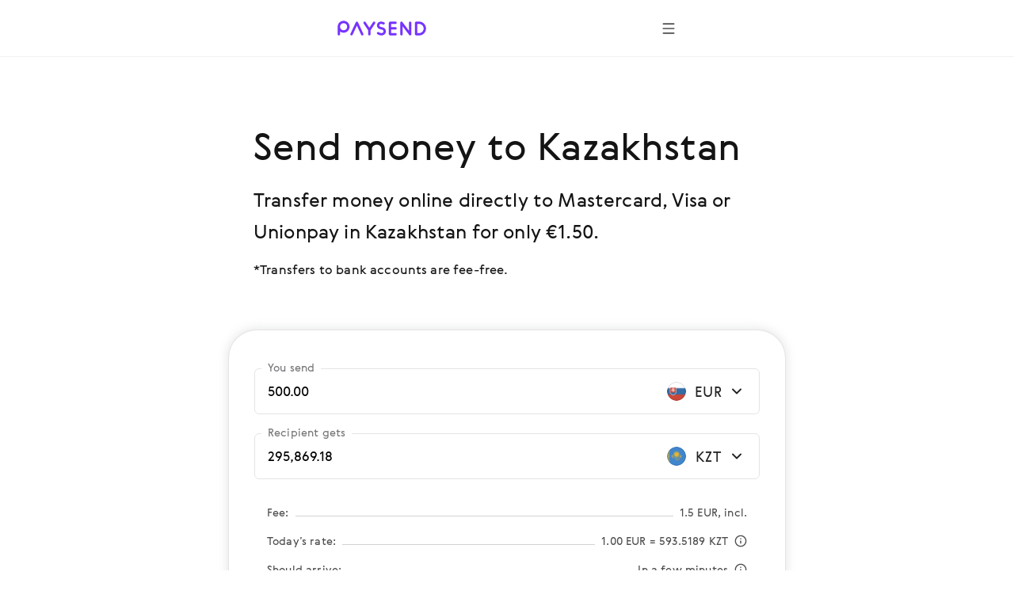

--- FILE ---
content_type: text/html; charset=utf-8
request_url: https://paysend.com/en-sk/send-money/from-slovakia-to-kazakhstan
body_size: 95931
content:
<!DOCTYPE html><html lang="en"><head><title>Send money online from Slovakia to Kazakhstan for only €1.50 | Paysend money transfers online</title><style data-styled="true" data-styled-version="6.1.19">.BEcxn{font-family:GerberaRegular,"Segoe UI","Droid Sans",Roboto,Helvetica,Arial,sans-serif;-webkit-font-smoothing:antialiased;-moz-osx-font-smoothing:grayscale;font-size:17px;line-height:24px;color:#141414;white-space:nowrap;overflow:hidden;text-overflow:ellipsis;max-width:100%;}/*!sc*/
.BEcxn:link,.BEcxn:visited{color:#141414;}/*!sc*/
@media screen and (min-width: 648px){.BEcxn{font-size:20px;line-height:32px;}}/*!sc*/
.bZZvhR{font-family:GerberaRegular,"Segoe UI","Droid Sans",Roboto,Helvetica,Arial,sans-serif;-webkit-font-smoothing:antialiased;-moz-osx-font-smoothing:grayscale;font-size:17px;line-height:24px;color:#7633ff;}/*!sc*/
.bZZvhR:link,.bZZvhR:visited{color:#7633ff;}/*!sc*/
@media screen and (min-width: 648px){.bZZvhR{font-size:20px;line-height:32px;}}/*!sc*/
.iDvhUF{font-family:GerberaRegular,"Segoe UI","Droid Sans",Roboto,Helvetica,Arial,sans-serif;-webkit-font-smoothing:antialiased;-moz-osx-font-smoothing:grayscale;font-size:17px;line-height:24px;color:#141414;}/*!sc*/
.iDvhUF:link,.iDvhUF:visited{color:#141414;}/*!sc*/
@media screen and (min-width: 648px){.iDvhUF{font-size:20px;line-height:32px;}}/*!sc*/
data-styled.g22[id="sc-hwddKA"]{content:"BEcxn,bZZvhR,iDvhUF,"}/*!sc*/
.bfVEyi{font-family:GerberaRegular,"Segoe UI","Droid Sans",Roboto,Helvetica,Arial,sans-serif;-webkit-font-smoothing:antialiased;-moz-osx-font-smoothing:grayscale;font-size:24px;line-height:36px;color:#141414;}/*!sc*/
.bfVEyi:link,.bfVEyi:visited{color:#141414;}/*!sc*/
@media screen and (min-width: 648px){.bfVEyi{font-size:32px;line-height:48px;}}/*!sc*/
data-styled.g24[id="sc-eqNDNG"]{content:"bfVEyi,"}/*!sc*/
.UXmNk{font-family:GerberaRegular,"Segoe UI","Droid Sans",Roboto,Helvetica,Arial,sans-serif;-webkit-font-smoothing:antialiased;-moz-osx-font-smoothing:grayscale;font-size:17px;line-height:24px;color:#77767a;}/*!sc*/
.UXmNk:link,.UXmNk:visited{color:#77767a;}/*!sc*/
@media screen and (min-width: 648px){.UXmNk{font-size:20px;line-height:32px;}}/*!sc*/
data-styled.g25[id="sc-fVHBlr"]{content:"UXmNk,"}/*!sc*/
.borzIV{display:inline-block;position:relative;width:24px;height:24px;overflow:hidden;border-radius:50%;vertical-align:top;flex-shrink:0;}/*!sc*/
.borzIV:before{border:1px solid rgba(0, 0, 0, 0.15);border-radius:50%;bottom:0;content:'';left:0;position:absolute;right:0;top:0;}/*!sc*/
.borzIV img{max-width:100%;}/*!sc*/
@media screen and (min-width: 1920px){.borzIV{width:28px;height:28px;}}/*!sc*/
.iyWpNl{display:inline-block;position:relative;width:24px;height:24px;overflow:hidden;border-radius:50%;vertical-align:top;flex-shrink:0;}/*!sc*/
.iyWpNl:before{border:1px solid rgba(0, 0, 0, 0.15);border-radius:50%;bottom:0;content:'';left:0;position:absolute;right:0;top:0;}/*!sc*/
.iyWpNl img{max-width:100%;}/*!sc*/
@media screen and (min-width: 1920px){.iyWpNl{width:24px;height:24px;}}/*!sc*/
data-styled.g406[id="sc-eDOMzu"]{content:"borzIV,iyWpNl,"}/*!sc*/
.eHBWBP{width:20px;height:20px;}/*!sc*/
data-styled.g421[id="sc-cnsNUf"]{content:"eHBWBP,"}/*!sc*/
.gBtWfe{display:inline-flex;flex-shrink:0;align-items:center;justify-content:center;background:none;border-radius:50%;width:40px;height:40px;padding:0;border:none;box-sizing:border-box;cursor:pointer;box-shadow:none;}/*!sc*/
.gBtWfe .sc-cnsNUf svg{--accent:#4E4E4E;}/*!sc*/
.gBtWfe:hover,.gBtWfe:active,.gBtWfe:focus{background:none;}/*!sc*/
@media (hover: hover){.gBtWfe:hover,.gBtWfe:active,.gBtWfe:focus{background:none;}.gBtWfe:hover .sc-cnsNUf svg,.gBtWfe:active .sc-cnsNUf svg,.gBtWfe:focus .sc-cnsNUf svg{--accent:#4E4E4E;}@media screen and (min-width: 1440px){.gBtWfe{width:48px;height:48px;}.gBtWfe .sc-cnsNUf{width:24px;height:24px;}}.gBtWfe:focus-visible{background-color:#925CFF;outline:1px dashed;}}/*!sc*/
data-styled.g422[id="sc-jlTmTQ"]{content:"gBtWfe,"}/*!sc*/
.evKFKj{position:relative;min-height:58px;}/*!sc*/
data-styled.g430[id="sc-gZHQfj"]{content:"evKFKj,"}/*!sc*/
.ePbNNW{display:flex;align-items:center;width:124px;justify-content:flex-end;padding:16px 16px 16px 8px;box-sizing:border-box;cursor:pointer;}/*!sc*/
.ePbNNW:focus-visible{background-color:#F8F5FF;}/*!sc*/
@media screen and (min-width: 1440px){.ePbNNW{width:140px;}}/*!sc*/
@media screen and (min-width: 1920px){.ePbNNW{padding:20px 24px 20px 16px;}}/*!sc*/
data-styled.g431[id="sc-ednfzi"]{content:"ePbNNW,"}/*!sc*/
.jtDZHs{flex-shrink:0;}/*!sc*/
data-styled.g432[id="sc-kQNkrB"]{content:"jtDZHs,"}/*!sc*/
.iIQudF{margin:0 4px 0 8px;width:40px;flex-shrink:0;text-align:center;}/*!sc*/
@media screen and (min-width: 1440px){.iIQudF{width:52px;}}/*!sc*/
data-styled.g433[id="sc-hUszLA"]{content:"iIQudF,"}/*!sc*/
.eqnkfT{font-family:GerberaRegular,"Segoe UI","Droid Sans",Roboto,Helvetica,Arial,sans-serif;-webkit-font-smoothing:antialiased;-moz-osx-font-smoothing:grayscale;display:flex;flex-direction:row;align-items:flex-end;position:relative;border:1px solid rgba(159, 157, 163, 0.28);border-bottom:1px solid rgba(159, 157, 163, 0.28);border-radius:6px;}/*!sc*/
.eqnkfT:after{content:'';position:absolute;width:calc(100% - 4px);height:1px;bottom:0;left:2px;}/*!sc*/
@media screen and (min-width: 1920px){.eqnkfT:after{height:2px;}}/*!sc*/
data-styled.g434[id="sc-bZbVTv"]{content:"eqnkfT,"}/*!sc*/
.kjiZiU{position:relative;flex:1;display:flex;align-items:center;padding:16px;z-index:1;}/*!sc*/
@media screen and (min-width: 1920px){.kjiZiU{padding:20px 24px;}}/*!sc*/
.kjiZiU input,.kjiZiU input[type='search'],.kjiZiU textarea{font-family:GerberaRegular,"Segoe UI","Droid Sans",Roboto,Helvetica,Arial,sans-serif;-webkit-font-smoothing:antialiased;-moz-osx-font-smoothing:grayscale;background-color:transparent;border:none;box-sizing:border-box;display:inline-block;padding:0;width:100%;font-size:17px;line-height:24px;text-overflow:ellipsis;cursor:auto;outline:none;}/*!sc*/
.kjiZiU input:-webkit-autofill,.kjiZiU input[type='search']:-webkit-autofill,.kjiZiU textarea:-webkit-autofill{-webkit-box-shadow:inset 0 0 0 50px #ffffff!important;-webkit-text-fill-color:!important;color:!important;}/*!sc*/
@media screen and (min-width: 1920px){.kjiZiU input,.kjiZiU input[type='search'],.kjiZiU textarea{padding:0;font-size:20px;line-height:32px;}}/*!sc*/
data-styled.g435[id="sc-kscUMq"]{content:"kjiZiU,"}/*!sc*/
.lePBlJ{position:absolute;top:-12px;left:8px;font-size:14px;line-height:20px;color:#77767a;transition:top 0.2s;overflow:hidden;white-space:nowrap;text-overflow:ellipsis;max-width:calc(100% - 16px);box-sizing:border-box;padding:0 8px;background:#ffffff;}/*!sc*/
@media screen and (min-width: 1920px){.lePBlJ{top:-14px;left:16px;font-size:17px;line-height:24px;}}/*!sc*/
data-styled.g436[id="sc-fQhqfN"]{content:"lePBlJ,"}/*!sc*/
.fxiUYA{margin:0 16px;}/*!sc*/
data-styled.g452[id="sc-guPfGz"]{content:"fxiUYA,"}/*!sc*/
.kJKcVD{display:flex;align-items:flex-end;justify-content:space-between;white-space:nowrap;margin-bottom:16px;}/*!sc*/
.kJKcVD:last-child{margin-bottom:0;}/*!sc*/
.kJKcVD[tabindex]:focus-visible{background-color:#F2F1F0;outline:1px dashed #4E4E4E;}/*!sc*/
.bKumkQ{display:flex;align-items:flex-end;justify-content:space-between;white-space:nowrap;cursor:pointer;margin-bottom:16px;}/*!sc*/
.bKumkQ:last-child{margin-bottom:0;}/*!sc*/
.bKumkQ[tabindex]:focus-visible{background-color:#F2F1F0;outline:1px dashed #4E4E4E;}/*!sc*/
data-styled.g453[id="sc-dyuvay"]{content:"kJKcVD,bKumkQ,"}/*!sc*/
.xEVMe{align-self:unset;flex-grow:1;background-color:#D3D3D3;height:1px;margin-bottom:5px;margin-left:8px;margin-right:8px;}/*!sc*/
data-styled.g454[id="sc-ghOvAx"]{content:"xEVMe,"}/*!sc*/
.bBlxhS{display:flex;align-items:center;}/*!sc*/
data-styled.g455[id="sc-dltKUw"]{content:"bBlxhS,"}/*!sc*/
.jvRUlq{background-color:#ffffff;border:1px solid rgba(159, 157, 163, 0.28);box-shadow:0 0 12px 2px rgba(157, 161, 163, 0.24);padding:32px 16px 16px 16px;border-radius:16px;margin:0 -16px;}/*!sc*/
@media screen and (min-width: 744px){.jvRUlq{padding:48px 32px 24px 32px;margin:0 -32px;border-radius:36px;}}/*!sc*/
@media screen and (min-width: 1440px){.jvRUlq{padding:72px 40px 48px 40px;border-radius:24px;margin:0;}}/*!sc*/
data-styled.g456[id="sc-kXiizz"]{content:"jvRUlq,"}/*!sc*/
.iSMFoZ{margin-bottom:24px;}/*!sc*/
.iSMFoZ:last-child{margin-bottom:32px;}/*!sc*/
@media screen and (min-width: 1440px){.iSMFoZ:last-child{margin-bottom:48px;}}/*!sc*/
data-styled.g457[id="sc-iaNxTy"]{content:"iSMFoZ,"}/*!sc*/
.gDKnBl{margin-top:40px;text-align:center;position:static;height:auto;max-width:none;padding-left:0;padding-right:0;}/*!sc*/
data-styled.g458[id="sc-bSoFTp"]{content:"gDKnBl,"}/*!sc*/
@media screen and (min-width: 1352px){.fmRsYX{width:46.4286%;position:absolute;right:0;top:0;}}/*!sc*/
data-styled.g459[id="sc-klpEMk"]{content:"fmRsYX,"}/*!sc*/
.cahOGu{height:24px;overflow:hidden;margin-left:16px;min-width:24px;transition-duration:0.4s;transition-property:transform;width:24px;}/*!sc*/
data-styled.g461[id="sc-iOoYQH"]{content:"cahOGu,"}/*!sc*/
.dUnWI{display:flex;font-weight:normal;flex-grow:1;justify-content:space-between;}/*!sc*/
data-styled.g463[id="sc-bpYJEd"]{content:"dUnWI,"}/*!sc*/
.jA-DokW{cursor:pointer;display:flex;padding:30px 0 2px;}/*!sc*/
.jA-DokW:focus-visible{background-color:#f3f2f5;outline:1px dashed #9f9da3;}/*!sc*/
.jA-DokW:hover .sc-Goufe{color:#7633ff;}/*!sc*/
.jA-DokW:hover .sc-iOoYQH use{--accent:#7633ff;}/*!sc*/
.jA-DokW.collapsed .sc-iOoYQH{transform:rotate(180deg);}/*!sc*/
@media screen and (min-width: 648px){.jA-DokW{padding:40px 0 8px;}}/*!sc*/
data-styled.g464[id="sc-fiHwYe"]{content:"jA-DokW,"}/*!sc*/
.coktLo{margin-left:auto;margin-right:auto;max-width:432px;padding-left:24px;padding-right:24px;}/*!sc*/
@media screen and (min-width: 648px){.coktLo{max-width:640px;padding-left:64px;padding-right:64px;}}/*!sc*/
@media screen and (min-width: 1352px){.coktLo{max-width:1280px;padding-left:160px;padding-right:160px;}}/*!sc*/
data-styled.g466[id="sc-iZMRkw"]{content:"coktLo,"}/*!sc*/
.gDFkFy{height:24px;margin-right:24px;min-width:24px;width:24px;}/*!sc*/
data-styled.g468[id="sc-ThHqW"]{content:"gDFkFy,"}/*!sc*/
.kruVVU{color:#77767a;}/*!sc*/
data-styled.g469[id="sc-jbimcz"]{content:"kruVVU,"}/*!sc*/
.jPnRjd{margin-top:48px;padding-bottom:2px;}/*!sc*/
.jPnRjd a{align-items:center;color:#7633ff;display:inline-flex;outline:none;text-decoration:none;}/*!sc*/
.jPnRjd a:focus-visible{outline:1px dashed #d9c6ff;}/*!sc*/
@media screen and (min-width: 648px){.jPnRjd{margin-top:64px;}}/*!sc*/
data-styled.g470[id="sc-clirCP"]{content:"jPnRjd,"}/*!sc*/
.jJzNLF{list-style-type:none;margin:64px auto 48px;padding:0;}/*!sc*/
.jJzNLF>li{margin:0;white-space:nowrap;}/*!sc*/
.jJzNLF>li a:focus-visible{background-color:#f3f2f5;outline:1px dashed #9f9da3;}/*!sc*/
.jJzNLF>li a:focus-visible .sc-jbimcz{color:#141414;}/*!sc*/
@media screen and (min-width: 648px){.jJzNLF>li{-webkit-column-break-inside:avoid;break-inside:avoid;}}/*!sc*/
@media screen and (min-width: 648px){.jJzNLF{column-count:2;column-gap:85px;margin-bottom:64px;margin-top:96px;}}/*!sc*/
@media screen and (min-width: 1352px){.jJzNLF{column-count:3;column-gap:80px;}}/*!sc*/
data-styled.g471[id="sc-kEjqvK"]{content:"jJzNLF,"}/*!sc*/
.cnmKnv{list-style-type:none;margin:0;padding:0;}/*!sc*/
.cnmKnv>li{margin:0;white-space:nowrap;}/*!sc*/
@media screen and (min-width: 648px){.cnmKnv>li{-webkit-column-break-inside:avoid;break-inside:avoid;}}/*!sc*/
.cnmKnv>li>a{align-items:center;display:flex;outline:none;padding-bottom:8px;padding-top:8px;text-decoration:none;}/*!sc*/
.cnmKnv>li>a:link,.cnmKnv>li>a:visited{color:#77767a;}/*!sc*/
.cnmKnv>li>a:hover{color:#7633ff;}/*!sc*/
.cnmKnv>li>a:hover .sc-jbimcz{color:#7633ff;}/*!sc*/
data-styled.g472[id="sc-gcnLPh"]{content:"cnmKnv,"}/*!sc*/
.dgdbNa{margin-bottom:16px;}/*!sc*/
data-styled.g473[id="sc-dfTbjg"]{content:"dgdbNa,"}/*!sc*/
.dHJaGG{margin:0;}/*!sc*/
data-styled.g474[id="sc-gNBuvP"]{content:"dHJaGG,"}/*!sc*/
.jxLzgK{margin-bottom:64px;margin-right:auto;max-width:620px;}/*!sc*/
@media screen and (min-width: 648px){.jxLzgK{margin-bottom:96px;}}/*!sc*/
data-styled.g475[id="sc-dRgJPO"]{content:"jxLzgK,"}/*!sc*/
.byFzUZ{margin-right:2px;}/*!sc*/
@media screen and (min-width: 648px){.byFzUZ{margin-right:4px;}}/*!sc*/
data-styled.g476[id="sc-kEGOIh"]{content:"byFzUZ,"}/*!sc*/
.ZcpNO{font-family:GerberaRegular,"Segoe UI","Droid Sans",Roboto,Helvetica,Arial,sans-serif;color:#141414;content-visibility:auto;margin-bottom:96px;margin-top:96px;}/*!sc*/
@media screen and (min-width: 648px){.ZcpNO{margin-bottom:128px;margin-top:128px;}}/*!sc*/
@media screen and (min-width: 1352px){.ZcpNO{margin-bottom:128px;margin-top:128px;}}/*!sc*/
data-styled.g477[id="sc-hImecg"]{content:"ZcpNO,"}/*!sc*/
.fqOxVf{position:relative;height:250px;width:100%;border-style:none;display:block;overflow:hidden;}/*!sc*/
data-styled.g478[id="sc-cybEOH"]{content:"fqOxVf,"}/*!sc*/
.eowlCc{display:flex;flex-direction:column;align-items:center;margin-bottom:24px;}/*!sc*/
.eowlCc:last-child{margin-bottom:0;}/*!sc*/
.eowlCc img{margin-bottom:24px;}/*!sc*/
.eowlCc img:last-child{margin-bottom:0;}/*!sc*/
@media screen and (min-width: 1352px){.eowlCc{flex-direction:row;justify-content:center;}.eowlCc img{margin-bottom:0;margin-right:24px;}.eowlCc img:last-child{margin-right:0;}}/*!sc*/
data-styled.g479[id="sc-kRcDHC"]{content:"eowlCc,"}/*!sc*/
</style><meta name="title" content="Send money online from Slovakia to Kazakhstan for only €1.50 | Paysend money transfers online"/><meta property="og:title" content="Send money online from Slovakia to Kazakhstan for only €1.50 | Paysend money transfers online"/><meta name="description" content="Send money online from Slovakia to Kazakhstan quickly &amp;amp; securely to Mastercard, Visa or Unionpay with Paysend. Next generation online money transfers to over 170 countries for a low fee!"/><meta charSet="utf-8"/><meta name="google-site-verification" content="MLEx3oMCOjSfB00oiNmFsEFMvU01mLoaeq3Nv4g83WE2"/><meta property="og:type" content="website"/><link rel="canonical" href="https://paysend.com/en-sk/send-money/from-slovakia-to-kazakhstan"/><meta property="og:url" content="https://paysend.com/en-sk/send-money/from-slovakia-to-kazakhstan"/><meta name="theme-color" content="#fff"/><meta name="apple-mobile-web-app-status-bar-style" content="black-translucent"/><meta http-equiv="X-UA-Compatible" content="IE=edge"/><meta name="viewport" content="width=device-width, initial-scale=1.0"/><link type="text/css" rel="stylesheet" href="/landing.9e534da7ac962ac354ff.css"/><link rel="preload" href="/css/landing-icons.css" as="style"/><link rel="shortcut icon" href="https://cloud.paysend.com/images/web/favicon/favicon.ico"/><link rel="apple-touch-icon" href="https://cloud.paysend.com/images/web/favicon/favicon-57.png" sizes="57x57"/><link rel="apple-touch-icon-precomposed" href="https://cloud.paysend.com/images/web/favicon/favicon-57.png" sizes="57x57"/><link rel="apple-touch-icon" href="https://cloud.paysend.com/images/web/favicon/favicon-72.png" sizes="72x72"/><link rel="apple-touch-icon" href="https://cloud.paysend.com/images/web/favicon/favicon-114.png" sizes="114x114"/><link rel="apple-touch-icon" href="https://cloud.paysend.com/images/web/favicon/favicon-120.png" sizes="120x120"/><link rel="apple-touch-icon" href="https://cloud.paysend.com/images/web/favicon/favicon-144.png" sizes="144x144"/><link rel="apple-touch-icon" href="https://cloud.paysend.com/images/web/favicon/favicon-152.png" sizes="152x152"/><link rel="apple-touch-icon" href="https://cloud.paysend.com/images/web/favicon/favicon-180.png" sizes="180x180"/><script>window.__INITIAL_DATA__={"pageKeywords":null,"mobile":{"title":"Get the Paysend app today!","text":"Download the Paysend app on the App Store, Google Play or AppGallery to send money online and track your transfers anytime, anywhere."},"errors":{},"countryCode":"us","localeDependentURI":"\/send-money\/from-{0}-to-{1}","faq":{"title":null,"linkTitle":"How it works","youtubeVideoUrl":"https:\/\/www.youtube.com\/embed\/oUE4CmjdFh0?rel=0&amp;showinfo=0&amp;autoplay=1","sections":[{"title":"Create your Paysend account","text":"Click the <a class=\"link\" target=\"_blank\" href=\"https:\/\/paysend.com\/registration\">Sign Up<\/a> button and fill out some basic information about yourself. We’ll ask you for your mobile number, first and last name, date of birth, and residential address."},{"title":"Set up your first money transfer","text":"Click the ‘New Transfer’ button, select the transfer method, enter the transfer amount, and provide payment details for yourself and the recipient."},{"title":"Double-check that you’re ready to go","text":"Make sure all details are correct and review the transfer amount. If you’re happy with the exchange rate and low transfer fee, confirm your transaction."},{"title":"Get the app","text":"Download the Paysend app for your <a class=\"link\" target=\"_blank\" href=\"https:\/\/itunes.apple.com\/app\/paysend\/id1140130413?ls=1&mt=8\">iOS<\/a> or <a class=\"link\" target=\"_blank\" href=\"https:\/\/play.google.com\/store\/apps\/details?id=com.paysend.app\">Android<\/a> device to keep track of your transfers or set up new ones on-the-go."},{"title":"Need help?","text":"Visit our Help Centre where you’ll find answers to frequently asked questions. If you’d like to talk with a representative, feel free to join a real-time live chat with us or e-mail us at help@paysend.com. Paysend’s Customer Service team is always online and ready to assist you. Day or night, we’ll be there!"}]},"trustpilot":{"tag":"en","lang":"en","header":{"title":"11 840 656 happy customers trust Paysend","text":"Don’t take our word for it. Check out what our customers have to say about their experience:"}},"benefits":{"header":"Paysend Benefits","benefits":[{"title":"Global coverage","text":"We transfer money to over 170 countries, and regularly add new ones to our platform."},{"title":"Fixed fee","text":"We display the currency exchange rate, transfer fee and receivable amount before you make the transfer."},{"title":"Simple transfer methods","text":"Send your money the way that suits you – using bank cards & accounts, or simply using a mobile number."},{"title":"Instant processing","text":"Money transfers are sent within seconds to your recipient’s bank."},{"title":"Bank-level security","text":"All money transfers are certified by Visa, Mastercard, China UnionPay, the FCA, and are PCI DSS certified."},{"title":"Global 24\/7 support","text":"Money never sleeps, and neither do we. We’re here to help at any time of the day."}]},"geo":null,"mastercard":{"title":"Get the 1,500 rub bonus by sending 15 transfers to Mastercard abroad","info":"This offer is valid for transfers sent from Russia until 24 January 2022.","listItems":["Log in to Paysend website or download the app.","Start a new transfer and select the recipient country.","Choose “To card” delivery option and enter your recipient’s Mastercard details.","Enter the transfer’s amount. We display the exchange rate before you make the transfer.","Enter your payment card details and confirm the transfer.","Get the bonus once you’ve successfully sent 15 transfers to any Mastercard cards abroad."],"links":[{"isBlank":true,"name":"Learn more about the promotion","url":"https:\/\/www.mastercard.ru\/ru-ru\/consumers\/transfers\/paysend.html","subMenu":[]},{"isBlank":true,"name":"Terms & Conditions","url":"https:\/\/cdn.paysend.com\/web\/docs\/mastercard_hero_promo_action_ru.pdf","subMenu":[]}]},"mediaQuote":{"nextbillion":{"isBlank":true,"name":"\"Paysend Enters Partnership to Bring Money Transfers to 60 Million Hispanic Americans\"","url":"https:\/\/nextbillion.net\/about\/","subMenu":[]},"techcrunch":{"isBlank":true,"name":"\"A new way to send money in multiple currencies using a mobile app\"","url":"https:\/\/techcrunch.com\/2018\/09\/11\/paysend-announces-global-account-to-compete-with-revolut\/","subMenu":[]},"deloitte":{"isBlank":true,"name":"“Deloitte UK Fast 50 Technology Winner 2022“","url":"https:\/\/www.deloitte.com\/global\/en\/about\/governance\/network-brand-alliances\/about-the-network.html","subMenu":[]},"innovativefinance":{"isBlank":true,"name":"\"A true alternative to receive remittances and to begin their financial journey\"","url":"https:\/\/www.rockefellerfoundation.org\/initiative\/innovative-finance\/","subMenu":[]},"yahoo":{"isBlank":false,"name":"\"Paysend Business has helped businesses save money on international transactions and streamline their payment processes.\"","url":"https:\/\/uk.finance.yahoo.com\/news\/paysend-launches-option-pay-people-internationally-just-mobile-number-124347583.html","subMenu":[]},"finextra":{"isBlank":true,"name":"\"Paysend\'s card-to-card offering provides an affordable alternative to more expensive, time-consuming, and unsafe methods to send and receive remittances\"","url":"https:\/\/www.finextra.com\/pressarticle\/76074\/paysend-launches-mobile-money-request-service","subMenu":[]},"financialtimes":{"isBlank":true,"name":"“Financial Times 1000 Fastest Growing Companies 2023”","url":"https:\/\/aboutus.ft.com\/","subMenu":[]},"ibsintelligence":{"isBlank":true,"name":"\"Paysend’s commitment to financial inclusion now brings a safe and affordable alternative through its instant card-to-card offering.\"","url":"https:\/\/ibsintelligence.com\/about-us\/","subMenu":[]},"usatoday":{"isBlank":true,"name":"\"Paysend aims to accelerate the financial growth of SMEs by providing them with instant and easy payment tools they need to take control of their financial health.\"","url":"https:\/\/www.usatoday.com\/","subMenu":[]}},"alternativeLinks":{"de":"\/de-sk\/sende-geld\/aus-slowakei-nach-kasachstan","ru":"\/ru-sk\/otpravit-dengi\/iz-slovakii-v-kazahstan","pt":"\/pt-sk\/enviar-dinheiro\/de-eslovaquia-para-cazaquistao","uz":"\/uz-sk\/send-money\/from-slovakia-to-kazakhstan","in":"\/in-sk\/kirim-uang\/dari-slovakia-ke-kazakstan","en":"\/en-sk\/send-money\/from-slovakia-to-kazakhstan","it":"\/it-sk\/inviare-soldi\/da-slovacchia-a-kazakistan","fr":"\/fr-sk\/envoyer-de-l-argent\/de-slovaquie-vers-kazakhstan","zh":"\/zh-sk\/huikuan\/cong-siluofake-dao-hasakesitan","es":"\/es-sk\/enviar-dinero\/de-eslovaquia-a-kazakhstan","cs":"\/cs-sk\/poslat-penize\/z-slovenska-do-kazachstanu","vi":"\/vi-sk\/chuyen-tien\/tu-slovakia-den-kazakhstan","uk":"\/uk-sk\/vidpravyty-hroshi\/z-slovachchyny-v-kazakhstan","tl":"\/tl-sk\/send-money\/from-slovakia-to-kazakhstan","pl":"\/pl-sk\/wyslij-pieniadze\/z-slowacji-do-kazachstanu","ro":"\/ro-sk\/trimite-bani\/din-slovacia-in-kazahstan","tr":"\/tr-sk\/para-gondermek\/parayi-slovakya-den-kazakistan"},"request":false,"showSectionByUtmSource":true,"showServerError":false};window.__INITIAL_STATE__={"app":{"analytics":true,"checkout_environment":"PRODUCTION","updateRedux":false,"redirectTo":null,"isShowSpinner":false,"isShowModal":false,"isShowPopup":false,"messageBody":[],"country":"sk","acceptedCountry":"sk","kycDocs":[],"isMobileBrowser":false,"currentSiteSection":"sendLanding"},"calculator":{"countryMenu":{"countryFrom":{"id":703,"usageCount":0,"popularRank":0,"canBeTo":true,"showCountryFlag":true,"favorite":false,"highRisk":false,"highFATFRisk":false,"disabled":false,"synonym":"Slowakei स्लोवाकिया Словакия Slovakia Словакия Slovakia Slovacchia Slovaquie Eslovaquia 斯洛伐克 Slovensko  Словаччина Słowacja Slovacia Slovakya","code":"sk","name":"Slovakia","nameEn":"Slovakia","seoNameFrom":"slovakia","seoNameTo":"slovakia","notificationNameFrom":"Slovakia","notificationNameTo":"Slovakia","countryCurrenciesSelectNotificationTo":null,"anonymousBalId":"71-100000000000009","phonePrefix":"+421","promoForPayment":null,"currencies":[{"id":978,"code":"EUR","name":"Euro","maxLimit":0,"cardCountries":[20,40,56,100,191,196,203,208,233,246,250,276,300,348,352,372,380,428,438,440,442,470,528,578,616,620,642,703,705,724,752]}],"paySystems":["account","mastercard","visa"],"toIcon":["mastercard","sepa","swift","visa"],"cardPaySystems":["mastercard","visa"],"firstLetter":"S","china":false},"countryTo":{"id":398,"usageCount":0,"popularRank":0,"canBeTo":true,"showCountryFlag":true,"favorite":false,"highRisk":false,"highFATFRisk":false,"disabled":false,"synonym":"Kazakhstan Казахстан Республика Казахстан Kazakstán Kasachstan Kazachstan Kazahstan Kazachstán Kazakistan","code":"kz","name":"Kazakhstan","nameEn":"Kazakhstan","seoNameFrom":"kazakhstan","seoNameTo":"kazakhstan","notificationNameFrom":"Kazakhstan","notificationNameTo":"Kazakhstan","countryCurrenciesSelectNotificationTo":null,"anonymousBalId":"11-100000000000009","phonePrefix":"+77","promoForPayment":null,"currencies":[{"id":398,"code":"KZT","name":"Tenge","maxLimit":0,"cardCountries":[398]},{"id":840,"code":"USD","name":"US Dollar","maxLimit":0,"cardCountries":[31,51,68,112,116,132,170,188,212,214,218,222,268,288,316,340,356,376,388,398,400,404,417,458,480,484,498,504,524,566,586,591,608,630,702,710,716,762,764,768,784,792,796,800,860]}],"paySystems":["mastercard","unionpay","visa"],"toIcon":["mastercard","unionpay","visa"],"cardPaySystems":["mastercard","unionpay","visa"],"firstLetter":"K","china":false},"firstCurrencyFrom":{"id":978,"code":"EUR","name":"Euro","maxLimit":0,"cardCountries":[20,40,56,100,191,196,203,208,233,246,250,276,300,348,352,372,380,428,438,440,442,470,528,578,616,620,642,703,705,724,752]}},"countryTo":[{"id":8,"usageCount":0,"popularRank":0,"canBeTo":true,"showCountryFlag":true,"favorite":false,"highRisk":false,"highFATFRisk":false,"disabled":false,"synonym":"Albanien अल्बानिया Албания Albania Албания Albania Albania Albanie Albania 阿尔巴尼亚 Albánie  Албанія Albania Albania Arnavutluk","code":"al","name":"Albania","nameEn":"Albania","seoNameFrom":"albania","seoNameTo":"albania","notificationNameFrom":"Albania","notificationNameTo":"Albania","countryCurrenciesSelectNotificationTo":null,"anonymousBalId":null,"phonePrefix":"+355","promoForPayment":null,"currencies":[{"id":8,"code":"ALL","name":"Albanian lek","maxLimit":0,"cardCountries":[8]}],"paySystems":["mastercard","visa"],"toIcon":["mastercard","visa"],"cardPaySystems":["mastercard","visa"],"firstLetter":"A","china":false},{"id":12,"usageCount":0,"popularRank":0,"canBeTo":true,"showCountryFlag":true,"favorite":false,"highRisk":false,"highFATFRisk":true,"disabled":false,"synonym":"Algerien एलजीरिया Алжир Algeria Жазоир Algeria Algeria Algérie Argelia 阿尔及利亚 Alžírsko  Алжир Algieria Algeria Cezayir","code":"dz","name":"Algeria","nameEn":"Algeria","seoNameFrom":"algeria","seoNameTo":"algeria","notificationNameFrom":"Algeria","notificationNameTo":"Algeria","countryCurrenciesSelectNotificationTo":null,"anonymousBalId":null,"phonePrefix":"+213","promoForPayment":null,"currencies":[{"id":12,"code":"DZD","name":"Dinar","maxLimit":0,"cardCountries":[12]},{"id":840,"code":"USD","name":"US Dollar","maxLimit":0,"cardCountries":[]}],"paySystems":["mastercard","swift"],"toIcon":["mastercard","swift"],"cardPaySystems":["mastercard","swift"],"firstLetter":"A","china":false},{"id":20,"usageCount":0,"popularRank":0,"canBeTo":true,"showCountryFlag":true,"favorite":false,"highRisk":false,"highFATFRisk":false,"disabled":false,"synonym":"Andorra अंडोरा Андорра Andorra Андорра Andorra Andorra Andorre Andorra 安道尔 Andorra  Андорра Andora Andorra Andorra","code":"ad","name":"Andorra","nameEn":"Andorra","seoNameFrom":"andorra","seoNameTo":"andorra","notificationNameFrom":"Andorra","notificationNameTo":"Andorra","countryCurrenciesSelectNotificationTo":null,"anonymousBalId":"80-100000000000009","phonePrefix":"+376","promoForPayment":null,"currencies":[{"id":978,"code":"EUR","name":"Euro","maxLimit":0,"cardCountries":[20,40,56,100,191,196,203,208,233,246,276,300,348,352,372,380,428,440,442,470,492,499,528,578,616,620,642,674,688,703,705,724,752,756,807,826]},{"id":840,"code":"USD","name":"US Dollar","maxLimit":0,"cardCountries":[]}],"paySystems":["mastercard","sepa","swift","visa"],"toIcon":["mastercard","sepa","swift","visa"],"cardPaySystems":["mastercard","sepa","swift","visa"],"firstLetter":"A","china":false},{"id":24,"usageCount":0,"popularRank":0,"canBeTo":true,"showCountryFlag":true,"favorite":false,"highRisk":false,"highFATFRisk":true,"disabled":false,"synonym":"Angola अंगोला Ангола Angola Ангола Angola angola Angola Angola 安哥拉 Angola  Ангола Angola Angola Angola","code":"ao","name":"Angola","nameEn":"Angola","seoNameFrom":"angola","seoNameTo":"angola","notificationNameFrom":"Angola","notificationNameTo":"Angola","countryCurrenciesSelectNotificationTo":null,"anonymousBalId":null,"phonePrefix":"+244","promoForPayment":null,"currencies":[{"id":973,"code":"AOA","name":"Kwanza","maxLimit":0,"cardCountries":[24]},{"id":840,"code":"USD","name":"US Dollar","maxLimit":0,"cardCountries":[]}],"paySystems":["mastercard","swift","visa"],"toIcon":["mastercard","swift","visa"],"cardPaySystems":["mastercard","swift","visa"],"firstLetter":"A","china":false},{"id":28,"usageCount":0,"popularRank":0,"canBeTo":true,"showCountryFlag":true,"favorite":false,"highRisk":false,"highFATFRisk":false,"disabled":false,"synonym":"Antigua und Barbuda अंतिगुया और बार्बूडा Антигуа и Барбуда  Антигуа и Барбуда Antigua and Barbuda Antigua e Barbuda Antigua-et-Barbuda Antigua y Barbuda 安提瓜和巴布达 Antigua a Barbuda  Антигуа та Барбуда Antigua i Barbuda Antigua și Barbuda Antigua ve Barbuda","code":"ag","name":"Antigua and Barbuda","nameEn":"Antigua and Barbuda","seoNameFrom":"antigua-and-barbuda","seoNameTo":"antigua-and-barbuda","notificationNameFrom":"Antigua and Barbuda","notificationNameTo":"Antigua and Barbuda","countryCurrenciesSelectNotificationTo":null,"anonymousBalId":null,"phonePrefix":"+1268","promoForPayment":null,"currencies":[{"id":951,"code":"XCD","name":"East Caribbean Dollar","maxLimit":0,"cardCountries":[28,308,659,662,670]},{"id":840,"code":"USD","name":"US Dollar","maxLimit":0,"cardCountries":[]}],"paySystems":["mastercard","swift","visa"],"toIcon":["mastercard","swift","visa"],"cardPaySystems":["mastercard","swift","visa"],"firstLetter":"A","china":false},{"id":32,"usageCount":0,"popularRank":0,"canBeTo":true,"showCountryFlag":true,"favorite":false,"highRisk":false,"highFATFRisk":false,"disabled":false,"synonym":"Argentinien अर्जेंटीना Аргентина Argentina Аргентина Argentina Argentina Argentine Argentina 阿根廷 Argentina  Аргентина Argentyna Argentina Arjantin","code":"ar","name":"Argentina","nameEn":"Argentina","seoNameFrom":"argentina","seoNameTo":"argentina","notificationNameFrom":"Argentina","notificationNameTo":"Argentina","countryCurrenciesSelectNotificationTo":null,"anonymousBalId":null,"phonePrefix":"+54","promoForPayment":null,"currencies":[{"id":32,"code":"ARS","name":"Peso","maxLimit":0,"cardCountries":[]},{"id":840,"code":"USD","name":"US Dollar","maxLimit":0,"cardCountries":[]}],"paySystems":["account","swift"],"toIcon":["account","swift"],"cardPaySystems":["swift"],"firstLetter":"A","china":false},{"id":51,"usageCount":0,"popularRank":0,"canBeTo":true,"showCountryFlag":true,"favorite":false,"highRisk":false,"highFATFRisk":false,"disabled":false,"synonym":"Armenien आर्मीनिया Армения Armenia Арманистон Armenia Armenia Arménie Armenia 亚美尼亚 Arménie  Вірменія Armenia Armenia Ermenistan","code":"am","name":"Armenia","nameEn":"Armenia","seoNameFrom":"armenia","seoNameTo":"armenia","notificationNameFrom":"Armenia","notificationNameTo":"Armenia","countryCurrenciesSelectNotificationTo":null,"anonymousBalId":null,"phonePrefix":"+374","promoForPayment":null,"currencies":[{"id":51,"code":"AMD","name":"Armenian Dram","maxLimit":0,"cardCountries":[51]},{"id":840,"code":"USD","name":"US Dollar","maxLimit":0,"cardCountries":[31,51,112,132,170,188,212,214,218,222,242,262,268,270,288,316,340,356,376,388,398,400,404,417,458,480,484,498,504,524,566,586,591,608,626,630,702,710,716,762,764,768,784,792,796,800,860]}],"paySystems":["amex","arca","mastercard","swift","visa"],"toIcon":["amex","arca","mastercard","swift","visa"],"cardPaySystems":["amex","arca","mastercard","swift","visa"],"firstLetter":"A","china":false},{"id":533,"usageCount":0,"popularRank":0,"canBeTo":true,"showCountryFlag":true,"favorite":false,"highRisk":false,"highFATFRisk":false,"disabled":false,"synonym":null,"code":"aw","name":"Aruba","nameEn":"Aruba","seoNameFrom":"aruba","seoNameTo":"aruba","notificationNameFrom":"Aruba","notificationNameTo":"Aruba","countryCurrenciesSelectNotificationTo":null,"anonymousBalId":null,"phonePrefix":"+297","promoForPayment":null,"currencies":[{"id":533,"code":"AWG","name":"Aruban Guilder","maxLimit":0,"cardCountries":[533]},{"id":840,"code":"USD","name":"US Dollar","maxLimit":0,"cardCountries":[]}],"paySystems":["mastercard","swift"],"toIcon":["mastercard","swift"],"cardPaySystems":["mastercard","swift"],"firstLetter":"A","china":false},{"id":36,"usageCount":0,"popularRank":0,"canBeTo":true,"showCountryFlag":true,"favorite":false,"highRisk":false,"highFATFRisk":false,"disabled":false,"synonym":"Australien ऑस्ट्रेलिया Австралия Australia Австралия Australia Australia Australie Australia 澳大利亞 Austrálie  Австралія Australia Australia Avustralya","code":"au","name":"Australia","nameEn":"Australia","seoNameFrom":"australia","seoNameTo":"australia","notificationNameFrom":"Australia","notificationNameTo":"Australia","countryCurrenciesSelectNotificationTo":null,"anonymousBalId":"96-100000000000009","phonePrefix":"+61","promoForPayment":null,"currencies":[{"id":36,"code":"AUD","name":"Australian dollar","maxLimit":0,"cardCountries":[32]},{"id":840,"code":"USD","name":"US Dollar","maxLimit":0,"cardCountries":[]}],"paySystems":["account","swift","unionpay"],"toIcon":["account","swift","unionpay"],"cardPaySystems":["swift","unionpay"],"firstLetter":"A","china":false},{"id":40,"usageCount":0,"popularRank":0,"canBeTo":true,"showCountryFlag":true,"favorite":false,"highRisk":false,"highFATFRisk":false,"disabled":false,"synonym":"Österreich ऑस्ट्रिया Австрия Austria Австрия Austria Austria Autriche Austria 奥地利 Rakousko  Австрія Austria Austria Avusturya","code":"at","name":"Austria","nameEn":"Austria","seoNameFrom":"austria","seoNameTo":"austria","notificationNameFrom":"Austria","notificationNameTo":"Austria","countryCurrenciesSelectNotificationTo":null,"anonymousBalId":"20-100000000000009","phonePrefix":"+43","promoForPayment":null,"currencies":[{"id":978,"code":"EUR","name":"Euro","maxLimit":0,"cardCountries":[20,40,56,70,100,191,196,203,208,233,246,250,276,300,348,352,372,380,428,438,440,442,470,492,499,528,578,616,620,642,674,688,703,705,724,752,756,807,826]},{"id":840,"code":"USD","name":"US Dollar","maxLimit":0,"cardCountries":[]}],"paySystems":["mastercard","sepa","swift","visa"],"toIcon":["mastercard","sepa","swift","visa"],"cardPaySystems":["mastercard","sepa","swift","visa"],"firstLetter":"A","china":false},{"id":31,"usageCount":0,"popularRank":0,"canBeTo":true,"showCountryFlag":true,"favorite":false,"highRisk":false,"highFATFRisk":false,"disabled":false,"synonym":"Aserbaidschan आज़रबाइजान Азербайджан Azerbaijan Озарбайжон Azerbaijan Azerbaigian Azerbaïdjan Azerbaiyán 阿塞拜疆 Ázerbájdžán  Азербайджан Azerbejdżan Azerbaidjan Azerbaycan","code":"az","name":"Azerbaijan","nameEn":"Azerbaijan","seoNameFrom":"azerbaijan","seoNameTo":"azerbaijan","notificationNameFrom":"Azerbaijan","notificationNameTo":"Azerbaijan","countryCurrenciesSelectNotificationTo":null,"anonymousBalId":null,"phonePrefix":"+994","promoForPayment":null,"currencies":[{"id":944,"code":"AZN","name":"Azerbaijanian Manat","maxLimit":0,"cardCountries":[31]},{"id":840,"code":"USD","name":"US Dollar","maxLimit":0,"cardCountries":[31,51,68,112,116,132,170,188,212,214,218,222,268,288,316,340,356,376,388,398,400,404,417,458,480,484,498,504,524,566,586,591,600,608,630,702,710,716,762,764,768,784,792,796,800,860]}],"paySystems":["mastercard","swift","unionpay","visa"],"toIcon":["mastercard","swift","unionpay","visa"],"cardPaySystems":["mastercard","swift","unionpay","visa"],"firstLetter":"A","china":false},{"id":44,"usageCount":0,"popularRank":0,"canBeTo":true,"showCountryFlag":true,"favorite":false,"highRisk":false,"highFATFRisk":false,"disabled":false,"synonym":"Bahamas बहामा Багамские Острова Bahama Багама ороли Bahamas Bahamas Bahamas Bahamas 巴哈马 Bahamy  Багамські острови Bahamy Bahamas Bahamalar","code":"bs","name":"Bahamas","nameEn":"Bahamas","seoNameFrom":"bahamas","seoNameTo":"bahamas","notificationNameFrom":"Bahamas","notificationNameTo":"Bahamas","countryCurrenciesSelectNotificationTo":null,"anonymousBalId":null,"phonePrefix":"+1242","promoForPayment":null,"currencies":[{"id":44,"code":"BSD","name":"Bahamian Dollar","maxLimit":0,"cardCountries":[44]},{"id":840,"code":"USD","name":"US Dollar","maxLimit":0,"cardCountries":[]}],"paySystems":["mastercard","swift","visa"],"toIcon":["mastercard","swift","visa"],"cardPaySystems":["mastercard","swift","visa"],"firstLetter":"B","china":false},{"id":48,"usageCount":0,"popularRank":0,"canBeTo":true,"showCountryFlag":true,"favorite":false,"highRisk":false,"highFATFRisk":false,"disabled":false,"synonym":"Bahrain बहरीन Бахрейн Bahrain Бахрайн Bahrain Bahrain Bahreïn Bahrain 马提尼克岛巴林 Bahrajn  Бахрейн Bahrajn Bahrain Bahreyn","code":"bh","name":"Bahrain","nameEn":"Bahrain","seoNameFrom":"bahrain","seoNameTo":"bahrain","notificationNameFrom":"Bahrain","notificationNameTo":"Bahrain","countryCurrenciesSelectNotificationTo":null,"anonymousBalId":null,"phonePrefix":"+973","promoForPayment":null,"currencies":[{"id":48,"code":"BHD","name":"Bahraini Dinar","maxLimit":0,"cardCountries":[48]},{"id":840,"code":"USD","name":"US Dollar","maxLimit":0,"cardCountries":[]}],"paySystems":["swift","visa"],"toIcon":["swift","visa"],"cardPaySystems":["swift","visa"],"firstLetter":"B","china":false},{"id":50,"usageCount":0,"popularRank":0,"canBeTo":true,"showCountryFlag":true,"favorite":false,"highRisk":false,"highFATFRisk":false,"disabled":false,"synonym":"Bangladesch बांग्लादेश Бангладеш Bangladesh Бангладеш Bangladesh Bangladesh Bangladesh Bangladesh 孟加拉國 Bangladéš  Бангладеш Bangladesz Bangladesh Bangladeş","code":"bd","name":"Bangladesh","nameEn":"Bangladesh","seoNameFrom":"bangladesh","seoNameTo":"bangladesh","notificationNameFrom":"Bangladesh","notificationNameTo":"Bangladesh","countryCurrenciesSelectNotificationTo":null,"anonymousBalId":null,"phonePrefix":"+880","promoForPayment":null,"currencies":[{"id":50,"code":"BDT","name":"Taka","maxLimit":0,"cardCountries":[50]},{"id":840,"code":"USD","name":"US Dollar","maxLimit":0,"cardCountries":[]}],"paySystems":["account","mastercard","swift","unionpay","visa","wallet"],"toIcon":["account","mastercard","swift","unionpay","visa","wallet"],"cardPaySystems":["mastercard","swift","unionpay","visa"],"firstLetter":"B","china":false},{"id":52,"usageCount":0,"popularRank":0,"canBeTo":true,"showCountryFlag":true,"favorite":false,"highRisk":false,"highFATFRisk":false,"disabled":false,"synonym":"Barbados बारबाडोस Барбадос Barbados Барбадос Barbados Barbados Barbade Barbados 巴巴多斯 Barbados  Барбадос Barbados Barbados Barbados","code":"bb","name":"Barbados","nameEn":"Barbados","seoNameFrom":"barbados","seoNameTo":"barbados","notificationNameFrom":"Barbados","notificationNameTo":"Barbados","countryCurrenciesSelectNotificationTo":null,"anonymousBalId":null,"phonePrefix":"+1246","promoForPayment":null,"currencies":[{"id":52,"code":"BBD","name":"Barbados Dollar","maxLimit":0,"cardCountries":[52]},{"id":840,"code":"USD","name":"US Dollar","maxLimit":0,"cardCountries":[]}],"paySystems":["swift","visa"],"toIcon":["swift","visa"],"cardPaySystems":["swift","visa"],"firstLetter":"B","china":false},{"id":112,"usageCount":0,"popularRank":0,"canBeTo":true,"showCountryFlag":true,"favorite":false,"highRisk":false,"highFATFRisk":false,"disabled":false,"synonym":"Belarus Республика Беларусь  Беларуссия Bielorrusia Weißrussland Białoruś Bělorusko Beyaz Rusya","code":"by","name":"Belarus","nameEn":"Belarus","seoNameFrom":"belarus","seoNameTo":"belarus","notificationNameFrom":"Belarus","notificationNameTo":"Belarus","countryCurrenciesSelectNotificationTo":null,"anonymousBalId":null,"phonePrefix":"+375","promoForPayment":null,"currencies":[{"id":933,"code":"BYN","name":"Belarusian Ruble","maxLimit":0,"cardCountries":[112]},{"id":840,"code":"USD","name":"US Dollar","maxLimit":0,"cardCountries":[112]}],"paySystems":["mastercard","visa"],"toIcon":["mastercard","visa"],"cardPaySystems":["mastercard","visa"],"firstLetter":"B","china":false},{"id":56,"usageCount":0,"popularRank":0,"canBeTo":true,"showCountryFlag":true,"favorite":false,"highRisk":false,"highFATFRisk":false,"disabled":false,"synonym":"Belgien बेल्जियम Бельгия Belgia Бельгия Belgium Belgio Belgique Bélgica 比利时 Belgium  Бельгія Belgia  Belgia Belçika","code":"be","name":"Belgium","nameEn":"Belgium","seoNameFrom":"belgium","seoNameTo":"belgium","notificationNameFrom":"Belgium","notificationNameTo":"Belgium","countryCurrenciesSelectNotificationTo":null,"anonymousBalId":"21-100000000000009","phonePrefix":"+32","promoForPayment":null,"currencies":[{"id":978,"code":"EUR","name":"Euro","maxLimit":0,"cardCountries":[20,40,56,70,100,191,196,203,208,233,246,250,276,300,348,352,372,380,428,438,440,442,470,492,499,528,578,616,620,642,674,688,703,705,724,752,756,807,826]},{"id":840,"code":"USD","name":"US Dollar","maxLimit":0,"cardCountries":[]}],"paySystems":["mastercard","sepa","swift","visa"],"toIcon":["mastercard","sepa","swift","visa"],"cardPaySystems":["mastercard","sepa","swift","visa"],"firstLetter":"B","china":false},{"id":84,"usageCount":0,"popularRank":0,"canBeTo":true,"showCountryFlag":true,"favorite":false,"highRisk":false,"highFATFRisk":false,"disabled":false,"synonym":"Belize बेलीज Белиз Belize Белиз Belize Belize Belize Belice 伯利兹 Belize  Беліз Belize Belize Belize","code":"bz","name":"Belize","nameEn":"Belize","seoNameFrom":"belize","seoNameTo":"belize","notificationNameFrom":"Belize","notificationNameTo":"Belize","countryCurrenciesSelectNotificationTo":null,"anonymousBalId":null,"phonePrefix":"+501","promoForPayment":null,"currencies":[{"id":84,"code":"BZD","name":"Belize Dollar","maxLimit":0,"cardCountries":[84]},{"id":840,"code":"USD","name":"US Dollar","maxLimit":0,"cardCountries":[]}],"paySystems":["mastercard","swift","visa"],"toIcon":["mastercard","swift","visa"],"cardPaySystems":["mastercard","swift","visa"],"firstLetter":"B","china":false},{"id":204,"usageCount":0,"popularRank":0,"canBeTo":true,"showCountryFlag":true,"favorite":false,"highRisk":false,"highFATFRisk":false,"disabled":false,"synonym":"Benin बेनिन Бенин Benin Бенин Benin Benin Bénin Benin 贝宁 Benine  Бенін Benin Benin Benin","code":"bj","name":"Benin","nameEn":"Benin","seoNameFrom":"benin","seoNameTo":"benin","notificationNameFrom":"Benin","notificationNameTo":"Benin","countryCurrenciesSelectNotificationTo":null,"anonymousBalId":null,"phonePrefix":"+229","promoForPayment":null,"currencies":[{"id":952,"code":"XOF","name":"CFA Franc","maxLimit":0,"cardCountries":[204,384,686]},{"id":840,"code":"USD","name":"US Dollar","maxLimit":0,"cardCountries":[]}],"paySystems":["account","mastercard","swift","visa","wallet"],"toIcon":["account","mastercard","swift","visa","wallet"],"cardPaySystems":["mastercard","swift","visa"],"firstLetter":"B","china":false},{"id":60,"usageCount":0,"popularRank":0,"canBeTo":true,"showCountryFlag":true,"favorite":false,"highRisk":false,"highFATFRisk":false,"disabled":false,"synonym":"Bermuda बरमूडा Бермудские Острова  Бермуд ороли Bermuda Bermuda Bermudes Bermudas 百慕大 Bermudy  Бермудські острови Bermudy Bermude Bermuda","code":"bm","name":"Bermuda","nameEn":"Bermuda","seoNameFrom":"bermuda","seoNameTo":"bermuda","notificationNameFrom":"Bermuda","notificationNameTo":"Bermuda","countryCurrenciesSelectNotificationTo":null,"anonymousBalId":null,"phonePrefix":"+1441","promoForPayment":null,"currencies":[{"id":60,"code":"BMD","name":"Bermudian Dollar","maxLimit":0,"cardCountries":[60]},{"id":840,"code":"USD","name":"US Dollar","maxLimit":0,"cardCountries":[]}],"paySystems":["swift","visa"],"toIcon":["swift","visa"],"cardPaySystems":["swift","visa"],"firstLetter":"B","china":false},{"id":64,"usageCount":0,"popularRank":0,"canBeTo":true,"showCountryFlag":true,"favorite":false,"highRisk":false,"highFATFRisk":false,"disabled":false,"synonym":"Bhutan भूटान Бутан Bhutan Бутан Bhutan Bhutan Bhoutan Bután 不丹 Bhútán  Бутан Bhutan Bhutan Bhutan","code":"bt","name":"Bhutan","nameEn":"Bhutan","seoNameFrom":"bhutan","seoNameTo":"bhutan","notificationNameFrom":"Bhutan","notificationNameTo":"Bhutan","countryCurrenciesSelectNotificationTo":null,"anonymousBalId":null,"phonePrefix":"+975","promoForPayment":null,"currencies":[{"id":64,"code":"BTN","name":"Ngultrum","maxLimit":0,"cardCountries":[64]},{"id":840,"code":"USD","name":"US Dollar","maxLimit":0,"cardCountries":[]}],"paySystems":["mastercard","swift","visa"],"toIcon":["mastercard","swift","visa"],"cardPaySystems":["mastercard","swift","visa"],"firstLetter":"B","china":false},{"id":68,"usageCount":0,"popularRank":0,"canBeTo":true,"showCountryFlag":true,"favorite":false,"highRisk":false,"highFATFRisk":true,"disabled":false,"synonym":"Bolivien बोलीविया Боливия  Боливия Bolivia Bolivia Bolivie Bolivia 玻利维亚 Bolívie  Болівія Boliwia Bolivia Bolivya","code":"bo","name":"Bolivia","nameEn":"Bolivia","seoNameFrom":"bolivia","seoNameTo":"bolivia","notificationNameFrom":"Bolivia","notificationNameTo":"Bolivia","countryCurrenciesSelectNotificationTo":null,"anonymousBalId":null,"phonePrefix":"+591","promoForPayment":null,"currencies":[{"id":68,"code":"BOB","name":"Boliviano","maxLimit":0,"cardCountries":[68]},{"id":840,"code":"USD","name":"US Dollar","maxLimit":0,"cardCountries":[31,51,68,116,132,170,188,212,218,222,268,288,316,340,376,388,398,400,404,417,458,480,484,498,504,524,566,586,591,608,702,710,716,762,764,768,784,792,800,860]}],"paySystems":["account","mastercard","swift","unionpay","visa"],"toIcon":["account","mastercard","swift","unionpay","visa"],"cardPaySystems":["mastercard","swift","unionpay","visa"],"firstLetter":"B","china":false},{"id":70,"usageCount":0,"popularRank":0,"canBeTo":true,"showCountryFlag":true,"favorite":false,"highRisk":false,"highFATFRisk":false,"disabled":false,"synonym":"Bosnien und Herzegowina बोस्निया और हर्जेगोविना Босния и Герцеговина Bosnia dan Herzegovina Босния и Герцеговина Bosnia and Herzegovina Bosnia ed Erzegovina Bosnie-Herzégovine Bosnia y Herzegovina 波斯尼亚和黑塞哥维那 Bosna a Hercegovina  Боснія і Герцеговина Bośnia i Hercegowina Bosnia și Herțegovina Bosna Hersek","code":"ba","name":"Bosnia and Herzegovina","nameEn":"Bosnia and Herzegovina","seoNameFrom":"bosnia-and-herzegovina","seoNameTo":"bosnia-and-herzegovina","notificationNameFrom":"Bosnia and Herzegovina","notificationNameTo":"Bosnia and Herzegovina","countryCurrenciesSelectNotificationTo":null,"anonymousBalId":null,"phonePrefix":"+387","promoForPayment":null,"currencies":[{"id":977,"code":"BAM","name":"Convertible Mark","maxLimit":0,"cardCountries":[70]}],"paySystems":["account","mastercard","visa"],"toIcon":["account","mastercard","visa"],"cardPaySystems":["mastercard","visa"],"firstLetter":"B","china":false},{"id":72,"usageCount":0,"popularRank":0,"canBeTo":true,"showCountryFlag":true,"favorite":false,"highRisk":false,"highFATFRisk":false,"disabled":false,"synonym":"Botswana बोत्सवाना Ботсвана Botswana Ботсвана Botswana Botswana Botswana Botsuana 博茨瓦纳 Botswana  Ботсвана Botswana Botswana Botsvana","code":"bw","name":"Botswana","nameEn":"Botswana","seoNameFrom":"botswana","seoNameTo":"botswana","notificationNameFrom":"Botswana","notificationNameTo":"Botswana","countryCurrenciesSelectNotificationTo":null,"anonymousBalId":null,"phonePrefix":"+267","promoForPayment":null,"currencies":[{"id":72,"code":"BWP","name":"Pula","maxLimit":0,"cardCountries":[72]},{"id":840,"code":"USD","name":"US Dollar","maxLimit":0,"cardCountries":[]}],"paySystems":["account","swift","wallet"],"toIcon":["account","swift","wallet"],"cardPaySystems":["swift"],"firstLetter":"B","china":false},{"id":76,"usageCount":0,"popularRank":0,"canBeTo":true,"showCountryFlag":true,"favorite":false,"highRisk":false,"highFATFRisk":false,"disabled":false,"synonym":"Brasilien ब्राज़िल Бразилия Brazil Бразилия Brazil Brasile Brésil Brasil 巴西 Brazílie  Бразилія Brazylia Brazilia Brezilya","code":"br","name":"Brazil","nameEn":"Brazil","seoNameFrom":"brazil","seoNameTo":"brazil","notificationNameFrom":"Brazil","notificationNameTo":"Brazil","countryCurrenciesSelectNotificationTo":null,"anonymousBalId":"B8-100000000000009","phonePrefix":"+55","promoForPayment":null,"currencies":[{"id":986,"code":"BRL","name":"Real","maxLimit":0,"cardCountries":[]},{"id":840,"code":"USD","name":"US Dollar","maxLimit":0,"cardCountries":[]}],"paySystems":["account","swift","wallet"],"toIcon":["account","swift","wallet"],"cardPaySystems":["swift"],"firstLetter":"B","china":false},{"id":96,"usageCount":0,"popularRank":0,"canBeTo":true,"showCountryFlag":true,"favorite":false,"highRisk":false,"highFATFRisk":false,"disabled":false,"synonym":"Brunei ब्रुनेई Бруней  Бруней Brunei Brunei Brunei Brunei 文莱 Brunei  Бруней Brunei Brunei Brunei","code":"bn","name":"Brunei","nameEn":"Brunei","seoNameFrom":"brunei","seoNameTo":"brunei","notificationNameFrom":"Brunei","notificationNameTo":"Brunei","countryCurrenciesSelectNotificationTo":null,"anonymousBalId":null,"phonePrefix":"+673","promoForPayment":null,"currencies":[{"id":840,"code":"USD","name":"US Dollar","maxLimit":0,"cardCountries":[]}],"paySystems":["swift"],"toIcon":["swift"],"cardPaySystems":["swift"],"firstLetter":"B","china":false},{"id":100,"usageCount":0,"popularRank":0,"canBeTo":true,"showCountryFlag":true,"favorite":false,"highRisk":false,"highFATFRisk":true,"disabled":false,"synonym":"Bulgarien बुल्गारिया Болгария Bulgaria Болгария Bulgaria Bulgaria Bulgarie Bulgaria 保加利亚 Bulharsko Болгарія Bułgaria Bulgaria Bulgaristan","code":"bg","name":"Bulgaria","nameEn":"Bulgaria","seoNameFrom":"bulgaria","seoNameTo":"bulgaria","notificationNameFrom":"Bulgaria","notificationNameTo":"Bulgaria","countryCurrenciesSelectNotificationTo":null,"anonymousBalId":"27-100000000000009","phonePrefix":"+359","promoForPayment":null,"currencies":[{"id":975,"code":"BGN","name":"Bulgarian Lev","maxLimit":0,"cardCountries":[100]},{"id":978,"code":"EUR","name":"Euro","maxLimit":0,"cardCountries":[20,40,56,70,100,191,196,203,208,233,246,250,276,300,348,352,372,380,428,438,440,442,470,492,499,528,578,616,620,642,674,688,703,705,724,752,756,807,826]}],"paySystems":["account","mastercard","sepa","swift","visa"],"toIcon":["account","mastercard","sepa","swift","visa"],"cardPaySystems":["mastercard","sepa","swift","visa"],"firstLetter":"B","china":false},{"id":108,"usageCount":0,"popularRank":0,"canBeTo":true,"showCountryFlag":true,"favorite":false,"highRisk":false,"highFATFRisk":false,"disabled":false,"synonym":"Burundi बुस्र्न्दी Бурунди Burundi Бурунди Burundi Burundi Burundi Burundi 布隆迪 Burundi  Бурунді Burundi Burundi Burundi","code":"bi","name":"Burundi","nameEn":"Burundi","seoNameFrom":"burundi","seoNameTo":"burundi","notificationNameFrom":"Burundi","notificationNameTo":"Burundi","countryCurrenciesSelectNotificationTo":null,"anonymousBalId":null,"phonePrefix":"+257","promoForPayment":null,"currencies":[{"id":108,"code":"BIF","name":"Burundi Franc","maxLimit":0,"cardCountries":[108]},{"id":840,"code":"USD","name":"US Dollar","maxLimit":0,"cardCountries":[]}],"paySystems":["mastercard","swift","visa","wallet"],"toIcon":["mastercard","swift","visa","wallet"],"cardPaySystems":["mastercard","swift","visa"],"firstLetter":"B","china":false},{"id":116,"usageCount":0,"popularRank":0,"canBeTo":true,"showCountryFlag":true,"favorite":false,"highRisk":false,"highFATFRisk":false,"disabled":false,"synonym":"Kambodscha कंबोडिया Камбоджа Kamboja Камбоджа Cambodia Cambogia Cambodge Camboya 柬埔寨 Kambodža  Камбоджа Kambodża Cambodgia Kamboçya","code":"kh","name":"Cambodia","nameEn":"Cambodia","seoNameFrom":"cambodia","seoNameTo":"cambodia","notificationNameFrom":"Cambodia","notificationNameTo":"Cambodia","countryCurrenciesSelectNotificationTo":null,"anonymousBalId":null,"phonePrefix":"+855","promoForPayment":null,"currencies":[{"id":116,"code":"KHR","name":"Riel","maxLimit":0,"cardCountries":[116]},{"id":840,"code":"USD","name":"US Dollar","maxLimit":0,"cardCountries":[31,51,68,116,132,170,188,212,218,222,268,288,316,340,376,388,398,400,404,417,458,480,484,498,504,524,566,586,591,608,702,710,716,762,764,768,784,792,800,860]}],"paySystems":["account","mastercard","remitee","swift","unionpay","visa"],"toIcon":["account","mastercard","remitee","swift","unionpay","visa"],"cardPaySystems":["mastercard","remitee","swift","unionpay","visa"],"firstLetter":"C","china":false},{"id":120,"usageCount":0,"popularRank":0,"canBeTo":true,"showCountryFlag":true,"favorite":false,"highRisk":false,"highFATFRisk":true,"disabled":false,"synonym":"Kamerun कैमरून Камерун Kamerun Камерун Cameroon Camerun Cameroun Camerún 喀麦隆 Kamerun  Камерун Kamerun Camerun Kamerun","code":"cm","name":"Cameroon","nameEn":"Cameroon","seoNameFrom":"cameroon","seoNameTo":"cameroon","notificationNameFrom":"Cameroon","notificationNameTo":"Cameroon","countryCurrenciesSelectNotificationTo":null,"anonymousBalId":null,"phonePrefix":"+237","promoForPayment":null,"currencies":[{"id":950,"code":"XAF","name":"CFA Franc BEAC","maxLimit":0,"cardCountries":[120,140,178,266,768]},{"id":840,"code":"USD","name":"US Dollar","maxLimit":0,"cardCountries":[]}],"paySystems":["account","mastercard","swift","visa","wallet"],"toIcon":["account","mastercard","swift","visa","wallet"],"cardPaySystems":["mastercard","swift","visa"],"firstLetter":"C","china":false},{"id":124,"usageCount":0,"popularRank":0,"canBeTo":true,"showCountryFlag":true,"favorite":false,"highRisk":false,"highFATFRisk":false,"disabled":false,"synonym":"Canada  Канада","code":"ca","name":"Canada","nameEn":"Canada","seoNameFrom":"canada","seoNameTo":"canada","notificationNameFrom":"Canada","notificationNameTo":"Canada","countryCurrenciesSelectNotificationTo":null,"anonymousBalId":"14-100000000000009","phonePrefix":"+1","promoForPayment":null,"currencies":[{"id":124,"code":"CAD","name":"Canadian Dollar","maxLimit":0,"cardCountries":[124]},{"id":840,"code":"USD","name":"US Dollar","maxLimit":0,"cardCountries":[]}],"paySystems":["account","interac","swift"],"toIcon":["account","interac","swift"],"cardPaySystems":["swift"],"firstLetter":"C","china":false},{"id":132,"usageCount":0,"popularRank":0,"canBeTo":true,"showCountryFlag":true,"favorite":false,"highRisk":false,"highFATFRisk":false,"disabled":false,"synonym":"Kap Verde केप वर्दे Кабо-Верде  Кабо-Верде Cape Verde capo Verde Cap-Vert Cabo Verde  佛得角 Kapverdy  Кабо-Верде Republika Zielonego Przylądka Capul Verde Yeşil Burun Adaları","code":"cv","name":"Cape Verde","nameEn":"Cape Verde","seoNameFrom":"cape-verde","seoNameTo":"cape-verde","notificationNameFrom":"Cape Verde","notificationNameTo":"Cape Verde","countryCurrenciesSelectNotificationTo":null,"anonymousBalId":null,"phonePrefix":"+238","promoForPayment":null,"currencies":[{"id":840,"code":"USD","name":"US Dollar","maxLimit":0,"cardCountries":[31,51,68,116,132,170,188,212,218,222,268,288,316,340,376,388,398,400,404,417,458,480,484,498,504,524,566,586,591,600,608,702,710,716,762,764,768,784,792,800,860]}],"paySystems":["swift"],"toIcon":["swift"],"cardPaySystems":["swift"],"firstLetter":"C","china":false},{"id":136,"usageCount":0,"popularRank":0,"canBeTo":true,"showCountryFlag":true,"favorite":false,"highRisk":false,"highFATFRisk":false,"disabled":false,"synonym":"Kaimaninseln केमैन टापू Острова Кайман  Кайман ороли Cayman Islands Isole Cayman Îles Caïmans Islas Caimán 开曼群岛 Kajmanské ostrovy  Кайманові острови Kajmany Insulele Cayman Kayman Adaları Каймановы острова","code":"ky","name":"Cayman Islands","nameEn":"Cayman Islands","seoNameFrom":"cayman-islands","seoNameTo":"cayman-islands","notificationNameFrom":"Cayman Islands","notificationNameTo":"Cayman Islands","countryCurrenciesSelectNotificationTo":null,"anonymousBalId":null,"phonePrefix":"+1345","promoForPayment":null,"currencies":[{"id":136,"code":"KYD","name":"Cayman Islands Dollar","maxLimit":0,"cardCountries":[136]},{"id":840,"code":"USD","name":"US Dollar","maxLimit":0,"cardCountries":[]}],"paySystems":["mastercard","swift","visa"],"toIcon":["mastercard","swift","visa"],"cardPaySystems":["mastercard","swift","visa"],"firstLetter":"C","china":false},{"id":148,"usageCount":0,"popularRank":0,"canBeTo":true,"showCountryFlag":true,"favorite":false,"highRisk":false,"highFATFRisk":false,"disabled":false,"synonym":null,"code":"td","name":"Chad","nameEn":"Chad","seoNameFrom":"chad","seoNameTo":"chad","notificationNameFrom":"Chad","notificationNameTo":"Chad","countryCurrenciesSelectNotificationTo":null,"anonymousBalId":null,"phonePrefix":"+235","promoForPayment":null,"currencies":[{"id":950,"code":"XAF","name":"CFA Franc BEAC","maxLimit":0,"cardCountries":[120,140,178,266,768]},{"id":840,"code":"USD","name":"US Dollar","maxLimit":0,"cardCountries":[]}],"paySystems":["account","mastercard","swift"],"toIcon":["account","mastercard","swift"],"cardPaySystems":["mastercard","swift"],"firstLetter":"C","china":false},{"id":152,"usageCount":0,"popularRank":0,"canBeTo":true,"showCountryFlag":true,"favorite":false,"highRisk":false,"highFATFRisk":false,"disabled":false,"synonym":"Chile चिली Чили Cili Чилидан Chile Chile Chili Chile 智利 Chile  Чилі Chile Chile Şili","code":"cl","name":"Chile","nameEn":"Chile","seoNameFrom":"chile","seoNameTo":"chile","notificationNameFrom":"Chile","notificationNameTo":"Chile","countryCurrenciesSelectNotificationTo":null,"anonymousBalId":"B0-100000000000009","phonePrefix":"+56","promoForPayment":null,"currencies":[{"id":152,"code":"CLP","name":"Peso","maxLimit":0,"cardCountries":[152]},{"id":840,"code":"USD","name":"US Dollar","maxLimit":0,"cardCountries":[]}],"paySystems":["account","mastercard","swift","visa"],"toIcon":["account","mastercard","swift","visa"],"cardPaySystems":["mastercard","swift","visa"],"firstLetter":"C","china":false},{"id":156,"usageCount":0,"popularRank":0,"canBeTo":true,"showCountryFlag":true,"favorite":false,"highRisk":false,"highFATFRisk":false,"disabled":false,"synonym":"China Китай Кітай Kinë porcellana Chiny","code":"cn","name":"China","nameEn":"China","seoNameFrom":"china","seoNameTo":"china","notificationNameFrom":"China","notificationNameTo":"China","countryCurrenciesSelectNotificationTo":null,"anonymousBalId":null,"phonePrefix":"+86","promoForPayment":null,"currencies":[{"id":156,"code":"CNY","name":"Yuan Renminbi","maxLimit":0,"cardCountries":[156]},{"id":840,"code":"USD","name":"US Dollar","maxLimit":0,"cardCountries":[]}],"paySystems":["account","alipay","mastercard","swift","unionpay","visa","wechat"],"toIcon":["account","alipay","mastercard","swift","unionpay","visa","wechat"],"cardPaySystems":["mastercard","swift","unionpay","visa"],"firstLetter":"C","china":true},{"id":170,"usageCount":0,"popularRank":0,"canBeTo":true,"showCountryFlag":true,"favorite":false,"highRisk":false,"highFATFRisk":false,"disabled":false,"synonym":"Kolumbien कोलंबिया Колумбия Kolombia Колумбия Colombia Colombia Colombie Colombia 哥伦比亚 Kolumbie  Колумбія Kolumbia Columbia Kolombiya","code":"co","name":"Colombia","nameEn":"Colombia","seoNameFrom":"colombia","seoNameTo":"colombia","notificationNameFrom":"Colombia","notificationNameTo":"Colombia","countryCurrenciesSelectNotificationTo":null,"anonymousBalId":"B4-100000000000009","phonePrefix":"+57","promoForPayment":null,"currencies":[{"id":170,"code":"COP","name":"Colombian Peso","maxLimit":0,"cardCountries":[170]},{"id":840,"code":"USD","name":"US Dollar","maxLimit":0,"cardCountries":[31,51,68,112,116,132,170,188,212,214,218,222,268,288,316,340,356,376,388,398,400,404,417,458,480,484,498,504,524,566,586,591,608,630,702,710,716,762,764,768,784,792,796,800,860]}],"paySystems":["account","daviplata","mastercard","nequi","swift","unionpay","visa","wallet"],"toIcon":["account","daviplata","mastercard","nequi","swift","unionpay","visa","wallet"],"cardPaySystems":["daviplata","mastercard","nequi","swift","unionpay","visa"],"firstLetter":"C","china":false},{"id":174,"usageCount":0,"popularRank":0,"canBeTo":true,"showCountryFlag":true,"favorite":false,"highRisk":false,"highFATFRisk":false,"disabled":false,"synonym":"Komoren कोमोरोस Коморы  Комор Comoros Comoros Comores Comoras 科摩罗 Komory  Коморські острови Komory Comore Komorlar","code":"km","name":"Comoros","nameEn":"Comoros","seoNameFrom":"comoros","seoNameTo":"comoros","notificationNameFrom":"Comoros","notificationNameTo":"Comoros","countryCurrenciesSelectNotificationTo":null,"anonymousBalId":null,"phonePrefix":"+269","promoForPayment":null,"currencies":[{"id":174,"code":"KMF","name":"Comoro Franc","maxLimit":0,"cardCountries":[174]},{"id":840,"code":"USD","name":"US Dollar","maxLimit":0,"cardCountries":[]}],"paySystems":["swift","visa","wallet"],"toIcon":["swift","visa","wallet"],"cardPaySystems":["swift","visa"],"firstLetter":"C","china":false},{"id":178,"usageCount":0,"popularRank":0,"canBeTo":true,"showCountryFlag":true,"favorite":false,"highRisk":false,"highFATFRisk":false,"disabled":false,"synonym":"Kongo कांगो Конго Kongo Конго Демократик Республикаси Congo Congo Congo Congo 刚果 Kongo  Конго Kongo Congo Kongo","code":"cg","name":"Congo","nameEn":"The Republic of the Congo","seoNameFrom":"congo","seoNameTo":"congo","notificationNameFrom":"Congo","notificationNameTo":"Congo","countryCurrenciesSelectNotificationTo":null,"anonymousBalId":null,"phonePrefix":"+242","promoForPayment":null,"currencies":[{"id":950,"code":"XAF","name":"CFA Franc BEAC","maxLimit":0,"cardCountries":[120,140,266,768]},{"id":840,"code":"USD","name":"US Dollar","maxLimit":0,"cardCountries":[]}],"paySystems":["swift","wallet"],"toIcon":["swift","wallet"],"cardPaySystems":["swift"],"firstLetter":"C","china":false},{"id":184,"usageCount":0,"popularRank":0,"canBeTo":true,"showCountryFlag":true,"favorite":false,"highRisk":false,"highFATFRisk":false,"disabled":false,"synonym":null,"code":"ck","name":"Cook Islands","nameEn":"Cook Islands","seoNameFrom":"cook-islands","seoNameTo":"cook-islands","notificationNameFrom":"Cook Islands","notificationNameTo":"Cook Islands","countryCurrenciesSelectNotificationTo":null,"anonymousBalId":null,"phonePrefix":"+682","promoForPayment":null,"currencies":[{"id":554,"code":"NZD","name":"New Zealand dollar","maxLimit":0,"cardCountries":[554]},{"id":840,"code":"USD","name":"US Dollar","maxLimit":0,"cardCountries":[]}],"paySystems":["mastercard","swift","visa"],"toIcon":["mastercard","swift","visa"],"cardPaySystems":["mastercard","swift","visa"],"firstLetter":"C","china":false},{"id":188,"usageCount":0,"popularRank":0,"canBeTo":true,"showCountryFlag":true,"favorite":false,"highRisk":false,"highFATFRisk":false,"disabled":false,"synonym":"Costa Rica कोस्टा रिका Коста-Рика Kosta Rika Коста-Рика Costa Rica Costa Rica Costa Rica Costa Rica 哥斯达黎加 Kostarika  Коста-Ріка Kostaryka Costa Rica Kosta Rika","code":"cr","name":"Costa Rica","nameEn":"Costa Rica","seoNameFrom":"costa-rica","seoNameTo":"costa-rica","notificationNameFrom":"Costa Rica","notificationNameTo":"Costa Rica","countryCurrenciesSelectNotificationTo":null,"anonymousBalId":null,"phonePrefix":"+506","promoForPayment":null,"currencies":[{"id":188,"code":"CRC","name":"Costa Rican Colon","maxLimit":0,"cardCountries":[188]},{"id":840,"code":"USD","name":"US Dollar","maxLimit":0,"cardCountries":[31,51,68,116,132,170,188,212,218,222,268,288,316,340,376,388,398,400,404,417,458,480,484,498,504,524,566,586,591,608,702,710,716,762,764,768,784,792,800,860]}],"paySystems":["account","mastercard","swift","unionpay","visa"],"toIcon":["account","mastercard","swift","unionpay","visa"],"cardPaySystems":["mastercard","swift","unionpay","visa"],"firstLetter":"C","china":false},{"id":384,"usageCount":0,"popularRank":0,"canBeTo":true,"showCountryFlag":true,"favorite":false,"highRisk":false,"highFATFRisk":true,"disabled":false,"synonym":"Côte d’Ivoire Cote D-Ivoire Кот д’Ивуар Pantai Gading Кот д’Ивуар Cote D-Ivoire Costa d’Avorio Côte d’Ivoire Costa de Marfil 科特迪瓦 Pobřeží slonoviny  Кот-д’Івуар Wybrzeże Kości Słoniowej Coasta de Azur Fildişi Sahili Кот дИвуар","code":"ci","name":"Cote D-Ivoire","nameEn":"Cote D-Ivoire","seoNameFrom":"cote-divoire","seoNameTo":"cote-divoire","notificationNameFrom":"Cote D-Ivoire","notificationNameTo":"Cote D-Ivoire","countryCurrenciesSelectNotificationTo":null,"anonymousBalId":null,"phonePrefix":"+225","promoForPayment":null,"currencies":[{"id":952,"code":"XOF","name":"CFA Franc","maxLimit":0,"cardCountries":[204,384,686]},{"id":840,"code":"USD","name":"US Dollar","maxLimit":0,"cardCountries":[]}],"paySystems":["account","swift","wallet"],"toIcon":["account","swift","wallet"],"cardPaySystems":["swift"],"firstLetter":"C","china":false},{"id":191,"usageCount":0,"popularRank":0,"canBeTo":true,"showCountryFlag":true,"favorite":false,"highRisk":false,"highFATFRisk":false,"disabled":false,"synonym":"Kroatien क्रोएशिया Хорватия Kroasia Хорватия Croatia Croazia Croatie Croacia 克罗地亚 Chorvatsko  Хорватія Chorwacja Croația Hırvatistan","code":"hr","name":"Croatia","nameEn":"Croatia","seoNameFrom":"croatia","seoNameTo":"croatia","notificationNameFrom":"Croatia","notificationNameTo":"Croatia","countryCurrenciesSelectNotificationTo":null,"anonymousBalId":"91-100000000000009","phonePrefix":"+385","promoForPayment":null,"currencies":[{"id":978,"code":"EUR","name":"Euro","maxLimit":0,"cardCountries":[20,40,56,70,100,191,196,203,208,233,246,250,276,300,348,352,372,380,428,438,440,442,470,499,528,578,616,620,642,674,688,703,705,724,752,756,807,826]},{"id":840,"code":"USD","name":"US Dollar","maxLimit":0,"cardCountries":[]}],"paySystems":["mastercard","sepa","swift","visa"],"toIcon":["mastercard","sepa","swift","visa"],"cardPaySystems":["mastercard","sepa","swift","visa"],"firstLetter":"C","china":false},{"id":196,"usageCount":0,"popularRank":0,"canBeTo":true,"showCountryFlag":true,"favorite":false,"highRisk":false,"highFATFRisk":false,"disabled":false,"synonym":"Zypern साइप्रस Кипр Siprus Кипр Cyprus Cipro Chypre Chipre 塞浦路斯 Kypr  Кіпр Cypr Cipru Kıbrıs","code":"cy","name":"Cyprus","nameEn":"Cyprus","seoNameFrom":"cyprus","seoNameTo":"cyprus","notificationNameFrom":"Cyprus","notificationNameTo":"Cyprus","countryCurrenciesSelectNotificationTo":null,"anonymousBalId":"93-100000000000009","phonePrefix":"+357","promoForPayment":null,"currencies":[{"id":978,"code":"EUR","name":"Euro","maxLimit":0,"cardCountries":[20,40,56,70,100,191,196,203,208,233,246,250,276,300,348,352,372,380,428,438,440,442,470,492,499,528,578,616,620,642,674,688,703,705,724,752,756,807,826]},{"id":840,"code":"USD","name":"US Dollar","maxLimit":0,"cardCountries":[]}],"paySystems":["mastercard","sepa","swift","visa"],"toIcon":["mastercard","sepa","swift","visa"],"cardPaySystems":["mastercard","sepa","swift","visa"],"firstLetter":"C","china":false},{"id":203,"usageCount":0,"popularRank":0,"canBeTo":true,"showCountryFlag":true,"favorite":false,"highRisk":false,"highFATFRisk":false,"disabled":false,"synonym":"Czech Republic Czechia Чехия Чешская Республика República Checa Tschechien Czechy Republica Cehă Česká republika Çek Cumhuriyeti","code":"cz","name":"Czech Republic","nameEn":"Czech Republic","seoNameFrom":"czech-republic","seoNameTo":"czech-republic","notificationNameFrom":"Czech Republic","notificationNameTo":"Czech Republic","countryCurrenciesSelectNotificationTo":null,"anonymousBalId":"18-100000000000009","phonePrefix":"+420","promoForPayment":null,"currencies":[{"id":203,"code":"CZK","name":"Czech Koruna","maxLimit":0,"cardCountries":[203]},{"id":978,"code":"EUR","name":"Euro","maxLimit":0,"cardCountries":[20,40,56,100,191,196,203,208,233,246,250,276,300,348,352,372,380,428,438,440,442,470,492,499,528,578,616,620,642,674,688,703,705,724,752,756,807,826]}],"paySystems":["account","mastercard","sepa","swift","visa"],"toIcon":["account","mastercard","sepa","swift","visa"],"cardPaySystems":["mastercard","sepa","swift","visa"],"firstLetter":"C","china":false},{"id":180,"usageCount":0,"popularRank":0,"canBeTo":true,"showCountryFlag":true,"favorite":false,"highRisk":false,"highFATFRisk":true,"disabled":false,"synonym":null,"code":"cd","name":"Democratic Republic of the Congo","nameEn":"The Democratic Republic of the Congo","seoNameFrom":"democratic-republic-of-the-congo","seoNameTo":"democratic-republic-of-the-congo","notificationNameFrom":"Democratic Republic of the Congo","notificationNameTo":"Democratic Republic of the Congo","countryCurrenciesSelectNotificationTo":null,"anonymousBalId":null,"phonePrefix":"+243","promoForPayment":null,"currencies":[{"id":976,"code":"CDF","name":"Congolese Franc","maxLimit":0,"cardCountries":[180]},{"id":840,"code":"USD","name":"US Dollar","maxLimit":0,"cardCountries":[]}],"paySystems":["mastercard","swift","unionpay","visa","wallet"],"toIcon":["mastercard","swift","unionpay","visa","wallet"],"cardPaySystems":["mastercard","swift","unionpay","visa"],"firstLetter":"D","china":false},{"id":208,"usageCount":0,"popularRank":0,"canBeTo":true,"showCountryFlag":true,"favorite":false,"highRisk":false,"highFATFRisk":false,"disabled":false,"synonym":"Dänemark डेनमार्क Дания Denmark Дания Denmark Danimarca Danemark Dinamarca 丹麦 Dánsko  Данія Dania Danemarca Danimarka","code":"dk","name":"Denmark","nameEn":"Denmark","seoNameFrom":"denmark","seoNameTo":"denmark","notificationNameFrom":"Denmark","notificationNameTo":"Denmark","countryCurrenciesSelectNotificationTo":null,"anonymousBalId":"72-100000000000009","phonePrefix":"+45","promoForPayment":null,"currencies":[{"id":208,"code":"DKK","name":"Danish Krone","maxLimit":0,"cardCountries":[208]},{"id":978,"code":"EUR","name":"Euro","maxLimit":0,"cardCountries":[20,40,56,70,100,191,196,203,208,233,246,250,276,300,348,352,372,380,428,438,440,442,470,492,499,528,578,616,620,642,674,688,703,705,724,752,756,807,826]}],"paySystems":["account","mastercard","sepa","swift","visa"],"toIcon":["account","mastercard","sepa","swift","visa"],"cardPaySystems":["mastercard","sepa","swift","visa"],"firstLetter":"D","china":false},{"id":262,"usageCount":0,"popularRank":0,"canBeTo":true,"showCountryFlag":true,"favorite":false,"highRisk":false,"highFATFRisk":false,"disabled":false,"synonym":"Dschibuti जिबूती Джибути  Жибути Djibouti Gibuti Djibouti Yibuti 吉布提 Džibutsko  Джибуті Dżibuti Djibouti Cibuti","code":"dj","name":"Djibouti","nameEn":"Djibouti","seoNameFrom":"djibouti","seoNameTo":"djibouti","notificationNameFrom":"Djibouti","notificationNameTo":"Djibouti","countryCurrenciesSelectNotificationTo":null,"anonymousBalId":null,"phonePrefix":"+253","promoForPayment":null,"currencies":[{"id":840,"code":"USD","name":"US Dollar","maxLimit":0,"cardCountries":[31,51,68,116,132,170,188,212,218,222,268,288,316,340,376,388,398,400,404,417,458,480,484,498,504,524,566,586,591,600,608,702,710,716,762,764,768,784,792,800,860]}],"paySystems":["mastercard","swift","unionpay","visa"],"toIcon":["mastercard","swift","unionpay","visa"],"cardPaySystems":["mastercard","swift","unionpay","visa"],"firstLetter":"D","china":false},{"id":212,"usageCount":0,"popularRank":0,"canBeTo":true,"showCountryFlag":true,"favorite":false,"highRisk":false,"highFATFRisk":false,"disabled":false,"synonym":"Dominica डोमिनिका Доминика  Доминика Dominica Dominica Dominique Dominica 多米尼加 Dominika  Домініка Dominika Dominica Dominik","code":"dm","name":"Dominica","nameEn":"Dominica","seoNameFrom":"dominica","seoNameTo":"dominica","notificationNameFrom":"Dominica","notificationNameTo":"Dominica","countryCurrenciesSelectNotificationTo":null,"anonymousBalId":null,"phonePrefix":"+1767","promoForPayment":null,"currencies":[{"id":840,"code":"USD","name":"US Dollar","maxLimit":0,"cardCountries":[31,51,68,116,132,170,188,212,218,222,268,288,316,340,376,388,398,400,404,417,458,480,484,498,504,524,566,586,591,600,608,702,710,716,762,764,768,784,792,800,860]}],"paySystems":["mastercard","swift","unionpay","visa"],"toIcon":["mastercard","swift","unionpay","visa"],"cardPaySystems":["mastercard","swift","unionpay","visa"],"firstLetter":"D","china":false},{"id":214,"usageCount":0,"popularRank":0,"canBeTo":true,"showCountryFlag":true,"favorite":false,"highRisk":false,"highFATFRisk":false,"disabled":false,"synonym":"Dominikanische Republik डोमिनिकन गणराज्य Доминиканская республика Republik Dominika Доминика Республикаси Dominican Republic Repubblica Dominicana République Dominicaine República Dominicana 多明尼加共和国 Dominikánská republika  Домініканська республіка Dominikana Republica Dominicana Dominik Cumhuriyeti","code":"do","name":"Dominican Republic","nameEn":"Dominican Republic","seoNameFrom":"dominican-republic","seoNameTo":"dominican-republic","notificationNameFrom":"Dominican Republic","notificationNameTo":"Dominican Republic","countryCurrenciesSelectNotificationTo":null,"anonymousBalId":null,"phonePrefix":"+18","promoForPayment":null,"currencies":[{"id":214,"code":"DOP","name":"Dominican Peso","maxLimit":0,"cardCountries":[214]},{"id":840,"code":"USD","name":"US Dollar","maxLimit":0,"cardCountries":[214]}],"paySystems":["account","banco_bhd","caribe_express","cash","mastercard","swift","visa"],"toIcon":["account","banco_bhd","caribe_express","cash","mastercard","swift","visa"],"cardPaySystems":["banco_bhd","caribe_express","mastercard","swift","visa"],"firstLetter":"D","china":false},{"id":626,"usageCount":0,"popularRank":0,"canBeTo":true,"showCountryFlag":true,"favorite":false,"highRisk":false,"highFATFRisk":false,"disabled":false,"synonym":null,"code":"tl","name":"East Timor","nameEn":"Timor-Leste","seoNameFrom":"east-timor","seoNameTo":"east-timor","notificationNameFrom":"East Timor","notificationNameTo":"East Timor","countryCurrenciesSelectNotificationTo":null,"anonymousBalId":null,"phonePrefix":"+670","promoForPayment":null,"currencies":[{"id":840,"code":"USD","name":"US Dollar","maxLimit":0,"cardCountries":[31,51,68,116,132,170,188,212,218,222,268,288,316,340,376,388,398,400,404,417,458,480,484,498,504,524,566,586,591,608,702,710,716,762,764,768,784,792,800,860]}],"paySystems":["mastercard","swift","unionpay","visa"],"toIcon":["mastercard","swift","unionpay","visa"],"cardPaySystems":["mastercard","swift","unionpay","visa"],"firstLetter":"E","china":false},{"id":218,"usageCount":0,"popularRank":0,"canBeTo":true,"showCountryFlag":true,"favorite":false,"highRisk":false,"highFATFRisk":false,"disabled":false,"synonym":"Ekuador इक्वेडोर Эквадор Ekuador Эквадор Ecuador Ecuador Equateur Ecuador 厄瓜多尔 Ekvádor  Еквадор Ekwador Ecuador Ekvator","code":"ec","name":"Ecuador","nameEn":"Ecuador","seoNameFrom":"ecuador","seoNameTo":"ecuador","notificationNameFrom":"Ecuador","notificationNameTo":"Ecuador","countryCurrenciesSelectNotificationTo":null,"anonymousBalId":null,"phonePrefix":"+593","promoForPayment":null,"currencies":[{"id":840,"code":"USD","name":"US Dollar","maxLimit":0,"cardCountries":[218]}],"paySystems":["account","mastercard","swift","visa"],"toIcon":["account","mastercard","swift","visa"],"cardPaySystems":["mastercard","swift","visa"],"firstLetter":"E","china":false},{"id":818,"usageCount":0,"popularRank":0,"canBeTo":true,"showCountryFlag":true,"favorite":false,"highRisk":false,"highFATFRisk":false,"disabled":false,"synonym":"Ägypten मिस्र Египет Mesir Миср Egypt Egitto Egypte Egipto 埃及 Egypt  Єгипет Egipt Egipt Mısır","code":"eg","name":"Egypt","nameEn":"Egypt","seoNameFrom":"egypt","seoNameTo":"egypt","notificationNameFrom":"Egypt","notificationNameTo":"Egypt","countryCurrenciesSelectNotificationTo":null,"anonymousBalId":null,"phonePrefix":"+20","promoForPayment":null,"currencies":[{"id":818,"code":"EGP","name":"Pound","maxLimit":0,"cardCountries":[]},{"id":840,"code":"USD","name":"US Dollar","maxLimit":0,"cardCountries":[]}],"paySystems":["account","swift","wallet"],"toIcon":["account","swift","wallet"],"cardPaySystems":["swift"],"firstLetter":"E","china":false},{"id":222,"usageCount":0,"popularRank":0,"canBeTo":true,"showCountryFlag":true,"favorite":false,"highRisk":false,"highFATFRisk":false,"disabled":false,"synonym":"El Salvador एल साल्वाडोर Сальвадор El Salvador Сальвадор El Salvador El Salvador Le Salvador El Salvador 萨尔瓦多 Salvador  Сальвадор Salwador El Salvador El Salvador","code":"sv","name":"El Salvador","nameEn":"El Salvador","seoNameFrom":"el-salvador","seoNameTo":"el-salvador","notificationNameFrom":"El Salvador","notificationNameTo":"El Salvador","countryCurrenciesSelectNotificationTo":null,"anonymousBalId":null,"phonePrefix":"+503","promoForPayment":null,"currencies":[{"id":840,"code":"USD","name":"US Dollar","maxLimit":0,"cardCountries":[31,51,68,112,116,132,170,188,212,214,218,222,268,288,316,340,356,376,388,398,400,404,417,458,480,484,498,504,524,566,586,591,608,630,702,710,716,762,764,768,784,792,796,800,860]}],"paySystems":["account","banco_promerica","cash","davivienda_el_salvador","fedecredito","mastercard","swift","unionpay","visa"],"toIcon":["account","banco_promerica","cash","davivienda_el_salvador","fedecredito","mastercard","swift","unionpay","visa"],"cardPaySystems":["banco_promerica","davivienda_el_salvador","fedecredito","mastercard","swift","unionpay","visa"],"firstLetter":"E","china":false},{"id":226,"usageCount":0,"popularRank":0,"canBeTo":true,"showCountryFlag":true,"favorite":false,"highRisk":false,"highFATFRisk":false,"disabled":false,"synonym":"Äquatorialguinea भूमध्यवर्ती गिनी Экваториальная Гвинея  Гвинея Equatorial Guinea Guinea Equatoriale Guinée équatoriale Guinea Ecuatorial 赤道几内亚 Rovníková Guinea  Екваторіальна Гвінея Gwinea Równikowa Guineea Ecuatorială Ekvator Ginesi","code":"gq","name":"Equatorial Guinea","nameEn":"Equatorial Guinea","seoNameFrom":"equatorial-guinea","seoNameTo":"equatorial-guinea","notificationNameFrom":"Equatorial Guinea","notificationNameTo":"Equatorial Guinea","countryCurrenciesSelectNotificationTo":null,"anonymousBalId":null,"phonePrefix":"+240","promoForPayment":null,"currencies":[{"id":950,"code":"XAF","name":"CFA Franc BEAC","maxLimit":0,"cardCountries":[120,140,266,768]},{"id":840,"code":"USD","name":"US Dollar","maxLimit":0,"cardCountries":[]}],"paySystems":["account","mastercard","swift","visa"],"toIcon":["account","mastercard","swift","visa"],"cardPaySystems":["mastercard","swift","visa"],"firstLetter":"E","china":false},{"id":233,"usageCount":0,"popularRank":0,"canBeTo":true,"showCountryFlag":true,"favorite":false,"highRisk":false,"highFATFRisk":false,"disabled":false,"synonym":"Estland एस्तोनिया Эстония Estonia Эстония Estonia Estonia Estonie Estonia 爱沙尼亚 Estonsko  Естонія Estonia Estonia Estonya","code":"ee","name":"Estonia","nameEn":"Estonia","seoNameFrom":"estonia","seoNameTo":"estonia","notificationNameFrom":"Estonia","notificationNameTo":"Estonia","countryCurrenciesSelectNotificationTo":null,"anonymousBalId":"78-100000000000009","phonePrefix":"+372","promoForPayment":null,"currencies":[{"id":978,"code":"EUR","name":"Euro","maxLimit":0,"cardCountries":[20,40,56,70,100,191,196,203,208,233,246,250,276,300,348,352,372,380,428,438,440,442,470,492,499,528,578,616,620,642,674,688,703,705,724,752,756,807,826]},{"id":840,"code":"USD","name":"US Dollar","maxLimit":0,"cardCountries":[]}],"paySystems":["mastercard","sepa","swift","visa"],"toIcon":["mastercard","sepa","swift","visa"],"cardPaySystems":["mastercard","sepa","swift","visa"],"firstLetter":"E","china":false},{"id":231,"usageCount":0,"popularRank":0,"canBeTo":true,"showCountryFlag":true,"favorite":false,"highRisk":false,"highFATFRisk":false,"disabled":false,"synonym":"Äthiopien इथियोपिया Эфиопия Etiopia Экваториал Эфиопия Ethiopia Etiopia Éthiopie Etiopía 埃塞俄比亚 Etiopie  Ефіопія Etiopia Etiopia Etiyopya","code":"et","name":"Ethiopia","nameEn":"Ethiopia","seoNameFrom":"ethiopia","seoNameTo":"ethiopia","notificationNameFrom":"Ethiopia","notificationNameTo":"Ethiopia","countryCurrenciesSelectNotificationTo":null,"anonymousBalId":null,"phonePrefix":"+251","promoForPayment":null,"currencies":[{"id":230,"code":"ETB","name":"Birr","maxLimit":0,"cardCountries":[231]},{"id":840,"code":"USD","name":"US Dollar","maxLimit":0,"cardCountries":[]}],"paySystems":["account","mastercard","swift","visa","wallet"],"toIcon":["account","mastercard","swift","visa","wallet"],"cardPaySystems":["mastercard","swift","visa"],"firstLetter":"E","china":false},{"id":583,"usageCount":0,"popularRank":0,"canBeTo":true,"showCountryFlag":true,"favorite":false,"highRisk":false,"highFATFRisk":false,"disabled":false,"synonym":null,"code":"fm","name":"Federated States of Micronesia","nameEn":"Federated States of Micronesia","seoNameFrom":"micronesia","seoNameTo":"micronesia","notificationNameFrom":"Federated States of Micronesia","notificationNameTo":"Federated States of Micronesia","countryCurrenciesSelectNotificationTo":null,"anonymousBalId":null,"phonePrefix":"+691","promoForPayment":null,"currencies":[{"id":840,"code":"USD","name":"US Dollar","maxLimit":0,"cardCountries":[31,51,68,116,132,170,188,212,218,222,268,288,316,340,376,388,398,400,404,417,458,480,484,498,504,524,566,586,591,608,702,710,716,762,764,768,784,792,800,860]}],"paySystems":["mastercard","swift","unionpay","visa"],"toIcon":["mastercard","swift","unionpay","visa"],"cardPaySystems":["mastercard","swift","unionpay","visa"],"firstLetter":"F","china":false},{"id":242,"usageCount":0,"popularRank":0,"canBeTo":true,"showCountryFlag":true,"favorite":false,"highRisk":false,"highFATFRisk":false,"disabled":false,"synonym":"Fidschi फ़िजी Фиджи  Фиджи Fiji Fiji Fidji Fiyi 斐济 Fidži  Фіджі Fidżi Fiji Fiji","code":"fj","name":"Fiji","nameEn":"Fiji","seoNameFrom":"fiji","seoNameTo":"fiji","notificationNameFrom":"Fiji","notificationNameTo":"Fiji","countryCurrenciesSelectNotificationTo":null,"anonymousBalId":null,"phonePrefix":"+679","promoForPayment":null,"currencies":[{"id":840,"code":"USD","name":"US Dollar","maxLimit":0,"cardCountries":[31,51,68,116,132,170,188,212,218,222,268,288,316,340,376,388,398,400,404,417,458,480,484,498,504,524,566,586,591,600,608,702,710,716,762,764,768,784,792,800,860]}],"paySystems":["mastercard","swift","unionpay","visa"],"toIcon":["mastercard","swift","unionpay","visa"],"cardPaySystems":["mastercard","swift","unionpay","visa"],"firstLetter":"F","china":false},{"id":246,"usageCount":0,"popularRank":0,"canBeTo":true,"showCountryFlag":true,"favorite":false,"highRisk":false,"highFATFRisk":false,"disabled":false,"synonym":"Finnland फिनलैंड Финляндия Finlandia Финляндия Finland Finlandia Finlande Finlandia 芬兰 Finsko  Фінляндія Finlandia Finlanda Finlandiya","code":"fi","name":"Finland","nameEn":"Finland","seoNameFrom":"finland","seoNameTo":"finland","notificationNameFrom":"Finland","notificationNameTo":"Finland","countryCurrenciesSelectNotificationTo":null,"anonymousBalId":"76-100000000000009","phonePrefix":"+358","promoForPayment":null,"currencies":[{"id":978,"code":"EUR","name":"Euro","maxLimit":0,"cardCountries":[20,40,56,70,100,191,196,203,208,233,246,250,276,300,348,352,372,380,428,438,440,442,470,492,499,528,578,616,620,642,674,688,703,705,724,752,756,807,826]},{"id":840,"code":"USD","name":"US Dollar","maxLimit":0,"cardCountries":[]}],"paySystems":["mastercard","sepa","swift","visa"],"toIcon":["mastercard","sepa","swift","visa"],"cardPaySystems":["mastercard","sepa","swift","visa"],"firstLetter":"F","china":false},{"id":250,"usageCount":0,"popularRank":0,"canBeTo":true,"showCountryFlag":true,"favorite":false,"highRisk":false,"highFATFRisk":false,"disabled":false,"synonym":"Frankreich फ्रांस Франция Perancis Франция France Francia France Francia 法国 Francie  Франція Francja Franța Fransa","code":"fr","name":"France","nameEn":"France","seoNameFrom":"france","seoNameTo":"france","notificationNameFrom":"France","notificationNameTo":"France","countryCurrenciesSelectNotificationTo":null,"anonymousBalId":"19-100000000000009","phonePrefix":"+33","promoForPayment":null,"currencies":[{"id":978,"code":"EUR","name":"Euro","maxLimit":0,"cardCountries":[20,40,56,70,100,191,196,203,208,233,246,250,276,300,348,352,372,380,428,438,440,442,470,499,528,578,616,620,642,674,688,703,705,724,752,756,807,826]},{"id":840,"code":"USD","name":"US Dollar","maxLimit":0,"cardCountries":[]}],"paySystems":["mastercard","sepa","swift"],"toIcon":["mastercard","sepa","swift"],"cardPaySystems":["mastercard","sepa","swift"],"firstLetter":"F","china":false},{"id":266,"usageCount":0,"popularRank":0,"canBeTo":true,"showCountryFlag":true,"favorite":false,"highRisk":false,"highFATFRisk":false,"disabled":false,"synonym":"Gabun गैबॉन Габон  Габон Gabon Gabon Gabon Gabón 加蓬 Gabon  Габон Gabon Gabon Gabon","code":"ga","name":"Gabon","nameEn":"Gabon","seoNameFrom":"gabon","seoNameTo":"gabon","notificationNameFrom":"Gabon","notificationNameTo":"Gabon","countryCurrenciesSelectNotificationTo":null,"anonymousBalId":null,"phonePrefix":"+241","promoForPayment":null,"currencies":[{"id":950,"code":"XAF","name":"CFA Franc BEAC","maxLimit":0,"cardCountries":[266]},{"id":840,"code":"USD","name":"US Dollar","maxLimit":0,"cardCountries":[]}],"paySystems":["account","mastercard","swift","visa","wallet"],"toIcon":["account","mastercard","swift","visa","wallet"],"cardPaySystems":["mastercard","swift","visa"],"firstLetter":"G","china":false},{"id":270,"usageCount":0,"popularRank":0,"canBeTo":true,"showCountryFlag":true,"favorite":false,"highRisk":false,"highFATFRisk":false,"disabled":false,"synonym":"Gambia गाम्बिया Гамбия Gambia Гамбия Gambia Gambia Gambie Gambia 冈比亚 Gambie  Гамбія Gambia Gambia Gambiya","code":"gm","name":"Gambia","nameEn":"Gambia","seoNameFrom":"gambia","seoNameTo":"gambia","notificationNameFrom":"Gambia","notificationNameTo":"Gambia","countryCurrenciesSelectNotificationTo":null,"anonymousBalId":null,"phonePrefix":"+220","promoForPayment":null,"currencies":[{"id":840,"code":"USD","name":"US Dollar","maxLimit":0,"cardCountries":[]}],"paySystems":["swift"],"toIcon":["swift"],"cardPaySystems":["swift"],"firstLetter":"G","china":false},{"id":268,"usageCount":0,"popularRank":0,"canBeTo":true,"showCountryFlag":true,"favorite":false,"highRisk":false,"highFATFRisk":false,"disabled":false,"synonym":"Georgien जॉर्जिया Грузия Georgia Грузия Georgia Georgia Géorgie Georgia 格鲁吉亚 Gruzie  Грузія Gruzja Georgia Gürcistan","code":"ge","name":"Georgia","nameEn":"Georgia","seoNameFrom":"georgia","seoNameTo":"georgia","notificationNameFrom":"Georgia","notificationNameTo":"Georgia","countryCurrenciesSelectNotificationTo":null,"anonymousBalId":null,"phonePrefix":"+995","promoForPayment":null,"currencies":[{"id":981,"code":"GEL","name":"Lari","maxLimit":0,"cardCountries":[268]},{"id":840,"code":"USD","name":"US Dollar","maxLimit":0,"cardCountries":[31,51,68,112,116,132,170,188,212,214,218,222,268,288,316,340,356,376,388,398,400,404,417,458,480,484,498,504,524,566,586,591,608,630,702,710,716,762,764,768,784,792,796,800,860]}],"paySystems":["account","mastercard","swift","unionpay","visa"],"toIcon":["account","mastercard","swift","unionpay","visa"],"cardPaySystems":["mastercard","swift","unionpay","visa"],"firstLetter":"G","china":false},{"id":276,"usageCount":0,"popularRank":0,"canBeTo":true,"showCountryFlag":true,"favorite":false,"highRisk":false,"highFATFRisk":false,"disabled":false,"synonym":"Germany Deutschland Германия Alemania Niemcy Germania Německo Almanya","code":"de","name":"Germany","nameEn":"Germany","seoNameFrom":"germany","seoNameTo":"germany","notificationNameFrom":"Germany","notificationNameTo":"Germany","countryCurrenciesSelectNotificationTo":null,"anonymousBalId":"17-100000000000009","phonePrefix":"+49","promoForPayment":null,"currencies":[{"id":978,"code":"EUR","name":"Euro","maxLimit":0,"cardCountries":[20,40,56,100,191,196,203,208,233,246,250,276,300,348,352,372,380,428,438,440,442,470,492,499,528,578,616,620,642,674,688,703,705,724,752,756,807,826]},{"id":840,"code":"USD","name":"US Dollar","maxLimit":0,"cardCountries":[]}],"paySystems":["mastercard","sepa","swift","visa"],"toIcon":["mastercard","sepa","swift","visa"],"cardPaySystems":["mastercard","sepa","swift","visa"],"firstLetter":"G","china":false},{"id":288,"usageCount":0,"popularRank":0,"canBeTo":true,"showCountryFlag":true,"favorite":false,"highRisk":false,"highFATFRisk":false,"disabled":false,"synonym":"Ghana घाना Гана Ghana Гана Ghana Ghana Ghana Ghana 加纳 Ghana  Гана Ghana Ghana Gana","code":"gh","name":"Ghana","nameEn":"Ghana","seoNameFrom":"ghana","seoNameTo":"ghana","notificationNameFrom":"Ghana","notificationNameTo":"Ghana","countryCurrenciesSelectNotificationTo":null,"anonymousBalId":null,"phonePrefix":"+233","promoForPayment":null,"currencies":[{"id":936,"code":"GHS","name":"Ghana Cedi","maxLimit":0,"cardCountries":[288]},{"id":840,"code":"USD","name":"US Dollar","maxLimit":0,"cardCountries":[31,51,68,112,116,132,170,188,212,214,218,222,268,288,316,340,356,376,388,398,400,404,417,458,480,484,498,504,524,566,586,591,608,630,702,710,716,762,764,768,784,792,796,800,860]}],"paySystems":["account","mastercard","swift","unionpay","visa","wallet"],"toIcon":["account","mastercard","swift","unionpay","visa","wallet"],"cardPaySystems":["mastercard","swift","unionpay","visa"],"firstLetter":"G","china":false},{"id":300,"usageCount":0,"popularRank":0,"canBeTo":true,"showCountryFlag":true,"favorite":false,"highRisk":false,"highFATFRisk":false,"disabled":false,"synonym":"Griechenland  यूनान Греция Yunani Греция Greece Grecia  Grèce  Grecia  希腊  Řecko   Греція Grecja  Grecia  Yunanistan","code":"gr","name":"Greece","nameEn":"Greece","seoNameFrom":"greece","seoNameTo":"greece","notificationNameFrom":"Greece","notificationNameTo":"Greece","countryCurrenciesSelectNotificationTo":null,"anonymousBalId":"82-100000000000009","phonePrefix":"+30","promoForPayment":null,"currencies":[{"id":978,"code":"EUR","name":"Euro","maxLimit":0,"cardCountries":[20,40,56,70,100,191,196,203,208,233,246,250,276,300,348,352,372,380,428,438,440,442,470,492,499,528,578,616,620,642,674,688,703,705,724,752,756,807,826]},{"id":840,"code":"USD","name":"US Dollar","maxLimit":0,"cardCountries":[]}],"paySystems":["mastercard","sepa","swift","visa"],"toIcon":["mastercard","sepa","swift","visa"],"cardPaySystems":["mastercard","sepa","swift","visa"],"firstLetter":"G","china":false},{"id":308,"usageCount":0,"popularRank":0,"canBeTo":true,"showCountryFlag":true,"favorite":false,"highRisk":false,"highFATFRisk":false,"disabled":false,"synonym":"Grenada ग्रेनेडा Гренада  Гренада Grenada Grenada Grenade Granada 格林纳达 Grenada  Гренада Grenada Grenada Grenada","code":"gd","name":"Grenada","nameEn":"Grenada","seoNameFrom":"grenada","seoNameTo":"grenada","notificationNameFrom":"Grenada","notificationNameTo":"Grenada","countryCurrenciesSelectNotificationTo":null,"anonymousBalId":null,"phonePrefix":"+1473","promoForPayment":null,"currencies":[{"id":951,"code":"XCD","name":"East Caribbean Dollar","maxLimit":0,"cardCountries":[28,308,659,662]},{"id":840,"code":"USD","name":"US Dollar","maxLimit":0,"cardCountries":[]}],"paySystems":["swift","visa"],"toIcon":["swift","visa"],"cardPaySystems":["swift","visa"],"firstLetter":"G","china":false},{"id":316,"usageCount":0,"popularRank":0,"canBeTo":true,"showCountryFlag":true,"favorite":false,"highRisk":false,"highFATFRisk":false,"disabled":false,"synonym":"Guam गुआम Гуам  Гуам Guam Guam Guam Guam 关岛 Guam  Гуам Guam Guam Guam","code":"gu","name":"Guam","nameEn":"Guam","seoNameFrom":"guam","seoNameTo":"guam","notificationNameFrom":"Guam","notificationNameTo":"Guam","countryCurrenciesSelectNotificationTo":null,"anonymousBalId":null,"phonePrefix":"+1671","promoForPayment":null,"currencies":[{"id":840,"code":"USD","name":"US Dollar","maxLimit":0,"cardCountries":[31,51,68,112,116,132,170,188,212,214,218,222,268,288,316,340,356,376,388,398,400,404,417,458,480,484,498,504,524,566,586,591,608,630,702,710,716,762,764,768,784,792,796,800,860]}],"paySystems":["mastercard","swift","visa"],"toIcon":["mastercard","swift","visa"],"cardPaySystems":["mastercard","swift","visa"],"firstLetter":"G","china":false},{"id":320,"usageCount":0,"popularRank":0,"canBeTo":true,"showCountryFlag":true,"favorite":false,"highRisk":false,"highFATFRisk":false,"disabled":false,"synonym":"Guatemala ग्वाटेमाला Гватемала Guatemala Гватемала Guatemala Guatemala Guatemala Guatemala 危地马拉 Guatemala  Гватемала Gwatemala Guatemala Guatemala","code":"gt","name":"Guatemala","nameEn":"Guatemala","seoNameFrom":"guatemala","seoNameTo":"guatemala","notificationNameFrom":"Guatemala","notificationNameTo":"Guatemala","countryCurrenciesSelectNotificationTo":null,"anonymousBalId":null,"phonePrefix":"+502","promoForPayment":null,"currencies":[{"id":320,"code":"GTQ","name":"Guatemalan quetzal","maxLimit":0,"cardCountries":[320]},{"id":840,"code":"USD","name":"US Dollar","maxLimit":0,"cardCountries":[]}],"paySystems":["account","banco_agromercantil","banco_de_ios_trabajadores","banco_gt","banco_industrial","cash","mastercard","swift","visa"],"toIcon":["account","banco_agromercantil","banco_de_ios_trabajadores","banco_gt","banco_industrial","cash","mastercard","swift","visa"],"cardPaySystems":["banco_agromercantil","banco_de_ios_trabajadores","banco_gt","banco_industrial","mastercard","swift","visa"],"firstLetter":"G","china":false},{"id":324,"usageCount":0,"popularRank":0,"canBeTo":true,"showCountryFlag":true,"favorite":false,"highRisk":false,"highFATFRisk":false,"disabled":false,"synonym":"Guinea गिन्नी Гвинея Guinea Гвинея Guinea Guinea Guinée Guinea 几内亚 Guinea Guinea Гвінея Gwinea Guineea Gine","code":"gn","name":"Guinea","nameEn":"Guinea","seoNameFrom":"guinea","seoNameTo":"guinea","notificationNameFrom":"Guinea","notificationNameTo":"Guinea","countryCurrenciesSelectNotificationTo":null,"anonymousBalId":null,"phonePrefix":"+224","promoForPayment":null,"currencies":[{"id":324,"code":"GNF","name":"Guinea Franc","maxLimit":0,"cardCountries":[324]},{"id":840,"code":"USD","name":"US Dollar","maxLimit":0,"cardCountries":[]}],"paySystems":["swift","visa","wallet"],"toIcon":["swift","visa","wallet"],"cardPaySystems":["swift","visa"],"firstLetter":"G","china":false},{"id":624,"usageCount":0,"popularRank":0,"canBeTo":true,"showCountryFlag":true,"favorite":false,"highRisk":false,"highFATFRisk":false,"disabled":false,"synonym":"Guinea-Bissau गिनी-बिसाऊ Гвинея-Бисау Guinea-Bissau Гвинея-Бисау Guinea-Bissau Guinea-Bissau Guinée-Bissau Guinea-Bissau 几内亚比绍 Guinea-Bissau Guinea-Bissau Гвінея-Бісау Gwinea Bissau Guineea-Bissau Gine-Bissau","code":"gw","name":"Guinea-Bissau","nameEn":"Guinea-Bissau","seoNameFrom":"guinea-bissau","seoNameTo":"guinea-bissau","notificationNameFrom":"Guinea-Bissau","notificationNameTo":"Guinea-Bissau","countryCurrenciesSelectNotificationTo":null,"anonymousBalId":null,"phonePrefix":"+245","promoForPayment":null,"currencies":[{"id":952,"code":"XOF","name":"CFA Franc","maxLimit":0,"cardCountries":[204,384,686]},{"id":840,"code":"USD","name":"US Dollar","maxLimit":0,"cardCountries":[]}],"paySystems":["mastercard","swift","visa","wallet"],"toIcon":["mastercard","swift","visa","wallet"],"cardPaySystems":["mastercard","swift","visa"],"firstLetter":"G","china":false},{"id":328,"usageCount":0,"popularRank":0,"canBeTo":true,"showCountryFlag":true,"favorite":false,"highRisk":false,"highFATFRisk":false,"disabled":false,"synonym":"Guyana गुयाना Гайана Guyana Гайана Guyana Guyana Guyane Guyana 圭亚那 Guyana  Гайана Gujana Guyana Guyana","code":"gy","name":"Guyana","nameEn":"Guyana","seoNameFrom":"guyana","seoNameTo":"guyana","notificationNameFrom":"Guyana","notificationNameTo":"Guyana","countryCurrenciesSelectNotificationTo":null,"anonymousBalId":null,"phonePrefix":"+592","promoForPayment":null,"currencies":[{"id":328,"code":"GYD","name":"Guyana Dollar","maxLimit":0,"cardCountries":[328]},{"id":840,"code":"USD","name":"US Dollar","maxLimit":0,"cardCountries":[]}],"paySystems":["mastercard","swift","visa"],"toIcon":["mastercard","swift","visa"],"cardPaySystems":["mastercard","swift","visa"],"firstLetter":"G","china":false},{"id":332,"usageCount":0,"popularRank":0,"canBeTo":true,"showCountryFlag":true,"favorite":false,"highRisk":false,"highFATFRisk":true,"disabled":false,"synonym":"Haiti हैती Республика Гаити Haiti Гаити Республикаси Haiti Haiti Haïti Haití 海地 Haiti  Гаїті Haiti Haiti Haiti","code":"ht","name":"Haiti","nameEn":"Haiti","seoNameFrom":"haiti","seoNameTo":"haiti","notificationNameFrom":"Haiti","notificationNameTo":"Haiti","countryCurrenciesSelectNotificationTo":null,"anonymousBalId":null,"phonePrefix":"+509","promoForPayment":null,"currencies":[{"id":332,"code":"HTG","name":"Gourde","maxLimit":0,"cardCountries":[]}],"paySystems":["wallet"],"toIcon":["wallet"],"cardPaySystems":[],"firstLetter":"H","china":false},{"id":340,"usageCount":0,"popularRank":0,"canBeTo":true,"showCountryFlag":true,"favorite":false,"highRisk":false,"highFATFRisk":false,"disabled":false,"synonym":"Honduras होंडुरस Гондурас  Гондурас Honduras Honduras Honduras Honduras 洪都拉斯 Honduras  Гондурас Honduras Honduras Honduras","code":"hn","name":"Honduras","nameEn":"Honduras","seoNameFrom":"honduras","seoNameTo":"honduras","notificationNameFrom":"Honduras","notificationNameTo":"Honduras","countryCurrenciesSelectNotificationTo":null,"anonymousBalId":null,"phonePrefix":"+504","promoForPayment":null,"currencies":[{"id":340,"code":"HNL","name":"Lempira","maxLimit":0,"cardCountries":[340]},{"id":840,"code":"USD","name":"US Dollar","maxLimit":0,"cardCountries":[31,51,68,116,132,170,188,212,218,222,268,288,316,340,376,388,398,400,404,417,458,480,484,498,504,524,566,586,591,608,702,710,716,762,764,768,784,792,800,860]}],"paySystems":["banco_atlantida","banco_de_occidente","cash","cooperativa_cacil","cooperativa_fronteriza","ficohsa","mastercard","swift","unionpay","visa"],"toIcon":["banco_atlantida","banco_de_occidente","cash","cooperativa_cacil","cooperativa_fronteriza","ficohsa","mastercard","swift","unionpay","visa"],"cardPaySystems":["banco_atlantida","banco_de_occidente","cooperativa_cacil","cooperativa_fronteriza","ficohsa","mastercard","swift","unionpay","visa"],"firstLetter":"H","china":false},{"id":344,"usageCount":0,"popularRank":0,"canBeTo":true,"showCountryFlag":true,"favorite":false,"highRisk":false,"highFATFRisk":false,"disabled":false,"synonym":"Hongkong हॉगकॉग Гонконг Hong Kong Гонконг Hong Kong Hong Kong Hong Kong Hong Kong 香港 Hongkong  Гонконг Hongkong Hong Kong Hong Kong","code":"hk","name":"Hong Kong SAR, China","nameEn":"Hong Kong SAR, China","seoNameFrom":"hong-kong","seoNameTo":"hong-kong","notificationNameFrom":"Hong Kong SAR, China","notificationNameTo":"Hong Kong SAR, China","countryCurrenciesSelectNotificationTo":null,"anonymousBalId":null,"phonePrefix":"+852","promoForPayment":null,"currencies":[{"id":344,"code":"HKD","name":"Hong Kong Dollar","maxLimit":0,"cardCountries":[344]},{"id":840,"code":"USD","name":"US Dollar","maxLimit":0,"cardCountries":[]}],"paySystems":["account","swift","unionpay","visa"],"toIcon":["account","swift","unionpay","visa"],"cardPaySystems":["swift","unionpay","visa"],"firstLetter":"H","china":false},{"id":348,"usageCount":0,"popularRank":0,"canBeTo":true,"showCountryFlag":true,"favorite":false,"highRisk":false,"highFATFRisk":false,"disabled":false,"synonym":"Ungarn हंगरी Венгрия Hungaria Венгрия Hungary Ungheria Hongrie Hungría 匈牙利 Maďarsko  Угорщина Węgry Ungaria Macaristan","code":"hu","name":"Hungary","nameEn":"Hungary","seoNameFrom":"hungary","seoNameTo":"hungary","notificationNameFrom":"Hungary","notificationNameTo":"Hungary","countryCurrenciesSelectNotificationTo":null,"anonymousBalId":"28-100000000000009","phonePrefix":"+36","promoForPayment":null,"currencies":[{"id":348,"code":"HUF","name":"Forint","maxLimit":0,"cardCountries":[348]},{"id":978,"code":"EUR","name":"Euro","maxLimit":0,"cardCountries":[20,40,56,70,100,191,196,203,208,233,246,250,276,300,348,352,372,380,428,438,440,442,470,492,499,528,578,616,620,642,674,688,703,705,724,752,756,807,826]}],"paySystems":["account","mastercard","sepa","swift","visa"],"toIcon":["account","mastercard","sepa","swift","visa"],"cardPaySystems":["mastercard","sepa","swift","visa"],"firstLetter":"H","china":false},{"id":352,"usageCount":0,"popularRank":0,"canBeTo":true,"showCountryFlag":true,"favorite":false,"highRisk":false,"highFATFRisk":false,"disabled":false,"synonym":"Island आइसलैंड Исландия Islandia Исландия Iceland Islanda Islande Islandia 冰岛 Island  Ісландія Islandia Islanda İzlanda","code":"is","name":"Iceland","nameEn":"Iceland","seoNameFrom":"iceland","seoNameTo":"iceland","notificationNameFrom":"Iceland","notificationNameTo":"Iceland","countryCurrenciesSelectNotificationTo":null,"anonymousBalId":"73-100000000000009","phonePrefix":"+354","promoForPayment":null,"currencies":[{"id":978,"code":"EUR","name":"Euro","maxLimit":0,"cardCountries":[20,40,56,100,191,196,203,208,233,246,250,276,300,348,352,372,380,428,438,440,442,470,492,499,528,578,616,620,642,674,688,703,705,724,752,756,807,826]},{"id":840,"code":"USD","name":"US Dollar","maxLimit":0,"cardCountries":[]}],"paySystems":["mastercard","swift","visa"],"toIcon":["mastercard","swift","visa"],"cardPaySystems":["mastercard","swift","visa"],"firstLetter":"I","china":false},{"id":356,"usageCount":0,"popularRank":0,"canBeTo":true,"showCountryFlag":true,"favorite":false,"highRisk":false,"highFATFRisk":false,"disabled":false,"synonym":"Indien इंडिया Индия India Ҳиндистон India India Inde India 印度 Indie  Індія Indie India Hindistan","code":"in","name":"India","nameEn":"India","seoNameFrom":"india","seoNameTo":"india","notificationNameFrom":"India","notificationNameTo":"India","countryCurrenciesSelectNotificationTo":null,"anonymousBalId":null,"phonePrefix":"+91","promoForPayment":null,"currencies":[{"id":356,"code":"INR","name":"Indian Rupee","maxLimit":0,"cardCountries":[356]},{"id":840,"code":"USD","name":"US Dollar","maxLimit":0,"cardCountries":[76,218,222,356,360,458,566,702,862]}],"paySystems":["account","mastercard","swift","upi"],"toIcon":["account","mastercard","swift","upi"],"cardPaySystems":["mastercard","swift"],"firstLetter":"I","china":false},{"id":360,"usageCount":0,"popularRank":0,"canBeTo":true,"showCountryFlag":true,"favorite":false,"highRisk":false,"highFATFRisk":false,"disabled":false,"synonym":"Indonesien इंडोनेशिया Индонезия Indonesia Индонезия Indonesia Indonesia Indonésie Indonesia 印度尼西亚 Indonésie  Індонезія Indonezja Indonezia Endonezya","code":"id","name":"Indonesia","nameEn":"Indonesia","seoNameFrom":"indonesia","seoNameTo":"indonesia","notificationNameFrom":"Indonesia","notificationNameTo":"Indonesia","countryCurrenciesSelectNotificationTo":null,"anonymousBalId":null,"phonePrefix":"+62","promoForPayment":null,"currencies":[{"id":360,"code":"IDR","name":"Rupiah","maxLimit":0,"cardCountries":[360]},{"id":840,"code":"USD","name":"US Dollar","maxLimit":0,"cardCountries":[]}],"paySystems":["account","libre","mastercard","swift","unionpay","visa","wallet"],"toIcon":["account","libre","mastercard","swift","unionpay","visa","wallet"],"cardPaySystems":["libre","mastercard","swift","unionpay","visa"],"firstLetter":"I","china":false},{"id":372,"usageCount":0,"popularRank":0,"canBeTo":true,"showCountryFlag":true,"favorite":false,"highRisk":false,"highFATFRisk":false,"disabled":false,"synonym":"Irland आयरलैंड Ирландия Irlandia Ирландия Ireland Irlanda Irlande Irlanda 爱尔兰 Irsko  Ірландія Irlandia Irlanda İrlanda","code":"ie","name":"Ireland","nameEn":"Ireland","seoNameFrom":"ireland","seoNameTo":"ireland","notificationNameFrom":"Ireland","notificationNameTo":"Ireland","countryCurrenciesSelectNotificationTo":null,"anonymousBalId":"22-100000000000009","phonePrefix":"+353","promoForPayment":null,"currencies":[{"id":978,"code":"EUR","name":"Euro","maxLimit":0,"cardCountries":[20,40,56,70,100,191,196,203,208,233,246,250,276,300,348,352,372,380,428,438,440,442,470,499,528,578,616,620,642,674,688,703,705,724,752,756,807,826]},{"id":840,"code":"USD","name":"US Dollar","maxLimit":0,"cardCountries":[]}],"paySystems":["mastercard","sepa","swift"],"toIcon":["mastercard","sepa","swift"],"cardPaySystems":["mastercard","sepa","swift"],"firstLetter":"I","china":false},{"id":376,"usageCount":0,"popularRank":0,"canBeTo":true,"showCountryFlag":true,"favorite":false,"highRisk":false,"highFATFRisk":true,"disabled":false,"synonym":"Israel इजराइल Израиль Israel Исроил Israel Israele Israël Israel 以色列 Izrael  Ізраїль Izrael Israel İsrail","code":"il","name":"Israel","nameEn":"Israel","seoNameFrom":"israel","seoNameTo":"israel","notificationNameFrom":"Israel","notificationNameTo":"Israel","countryCurrenciesSelectNotificationTo":null,"anonymousBalId":"95-100000000000009","phonePrefix":"+972","promoForPayment":null,"currencies":[{"id":376,"code":"ILS","name":"New Israeli Sheqel","maxLimit":0,"cardCountries":[376]},{"id":840,"code":"USD","name":"US Dollar","maxLimit":0,"cardCountries":[31,51,68,112,116,132,170,188,212,214,218,222,268,288,316,340,356,376,388,398,400,404,417,458,480,484,498,504,524,566,586,591,608,630,702,710,716,762,764,768,784,792,796,800,860]}],"paySystems":["account","mastercard","swift","unionpay","visa"],"toIcon":["account","mastercard","swift","unionpay","visa"],"cardPaySystems":["mastercard","swift","unionpay","visa"],"firstLetter":"I","china":false},{"id":380,"usageCount":0,"popularRank":0,"canBeTo":true,"showCountryFlag":true,"favorite":false,"highRisk":false,"highFATFRisk":false,"disabled":false,"synonym":"Italien इटली Италия Italia Италия Italy Italia Italie Italia 意大利 Itálie  Італія Włochy Italia İtalya","code":"it","name":"Italy","nameEn":"Italy","seoNameFrom":"italy","seoNameTo":"italy","notificationNameFrom":"Italy","notificationNameTo":"Italy","countryCurrenciesSelectNotificationTo":null,"anonymousBalId":"84-100000000000009","phonePrefix":"+393","promoForPayment":null,"currencies":[{"id":978,"code":"EUR","name":"Euro","maxLimit":0,"cardCountries":[20,40,56,100,191,196,203,208,233,246,250,276,300,348,352,372,380,428,438,440,442,470,492,499,528,578,616,620,642,674,688,703,705,724,752,756,807,826]},{"id":840,"code":"USD","name":"US Dollar","maxLimit":0,"cardCountries":[]}],"paySystems":["mastercard","sepa","swift","visa"],"toIcon":["mastercard","sepa","swift","visa"],"cardPaySystems":["mastercard","sepa","swift","visa"],"firstLetter":"I","china":false},{"id":388,"usageCount":0,"popularRank":0,"canBeTo":true,"showCountryFlag":true,"favorite":false,"highRisk":false,"highFATFRisk":false,"disabled":false,"synonym":"Jamaika जमैका Ямайка Jamaika Ямайка Jamaica Giamaica Jamaïque Jamaica 牙买加 Jamaica  Ямайка Jamajka Jamaica Jamaika","code":"jm","name":"Jamaica","nameEn":"Jamaica","seoNameFrom":null,"seoNameTo":"jamaica","notificationNameFrom":"Jamaica","notificationNameTo":"Jamaica","countryCurrenciesSelectNotificationTo":null,"anonymousBalId":null,"phonePrefix":"+1876","promoForPayment":null,"currencies":[{"id":388,"code":"JMD","name":"Jamaican dollar","maxLimit":0,"cardCountries":[388]},{"id":840,"code":"USD","name":"US Dollar","maxLimit":0,"cardCountries":[31,51,68,116,132,170,188,212,218,222,268,288,316,340,376,388,398,400,404,417,458,480,484,498,504,524,566,586,591,608,702,710,716,762,764,768,784,792,800,860]}],"paySystems":["mastercard","remitee","swift","unionpay","visa"],"toIcon":["mastercard","remitee","swift","unionpay","visa"],"cardPaySystems":["mastercard","remitee","swift","unionpay","visa"],"firstLetter":"J","china":false},{"id":392,"usageCount":0,"popularRank":0,"canBeTo":true,"showCountryFlag":true,"favorite":false,"highRisk":false,"highFATFRisk":false,"disabled":false,"synonym":"Japan जापान Япония Jepang Япония Japan Giappone Japon Japón 日本 Japonsko  Японія Japonia Japonia Japonya","code":"jp","name":"Japan","nameEn":"Japan","seoNameFrom":"japan","seoNameTo":"japan","notificationNameFrom":"Japan","notificationNameTo":"Japan","countryCurrenciesSelectNotificationTo":null,"anonymousBalId":null,"phonePrefix":"+81","promoForPayment":null,"currencies":[{"id":392,"code":"JPY","name":"Yen","maxLimit":0,"cardCountries":[]},{"id":840,"code":"USD","name":"US Dollar","maxLimit":0,"cardCountries":[]}],"paySystems":["account","swift"],"toIcon":["account","swift"],"cardPaySystems":["swift"],"firstLetter":"J","china":false},{"id":400,"usageCount":0,"popularRank":0,"canBeTo":true,"showCountryFlag":true,"favorite":false,"highRisk":false,"highFATFRisk":false,"disabled":false,"synonym":"Jordanien जॉर्डन Иордания Yordania Иордания Jordan Giordania Jordan Jordania 约旦 Jordánsko  Йорданія Jordania Iordania Ürdün","code":"jo","name":"Jordan","nameEn":"Jordan","seoNameFrom":"jordan","seoNameTo":"jordan","notificationNameFrom":"Jordan","notificationNameTo":"Jordan","countryCurrenciesSelectNotificationTo":null,"anonymousBalId":null,"phonePrefix":"+962","promoForPayment":null,"currencies":[{"id":400,"code":"JOD","name":"Jordanian Dinar","maxLimit":0,"cardCountries":[400]},{"id":840,"code":"USD","name":"US Dollar","maxLimit":0,"cardCountries":[31,51,68,116,132,170,188,212,218,222,268,288,316,340,376,388,398,400,404,417,458,480,484,498,504,524,566,586,591,608,702,710,716,762,764,768,784,792,800,860]}],"paySystems":["mastercard","swift","unionpay","visa"],"toIcon":["mastercard","swift","unionpay","visa"],"cardPaySystems":["mastercard","swift","unionpay","visa"],"firstLetter":"J","china":false},{"id":398,"usageCount":0,"popularRank":0,"canBeTo":true,"showCountryFlag":true,"favorite":false,"highRisk":false,"highFATFRisk":false,"disabled":false,"synonym":"Kazakhstan Казахстан Республика Казахстан Kazakstán Kasachstan Kazachstan Kazahstan Kazachstán Kazakistan","code":"kz","name":"Kazakhstan","nameEn":"Kazakhstan","seoNameFrom":"kazakhstan","seoNameTo":"kazakhstan","notificationNameFrom":"Kazakhstan","notificationNameTo":"Kazakhstan","countryCurrenciesSelectNotificationTo":null,"anonymousBalId":"11-100000000000009","phonePrefix":"+77","promoForPayment":null,"currencies":[{"id":398,"code":"KZT","name":"Tenge","maxLimit":0,"cardCountries":[398]},{"id":840,"code":"USD","name":"US Dollar","maxLimit":0,"cardCountries":[31,51,68,112,116,132,170,188,212,214,218,222,268,288,316,340,356,376,388,398,400,404,417,458,480,484,498,504,524,566,586,591,608,630,702,710,716,762,764,768,784,792,796,800,860]}],"paySystems":["mastercard","unionpay","visa"],"toIcon":["mastercard","unionpay","visa"],"cardPaySystems":["mastercard","unionpay","visa"],"firstLetter":"K","china":false},{"id":404,"usageCount":0,"popularRank":0,"canBeTo":true,"showCountryFlag":true,"favorite":false,"highRisk":false,"highFATFRisk":true,"disabled":false,"synonym":"Kenia केन्या Кения Kenya Кения Kenya Kenia Kenya Kenia 肯尼亞 Keňa  Кенія Kenia Kenia Kenya","code":"ke","name":"Kenya","nameEn":"Kenya","seoNameFrom":"kenya","seoNameTo":"kenya","notificationNameFrom":"Kenya","notificationNameTo":"Kenya","countryCurrenciesSelectNotificationTo":null,"anonymousBalId":null,"phonePrefix":"+254","promoForPayment":null,"currencies":[{"id":404,"code":"KES","name":"Kenyan Shilling","maxLimit":0,"cardCountries":[404]},{"id":840,"code":"USD","name":"US Dollar","maxLimit":0,"cardCountries":[31,51,68,112,116,132,170,188,212,214,218,222,268,288,316,340,356,376,388,398,400,404,417,458,480,484,498,504,524,566,586,591,608,630,702,710,716,762,764,768,784,792,796,800,860]}],"paySystems":["account","libre","mastercard","swift","unionpay","visa","wallet"],"toIcon":["account","libre","mastercard","swift","unionpay","visa","wallet"],"cardPaySystems":["libre","mastercard","swift","unionpay","visa"],"firstLetter":"K","china":false},{"id":296,"usageCount":0,"popularRank":0,"canBeTo":true,"showCountryFlag":true,"favorite":false,"highRisk":false,"highFATFRisk":false,"disabled":false,"synonym":"Kiribati किरिबाती Кирибати  Кирибати Kiribati Kiribati Kiribati Kiribati 基里巴斯 Kiribati  Кірібаті Kiribati Kiribati Kiribati","code":"ki","name":"Kiribati","nameEn":"Kiribati","seoNameFrom":"kiribati","seoNameTo":"kiribati","notificationNameFrom":"Kiribati","notificationNameTo":"Kiribati","countryCurrenciesSelectNotificationTo":null,"anonymousBalId":null,"phonePrefix":"+686","promoForPayment":null,"currencies":[{"id":36,"code":"AUD","name":"Australian dollar","maxLimit":0,"cardCountries":[36]},{"id":840,"code":"USD","name":"US Dollar","maxLimit":0,"cardCountries":[]}],"paySystems":["swift","visa"],"toIcon":["swift","visa"],"cardPaySystems":["swift","visa"],"firstLetter":"K","china":false},{"id":414,"usageCount":0,"popularRank":0,"canBeTo":true,"showCountryFlag":true,"favorite":false,"highRisk":false,"highFATFRisk":false,"disabled":false,"synonym":"Kuwait कुवैट Кувейт Kuwait Кувайт Kuwait Kuwait Koweit Kuwait 科威特 Kuvajt  Кувейт Kuwejt Kuweit Kuveyt","code":"kw","name":"Kuwait","nameEn":"Kuwait","seoNameFrom":"kuwait","seoNameTo":"kuwait","notificationNameFrom":"Kuwait","notificationNameTo":"Kuwait","countryCurrenciesSelectNotificationTo":null,"anonymousBalId":"F8-100000000000009","phonePrefix":"+965","promoForPayment":null,"currencies":[{"id":414,"code":"KWD","name":"Kuwaiti Dinar","maxLimit":0,"cardCountries":[414]},{"id":840,"code":"USD","name":"US Dollar","maxLimit":0,"cardCountries":[]}],"paySystems":["mastercard","swift","visa"],"toIcon":["mastercard","swift","visa"],"cardPaySystems":["mastercard","swift","visa"],"firstLetter":"K","china":false},{"id":417,"usageCount":0,"popularRank":0,"canBeTo":true,"showCountryFlag":true,"favorite":false,"highRisk":false,"highFATFRisk":false,"disabled":false,"synonym":"Kyrgyzstan Кыргызстан Киргизия","code":"kg","name":"Kyrgyzstan","nameEn":"Kyrgyzstan","seoNameFrom":"kyrgyzstan","seoNameTo":"kyrgyzstan","notificationNameFrom":"Kyrgyzstan","notificationNameTo":"Kyrgyzstan","countryCurrenciesSelectNotificationTo":null,"anonymousBalId":null,"phonePrefix":"+996","promoForPayment":null,"currencies":[{"id":417,"code":"KGS","name":"Som","maxLimit":0,"cardCountries":[417]},{"id":840,"code":"USD","name":"US Dollar","maxLimit":0,"cardCountries":[31,51,112,116,132,170,188,212,214,218,222,242,262,268,270,288,316,340,356,376,388,398,400,404,417,458,480,484,498,504,524,566,586,591,600,608,626,630,702,710,716,762,764,768,784,792,796,800,860]}],"paySystems":["elcard","mastercard","mobile2card","swift","visa"],"toIcon":["elcard","mastercard","mobile2card","swift","visa"],"cardPaySystems":["elcard","mastercard","mobile2card","swift","visa"],"firstLetter":"K","china":false},{"id":428,"usageCount":0,"popularRank":0,"canBeTo":true,"showCountryFlag":true,"favorite":false,"highRisk":false,"highFATFRisk":false,"disabled":false,"synonym":"Lettland लातविया Латвия Latvia Латвия Latvia Lettonia Lettonie Letonia 拉脱维亚 Lotyšsko  Латвія Łotwa Letonia Letonya","code":"lv","name":"Latvia","nameEn":"Latvia","seoNameFrom":"latvia","seoNameTo":"latvia","notificationNameFrom":"Latvia","notificationNameTo":"Latvia","countryCurrenciesSelectNotificationTo":null,"anonymousBalId":"12-100000000000009","phonePrefix":"+371","promoForPayment":null,"currencies":[{"id":978,"code":"EUR","name":"Euro","maxLimit":0,"cardCountries":[20,40,56,70,100,191,196,203,208,233,246,250,276,300,348,352,372,380,428,438,440,442,470,492,499,528,578,616,620,642,674,688,703,705,724,752,756,807,826]},{"id":840,"code":"USD","name":"US Dollar","maxLimit":0,"cardCountries":[]}],"paySystems":["mastercard","sepa","swift","visa"],"toIcon":["mastercard","sepa","swift","visa"],"cardPaySystems":["mastercard","sepa","swift","visa"],"firstLetter":"L","china":false},{"id":422,"usageCount":0,"popularRank":0,"canBeTo":true,"showCountryFlag":true,"favorite":false,"highRisk":false,"highFATFRisk":true,"disabled":false,"synonym":"Libanon लेबनान Ливан Libanon Ливан Lebanon Libano Liban Líbano 黎巴嫩 Libanon  Ліван Liban Liban Lübnan","code":"lb","name":"Lebanon","nameEn":"Lebanon","seoNameFrom":"lebanon","seoNameTo":"lebanon","notificationNameFrom":"Lebanon","notificationNameTo":"Lebanon","countryCurrenciesSelectNotificationTo":null,"anonymousBalId":null,"phonePrefix":"+961","promoForPayment":null,"currencies":[{"id":840,"code":"USD","name":"US Dollar","maxLimit":0,"cardCountries":[76,218,222,356,360,458,566,702,862]}],"paySystems":["cash","swift"],"toIcon":["cash","swift"],"cardPaySystems":["swift"],"firstLetter":"L","china":false},{"id":426,"usageCount":0,"popularRank":0,"canBeTo":true,"showCountryFlag":true,"favorite":false,"highRisk":false,"highFATFRisk":false,"disabled":false,"synonym":null,"code":"ls","name":"Lesotho","nameEn":"Lesotho","seoNameFrom":"lesotho","seoNameTo":"lesotho","notificationNameFrom":"Lesotho","notificationNameTo":"Lesotho","countryCurrenciesSelectNotificationTo":null,"anonymousBalId":null,"phonePrefix":"+266","promoForPayment":null,"currencies":[{"id":426,"code":"LSL","name":"Loti","maxLimit":0,"cardCountries":[426]},{"id":840,"code":"USD","name":"US Dollar","maxLimit":0,"cardCountries":[]}],"paySystems":["mastercard","swift","visa","wallet"],"toIcon":["mastercard","swift","visa","wallet"],"cardPaySystems":["mastercard","swift","visa"],"firstLetter":"L","china":false},{"id":430,"usageCount":0,"popularRank":0,"canBeTo":true,"showCountryFlag":true,"favorite":false,"highRisk":false,"highFATFRisk":false,"disabled":false,"synonym":"Liberia लाइबेरिया Либерия  Либерия Liberia Liberia Libéria Liberia 利比里亚 Libérie  Ліберія Liberia Liberia Liberya","code":"lr","name":"Liberia","nameEn":"Liberia","seoNameFrom":"liberia","seoNameTo":"liberia","notificationNameFrom":"Liberia","notificationNameTo":"Liberia","countryCurrenciesSelectNotificationTo":null,"anonymousBalId":null,"phonePrefix":"+231","promoForPayment":null,"currencies":[{"id":430,"code":"LRD","name":"Liberian Dollar","maxLimit":0,"cardCountries":[430]},{"id":840,"code":"USD","name":"US Dollar","maxLimit":0,"cardCountries":[]}],"paySystems":["account","swift","visa"],"toIcon":["account","swift","visa"],"cardPaySystems":["swift","visa"],"firstLetter":"L","china":false},{"id":438,"usageCount":0,"popularRank":0,"canBeTo":true,"showCountryFlag":true,"favorite":false,"highRisk":false,"highFATFRisk":false,"disabled":false,"synonym":"Liechtenstein लिकटेंस्टीन Лихтенштейн Liechtenstein Лихтенштейн Liechtenstein Liechtenstein Liechtenstein Liechtenstein 列支敦士登 Lichtenštejnsko  Ліхтенштейн Liechtenstein Liechtenstein Lihtenştayn","code":"li","name":"Liechtenstein","nameEn":"Liechtenstein","seoNameFrom":"liechtenstein","seoNameTo":"liechtenstein","notificationNameFrom":"Liechtenstein","notificationNameTo":"Liechtenstein","countryCurrenciesSelectNotificationTo":null,"anonymousBalId":"B3-100000000000009","phonePrefix":"+423","promoForPayment":null,"currencies":[{"id":978,"code":"EUR","name":"Euro","maxLimit":0,"cardCountries":[20,40,56,100,191,196,203,208,233,246,250,276,300,348,352,372,380,428,438,440,442,470,528,578,616,620,642,674,703,705,724,752,807]}],"paySystems":["mastercard","sepa"],"toIcon":["mastercard","sepa"],"cardPaySystems":["mastercard","sepa"],"firstLetter":"L","china":false},{"id":440,"usageCount":0,"popularRank":0,"canBeTo":true,"showCountryFlag":true,"favorite":false,"highRisk":false,"highFATFRisk":false,"disabled":false,"synonym":"Litauen  लिथुआनिया Литва Lithuania  Литва Lithuania  Lituania  Lituanie  Lituania  立陶宛  Litva   Литва Litwa Lituania  Litvanya","code":"lt","name":"Lithuania ","nameEn":"Lithuania ","seoNameFrom":"lithuania","seoNameTo":"lithuania","notificationNameFrom":"Lithuania ","notificationNameTo":"Lithuania ","countryCurrenciesSelectNotificationTo":null,"anonymousBalId":"75-100000000000009","phonePrefix":"+370","promoForPayment":null,"currencies":[{"id":978,"code":"EUR","name":"Euro","maxLimit":0,"cardCountries":[20,40,56,100,191,196,203,208,233,246,250,276,300,348,352,372,380,428,438,440,442,470,492,499,528,578,616,620,642,674,688,703,705,724,752,756,807,826]},{"id":840,"code":"USD","name":"US Dollar","maxLimit":0,"cardCountries":[]}],"paySystems":["mastercard","sepa","swift","visa"],"toIcon":["mastercard","sepa","swift","visa"],"cardPaySystems":["mastercard","sepa","swift","visa"],"firstLetter":"L","china":false},{"id":442,"usageCount":0,"popularRank":0,"canBeTo":true,"showCountryFlag":true,"favorite":false,"highRisk":false,"highFATFRisk":false,"disabled":false,"synonym":"Luxemburg लक्समबर्ग Люксембург Luxembourg Люксембург Luxembourg Lussemburgo Luxembourg Luxemburgo 卢森堡 Lucembursko  Люксембург Luksemburg Luxemburg Lüksemburg","code":"lu","name":"Luxembourg","nameEn":"Luxembourg","seoNameFrom":"luxembourg","seoNameTo":"luxembourg","notificationNameFrom":"Luxembourg","notificationNameTo":"Luxembourg","countryCurrenciesSelectNotificationTo":null,"anonymousBalId":"23-100000000000009","phonePrefix":"+352","promoForPayment":null,"currencies":[{"id":978,"code":"EUR","name":"Euro","maxLimit":0,"cardCountries":[20,40,56,70,100,191,196,203,208,233,246,250,276,300,348,352,372,380,428,438,440,442,470,492,499,528,578,616,620,642,674,688,703,705,724,752,756,807,826]},{"id":840,"code":"USD","name":"US Dollar","maxLimit":0,"cardCountries":[]}],"paySystems":["mastercard","sepa","swift","visa"],"toIcon":["mastercard","sepa","swift","visa"],"cardPaySystems":["mastercard","sepa","swift","visa"],"firstLetter":"L","china":false},{"id":446,"usageCount":0,"popularRank":0,"canBeTo":true,"showCountryFlag":true,"favorite":false,"highRisk":false,"highFATFRisk":false,"disabled":false,"synonym":null,"code":"mo","name":"Macao","nameEn":"Macao","seoNameFrom":"macao","seoNameTo":"macao","notificationNameFrom":"Macao","notificationNameTo":"Macao","countryCurrenciesSelectNotificationTo":null,"anonymousBalId":null,"phonePrefix":"+853","promoForPayment":null,"currencies":[{"id":446,"code":"MOP","name":"Pataca","maxLimit":0,"cardCountries":[446]},{"id":840,"code":"USD","name":"US Dollar","maxLimit":0,"cardCountries":[]}],"paySystems":["swift","unionpay","visa"],"toIcon":["swift","unionpay","visa"],"cardPaySystems":["swift","unionpay","visa"],"firstLetter":"M","china":false},{"id":450,"usageCount":0,"popularRank":0,"canBeTo":true,"showCountryFlag":true,"favorite":false,"highRisk":false,"highFATFRisk":false,"disabled":false,"synonym":"Madagaskar मेडागास्कर Мадагаскар  Мадагаскар Madagascar Madagascar Madagascar Madagascar 马达加斯加 Madagaskar  Мадагаскар Madagaskar Madagascar Madagaskar","code":"mg","name":"Madagascar","nameEn":"Madagascar","seoNameFrom":"madagascar","seoNameTo":"madagascar","notificationNameFrom":"Madagascar","notificationNameTo":"Madagascar","countryCurrenciesSelectNotificationTo":null,"anonymousBalId":null,"phonePrefix":"+261","promoForPayment":null,"currencies":[{"id":969,"code":"MGA","name":"Malagasy Ariary","maxLimit":0,"cardCountries":[450]},{"id":840,"code":"USD","name":"US Dollar","maxLimit":0,"cardCountries":[]}],"paySystems":["mastercard","swift","unionpay","visa","wallet"],"toIcon":["mastercard","swift","unionpay","visa","wallet"],"cardPaySystems":["mastercard","swift","unionpay","visa"],"firstLetter":"M","china":false},{"id":454,"usageCount":0,"popularRank":0,"canBeTo":true,"showCountryFlag":true,"favorite":false,"highRisk":false,"highFATFRisk":false,"disabled":false,"synonym":"Malawi मलावी Малави Malawi Малави Malawi Malawi Malawi Malawi 马拉维 Malawi  Малаві Malawi Malawi Malawi","code":"mw","name":"Malawi","nameEn":"Malawi","seoNameFrom":"malawi","seoNameTo":"malawi","notificationNameFrom":"Malawi","notificationNameTo":"Malawi","countryCurrenciesSelectNotificationTo":null,"anonymousBalId":null,"phonePrefix":"+265","promoForPayment":null,"currencies":[{"id":454,"code":"MWK","name":"Kwacha","maxLimit":0,"cardCountries":[]},{"id":840,"code":"USD","name":"US Dollar","maxLimit":0,"cardCountries":[]}],"paySystems":["account","swift","wallet"],"toIcon":["account","swift","wallet"],"cardPaySystems":["swift"],"firstLetter":"M","china":false},{"id":458,"usageCount":0,"popularRank":0,"canBeTo":true,"showCountryFlag":true,"favorite":false,"highRisk":false,"highFATFRisk":false,"disabled":false,"synonym":"Malaysia मलेशिया Малайзия Malaysia Малайзия Malaysia Malesia Malaisie Malasia 马来西亚 Malajsie  Малайзія Malezja Malaezia Malezya","code":"my","name":"Malaysia","nameEn":"Malaysia","seoNameFrom":"malaysia","seoNameTo":"malaysia","notificationNameFrom":"Malaysia","notificationNameTo":"Malaysia","countryCurrenciesSelectNotificationTo":null,"anonymousBalId":null,"phonePrefix":"+60","promoForPayment":null,"currencies":[{"id":458,"code":"MYR","name":"Ringgit","maxLimit":0,"cardCountries":[458]},{"id":840,"code":"USD","name":"US Dollar","maxLimit":0,"cardCountries":[31,51,68,116,132,170,188,212,214,218,222,262,268,288,316,340,376,388,398,400,404,417,458,480,484,498,504,516,524,558,566,586,591,608,702,710,716,762,764,768,784,792,800,860]}],"paySystems":["account","mastercard","swift","unionpay","visa","wallet"],"toIcon":["account","mastercard","swift","unionpay","visa","wallet"],"cardPaySystems":["mastercard","swift","unionpay","visa"],"firstLetter":"M","china":false},{"id":462,"usageCount":0,"popularRank":0,"canBeTo":true,"showCountryFlag":true,"favorite":false,"highRisk":false,"highFATFRisk":false,"disabled":false,"synonym":null,"code":"mv","name":"Maldives","nameEn":"Maldives","seoNameFrom":"maldives","seoNameTo":"maldives","notificationNameFrom":"Maldives","notificationNameTo":"Maldives","countryCurrenciesSelectNotificationTo":null,"anonymousBalId":null,"phonePrefix":"+960","promoForPayment":null,"currencies":[{"id":840,"code":"USD","name":"US Dollar","maxLimit":0,"cardCountries":[]}],"paySystems":["swift"],"toIcon":["swift"],"cardPaySystems":["swift"],"firstLetter":"M","china":false},{"id":470,"usageCount":0,"popularRank":0,"canBeTo":true,"showCountryFlag":true,"favorite":false,"highRisk":false,"highFATFRisk":false,"disabled":false,"synonym":"Malta माल्टा Мальта Malta Мальта Malta Malta Malte Malta 马耳他 Malta  Мальта Malta Malta Malta","code":"mt","name":"Malta","nameEn":"Malta","seoNameFrom":"malta","seoNameTo":"malta","notificationNameFrom":"Malta","notificationNameTo":"Malta","countryCurrenciesSelectNotificationTo":null,"anonymousBalId":"86-100000000000009","phonePrefix":"+356","promoForPayment":null,"currencies":[{"id":978,"code":"EUR","name":"Euro","maxLimit":0,"cardCountries":[20,40,56,100,191,196,203,208,233,246,250,276,300,348,352,372,380,428,438,440,442,470,492,499,528,578,616,620,642,674,688,703,705,724,752,756,807,826]},{"id":840,"code":"USD","name":"US Dollar","maxLimit":0,"cardCountries":[]}],"paySystems":["mastercard","sepa","swift","visa"],"toIcon":["mastercard","sepa","swift","visa"],"cardPaySystems":["mastercard","sepa","swift","visa"],"firstLetter":"M","china":false},{"id":478,"usageCount":0,"popularRank":0,"canBeTo":true,"showCountryFlag":true,"favorite":false,"highRisk":false,"highFATFRisk":false,"disabled":false,"synonym":"Mauretanien मॉरिटानिया Мавритания Mauritania Мавритания Mauritania Mauritania Mauritanie Mauritania 毛里塔尼亚 Mauritánie  Мавританія Mauretania Mauritania Moritanya","code":"mr","name":"Mauritania","nameEn":"Mauritania","seoNameFrom":"mauritania","seoNameTo":"mauritania","notificationNameFrom":"Mauritania","notificationNameTo":"Mauritania","countryCurrenciesSelectNotificationTo":null,"anonymousBalId":null,"phonePrefix":"+222","promoForPayment":null,"currencies":[{"id":929,"code":"MRU","name":"Ouguiya","maxLimit":0,"cardCountries":[478]},{"id":840,"code":"USD","name":"US Dollar","maxLimit":0,"cardCountries":[]}],"paySystems":["mastercard","swift","visa","wallet"],"toIcon":["mastercard","swift","visa","wallet"],"cardPaySystems":["mastercard","swift","visa"],"firstLetter":"M","china":false},{"id":480,"usageCount":0,"popularRank":0,"canBeTo":true,"showCountryFlag":true,"favorite":false,"highRisk":false,"highFATFRisk":false,"disabled":false,"synonym":"Mauritius मॉरीशस Маврикий Mauritius Маврикий Mauritius Mauritius Maurice Mauricio 毛里求斯 Mauricius  Маврикій Mauritius Mauritius Mauritius","code":"mu","name":"Mauritius","nameEn":"Mauritius","seoNameFrom":null,"seoNameTo":"mauritius","notificationNameFrom":"Mauritius","notificationNameTo":"Mauritius","countryCurrenciesSelectNotificationTo":null,"anonymousBalId":null,"phonePrefix":"+230","promoForPayment":null,"currencies":[{"id":840,"code":"USD","name":"US Dollar","maxLimit":0,"cardCountries":[31,51,68,116,132,170,188,212,218,222,268,288,316,340,376,388,398,400,404,417,458,480,484,498,504,524,566,586,591,600,608,702,710,716,762,764,768,784,792,800,860]}],"paySystems":["mastercard","swift","unionpay","visa"],"toIcon":["mastercard","swift","unionpay","visa"],"cardPaySystems":["mastercard","swift","unionpay","visa"],"firstLetter":"M","china":false},{"id":484,"usageCount":0,"popularRank":0,"canBeTo":true,"showCountryFlag":true,"favorite":false,"highRisk":false,"highFATFRisk":false,"disabled":false,"synonym":"Mexiko मेक्सिको Мексика Meksiko Мексика Mexico Messico Mexique México 墨西哥 Mexiko  Мексика Meksyk Mexic Meksika","code":"mx","name":"Mexico","nameEn":"Mexico","seoNameFrom":"mexico","seoNameTo":"mexico","notificationNameFrom":"Mexico","notificationNameTo":"Mexico","countryCurrenciesSelectNotificationTo":null,"anonymousBalId":"94-100000000000009","phonePrefix":"+52","promoForPayment":null,"currencies":[{"id":484,"code":"MXN","name":"Mexican Peso","maxLimit":0,"cardCountries":[484]},{"id":840,"code":"USD","name":"US Dollar","maxLimit":0,"cardCountries":[]}],"paySystems":["7_eleven","account","banorte","caja_popular_la_huasteca","caja_popular_mexicana","cash","elektra","farmacias_guadalajara","farmacias_isseg","mastercard","swift","telecomm","visa","walmart","woolwoth_sol"],"toIcon":["7_eleven","account","banorte","caja_popular_la_huasteca","caja_popular_mexicana","cash","elektra","farmacias_guadalajara","farmacias_isseg","mastercard","swift","telecomm","visa","walmart","woolwoth_sol"],"cardPaySystems":["7_eleven","banorte","caja_popular_la_huasteca","caja_popular_mexicana","elektra","farmacias_guadalajara","farmacias_isseg","mastercard","swift","telecomm","visa","walmart","woolwoth_sol"],"firstLetter":"M","china":false},{"id":498,"usageCount":0,"popularRank":0,"canBeTo":true,"showCountryFlag":true,"favorite":false,"highRisk":false,"highFATFRisk":false,"disabled":false,"synonym":"Moldovia Молдавия Молдова Республика Молдова","code":"md","name":"Moldova","nameEn":"Moldova","seoNameFrom":"moldova","seoNameTo":"moldova","notificationNameFrom":"Moldova","notificationNameTo":"Moldova","countryCurrenciesSelectNotificationTo":null,"anonymousBalId":"A3-100000000000009","phonePrefix":"+373","promoForPayment":null,"currencies":[{"id":498,"code":"MDL","name":"Moldovan Leu","maxLimit":0,"cardCountries":[498]},{"id":840,"code":"USD","name":"US Dollar","maxLimit":0,"cardCountries":[31,51,68,112,116,132,170,188,212,214,218,222,268,288,316,340,356,376,388,398,400,404,417,458,480,484,498,504,524,566,586,591,608,630,702,710,716,762,764,768,784,792,796,800,860]}],"paySystems":["account","libre","mastercard","remitee","swift","unionpay","visa"],"toIcon":["account","libre","mastercard","remitee","swift","unionpay","visa"],"cardPaySystems":["libre","mastercard","remitee","swift","unionpay","visa"],"firstLetter":"M","china":false},{"id":496,"usageCount":0,"popularRank":0,"canBeTo":true,"showCountryFlag":true,"favorite":false,"highRisk":false,"highFATFRisk":false,"disabled":false,"synonym":"Mongolei मंगोलिया Монголия Mongolia Монголия Mongolia Mongolia Mongolie Mongolia 蒙古 Mongolsko  Монголія Mongolia Mongolia Mongolya","code":"mn","name":"Mongolia","nameEn":"Mongolia","seoNameFrom":"mongolia","seoNameTo":"mongolia","notificationNameFrom":"Mongolia","notificationNameTo":"Mongolia","countryCurrenciesSelectNotificationTo":null,"anonymousBalId":null,"phonePrefix":"+976","promoForPayment":null,"currencies":[{"id":496,"code":"MNT","name":"Tughrig","maxLimit":0,"cardCountries":[496]},{"id":840,"code":"USD","name":"US Dollar","maxLimit":0,"cardCountries":[]}],"paySystems":["account","mastercard","swift","visa"],"toIcon":["account","mastercard","swift","visa"],"cardPaySystems":["mastercard","swift","visa"],"firstLetter":"M","china":false},{"id":499,"usageCount":0,"popularRank":0,"canBeTo":true,"showCountryFlag":true,"favorite":false,"highRisk":false,"highFATFRisk":false,"disabled":false,"synonym":"Montenegro मोंटेनेग्रो Черногория Montenegro Черногория Montenegro Montenegro Monténégro Montenegro 黑山共和国 Černá Hora  Чорногорія Czarnogóra Muntenegru Karadağ Монтенегро","code":"me","name":"Montenegro","nameEn":"Montenegro","seoNameFrom":"montenegro","seoNameTo":"montenegro","notificationNameFrom":"Montenegro","notificationNameTo":"Montenegro","countryCurrenciesSelectNotificationTo":null,"anonymousBalId":"92-100000000000009","phonePrefix":"+382","promoForPayment":null,"currencies":[{"id":978,"code":"EUR","name":"Euro","maxLimit":0,"cardCountries":[20,40,56,100,191,196,203,208,233,246,276,300,348,352,372,380,428,440,442,470,499,528,578,616,620,642,674,688,703,705,724,752,756,807,826]},{"id":840,"code":"USD","name":"US Dollar","maxLimit":0,"cardCountries":[]}],"paySystems":["mastercard","swift","visa"],"toIcon":["mastercard","swift","visa"],"cardPaySystems":["mastercard","swift","visa"],"firstLetter":"M","china":false},{"id":504,"usageCount":0,"popularRank":0,"canBeTo":true,"showCountryFlag":true,"favorite":false,"highRisk":false,"highFATFRisk":false,"disabled":false,"synonym":"Marokko मोरक्को Марокко Maroko Марокко Morocco Marocco Maroc Marruecos 摩洛哥 Maroko  Марокко Maroko Maroc Fas","code":"ma","name":"Morocco","nameEn":"Morocco","seoNameFrom":"morocco","seoNameTo":"morocco","notificationNameFrom":"Morocco","notificationNameTo":"Morocco","countryCurrenciesSelectNotificationTo":null,"anonymousBalId":null,"phonePrefix":"+212","promoForPayment":null,"currencies":[{"id":504,"code":"MAD","name":"Moroccan Dirham","maxLimit":0,"cardCountries":[504]},{"id":840,"code":"USD","name":"US Dollar","maxLimit":0,"cardCountries":[31,51,68,112,116,132,170,188,212,214,218,222,268,288,316,340,356,376,388,398,400,404,417,458,480,484,498,504,524,566,586,591,608,630,702,710,716,762,764,768,784,792,796,800,860]}],"paySystems":["account","mastercard","swift","unionpay","visa","wallet"],"toIcon":["account","mastercard","swift","unionpay","visa","wallet"],"cardPaySystems":["mastercard","swift","unionpay","visa"],"firstLetter":"M","china":false},{"id":508,"usageCount":0,"popularRank":0,"canBeTo":true,"showCountryFlag":true,"favorite":false,"highRisk":false,"highFATFRisk":true,"disabled":false,"synonym":"Mosambik मोजाम्बिक Мозамбик Mozambik Мозамбик Mozambique Mozambico Mozambique Mozambique 莫桑比克 Mosambik  Мозамбік Mozambik Mozambic Mozambik","code":"mz","name":"Mozambique","nameEn":"Mozambique","seoNameFrom":"mozambique","seoNameTo":"mozambique","notificationNameFrom":"Mozambique","notificationNameTo":"Mozambique","countryCurrenciesSelectNotificationTo":null,"anonymousBalId":null,"phonePrefix":"+258","promoForPayment":null,"currencies":[{"id":943,"code":"MZN","name":"Mozambique Metical","maxLimit":0,"cardCountries":[508]},{"id":840,"code":"USD","name":"US Dollar","maxLimit":0,"cardCountries":[]}],"paySystems":["mastercard","swift","visa","wallet"],"toIcon":["mastercard","swift","visa","wallet"],"cardPaySystems":["mastercard","swift","visa"],"firstLetter":"M","china":false},{"id":516,"usageCount":0,"popularRank":0,"canBeTo":true,"showCountryFlag":true,"favorite":false,"highRisk":false,"highFATFRisk":true,"disabled":false,"synonym":"Namibia नामिबिया Намибия Namibia Намибия Namibia Namibia Namibie Namibia 纳米比亚 Namibie  Намібія Namibia Namibia Namibya","code":"na","name":"Namibia","nameEn":"Namibia","seoNameFrom":"namibia","seoNameTo":"namibia","notificationNameFrom":"Namibia","notificationNameTo":"Namibia","countryCurrenciesSelectNotificationTo":null,"anonymousBalId":null,"phonePrefix":"+264","promoForPayment":null,"currencies":[{"id":840,"code":"USD","name":"US Dollar","maxLimit":0,"cardCountries":[]}],"paySystems":["swift"],"toIcon":["swift"],"cardPaySystems":["swift"],"firstLetter":"N","china":false},{"id":524,"usageCount":0,"popularRank":0,"canBeTo":true,"showCountryFlag":true,"favorite":false,"highRisk":false,"highFATFRisk":true,"disabled":false,"synonym":"Nepal नेपाल Непал Nepal Непал Nepal Nepal Népal Nepal 尼泊尔 Nepál  Непал Nepal Nepal Nepal","code":"np","name":"Nepal","nameEn":"Nepal","seoNameFrom":"nepal","seoNameTo":"nepal","notificationNameFrom":"Nepal","notificationNameTo":"Nepal","countryCurrenciesSelectNotificationTo":null,"anonymousBalId":null,"phonePrefix":"+977","promoForPayment":null,"currencies":[{"id":524,"code":"NPR","name":"Nepalese Rupee","maxLimit":0,"cardCountries":[524]},{"id":840,"code":"USD","name":"US Dollar","maxLimit":0,"cardCountries":[31,51,68,116,132,170,188,212,218,222,268,288,316,340,376,388,398,400,404,417,458,480,484,498,504,524,566,586,591,608,702,710,716,762,764,768,784,792,800,860]}],"paySystems":["account","mastercard","swift","unionpay","visa","wallet"],"toIcon":["account","mastercard","swift","unionpay","visa","wallet"],"cardPaySystems":["mastercard","swift","unionpay","visa"],"firstLetter":"N","china":false},{"id":528,"usageCount":0,"popularRank":0,"canBeTo":true,"showCountryFlag":true,"favorite":false,"highRisk":false,"highFATFRisk":false,"disabled":false,"synonym":"Holland Netherlands Holanda Países Bajos Holandia Olanda Nizozemsko   Нидерланды Голландия","code":"nl","name":"Netherlands","nameEn":"Netherlands","seoNameFrom":"netherlands","seoNameTo":"netherlands","notificationNameFrom":"Netherlands","notificationNameTo":"Netherlands","countryCurrenciesSelectNotificationTo":null,"anonymousBalId":"25-100000000000009","phonePrefix":"+31","promoForPayment":null,"currencies":[{"id":978,"code":"EUR","name":"Euro","maxLimit":0,"cardCountries":[20,40,56,70,100,191,196,203,208,233,246,250,276,300,348,352,372,380,428,438,440,442,470,492,499,528,578,616,620,642,674,688,703,705,724,752,756,807,826]},{"id":840,"code":"USD","name":"US Dollar","maxLimit":0,"cardCountries":[]}],"paySystems":["mastercard","sepa","swift","visa"],"toIcon":["mastercard","sepa","swift","visa"],"cardPaySystems":["mastercard","sepa","swift","visa"],"firstLetter":"N","china":false},{"id":554,"usageCount":0,"popularRank":0,"canBeTo":true,"showCountryFlag":true,"favorite":false,"highRisk":false,"highFATFRisk":false,"disabled":false,"synonym":"Neuseeland न्यूजीलैंड Новая Зеландия Selandia Baru Янги Зеландия New Zealand Nuova Zelanda Nouvelle zelande Nueva zelanda 纽西兰 Nový Zéland  Нова Зеландія Nowa Zelandia Noua Zeelanda Yeni Zelanda","code":"nz","name":"New Zealand","nameEn":"New Zealand","seoNameFrom":"new-zealand","seoNameTo":"new-zealand","notificationNameFrom":"New Zealand","notificationNameTo":"New Zealand","countryCurrenciesSelectNotificationTo":null,"anonymousBalId":null,"phonePrefix":"+64","promoForPayment":null,"currencies":[{"id":554,"code":"NZD","name":"New Zealand dollar","maxLimit":0,"cardCountries":[554]},{"id":840,"code":"USD","name":"US Dollar","maxLimit":0,"cardCountries":[]}],"paySystems":["account","mastercard","swift","visa"],"toIcon":["account","mastercard","swift","visa"],"cardPaySystems":["mastercard","swift","visa"],"firstLetter":"N","china":false},{"id":562,"usageCount":0,"popularRank":0,"canBeTo":true,"showCountryFlag":true,"favorite":false,"highRisk":false,"highFATFRisk":false,"disabled":false,"synonym":"Niger नाइजर Нигер  Нигер Niger Niger Niger Níger 尼日尔 Niger  Нігер Niger Niger Nijer","code":"ne","name":"Niger","nameEn":"Niger","seoNameFrom":"niger","seoNameTo":"niger","notificationNameFrom":"Niger","notificationNameTo":"Niger","countryCurrenciesSelectNotificationTo":null,"anonymousBalId":null,"phonePrefix":"+227","promoForPayment":null,"currencies":[{"id":952,"code":"XOF","name":"CFA Franc","maxLimit":0,"cardCountries":[204,384,686]},{"id":840,"code":"USD","name":"US Dollar","maxLimit":0,"cardCountries":[]}],"paySystems":["mastercard","swift","visa"],"toIcon":["mastercard","swift","visa"],"cardPaySystems":["mastercard","swift","visa"],"firstLetter":"N","china":false},{"id":566,"usageCount":0,"popularRank":0,"canBeTo":true,"showCountryFlag":true,"favorite":false,"highRisk":false,"highFATFRisk":true,"disabled":false,"synonym":"Nigeria Нигерия","code":"ng","name":"Nigeria","nameEn":"Nigeria","seoNameFrom":"nigeria","seoNameTo":"nigeria","notificationNameFrom":"Nigeria","notificationNameTo":"Nigeria","countryCurrenciesSelectNotificationTo":null,"anonymousBalId":null,"phonePrefix":"+234","promoForPayment":null,"currencies":[{"id":840,"code":"USD","name":"US Dollar","maxLimit":0,"cardCountries":[]},{"id":566,"code":"NGN","name":"Naira","maxLimit":0,"cardCountries":[]}],"paySystems":["account","libre","ng_accessbank","ng_fbn","ng_guarantytrust","ng_kmb","ng_mmb","ng_opay","ng_uba","ng_zenithint","swift"],"toIcon":["account","libre","ng_accessbank","ng_fbn","ng_guarantytrust","ng_kmb","ng_mmb","ng_opay","ng_uba","ng_zenithint","swift"],"cardPaySystems":["libre","ng_accessbank","ng_fbn","ng_guarantytrust","ng_kmb","ng_mmb","ng_opay","ng_uba","ng_zenithint","swift"],"firstLetter":"N","china":false},{"id":807,"usageCount":0,"popularRank":0,"canBeTo":true,"showCountryFlag":true,"favorite":false,"highRisk":false,"highFATFRisk":false,"disabled":false,"synonym":"Mazedonien  मैसेडोनिया Македония Makedonia  Македония Macedonia  Macedonia  Macédoine  Macedonia  马其顿  Makedonie   Македонія Macedonia Macedonia  Makedonya","code":"mk","name":"North Macedonia ","nameEn":"North Macedonia","seoNameFrom":"north-macedonia","seoNameTo":"north-macedonia","notificationNameFrom":"North Macedonia ","notificationNameTo":"North Macedonia ","countryCurrenciesSelectNotificationTo":null,"anonymousBalId":"85-100000000000009","phonePrefix":"+389","promoForPayment":null,"currencies":[{"id":978,"code":"EUR","name":"Euro","maxLimit":0,"cardCountries":[20,40,56,70,100,191,196,203,208,233,246,250,276,300,348,352,372,380,428,440,442,470,499,528,578,616,620,642,674,688,703,705,724,752,756,807,826]},{"id":840,"code":"USD","name":"US Dollar","maxLimit":0,"cardCountries":[]}],"paySystems":["mastercard","swift","visa"],"toIcon":["mastercard","swift","visa"],"cardPaySystems":["mastercard","swift","visa"],"firstLetter":"N","china":false},{"id":578,"usageCount":0,"popularRank":0,"canBeTo":true,"showCountryFlag":true,"favorite":false,"highRisk":false,"highFATFRisk":false,"disabled":false,"synonym":"Norwegen नॉर्वे Норвегия Norwegia Норвегия Norway Norvegia Norvège Noruega 挪威 Norsko  Норвегія Norwegia Norvegia Norveç","code":"no","name":"Norway","nameEn":"Norway","seoNameFrom":"norway","seoNameTo":"norway","notificationNameFrom":"Norway","notificationNameTo":"Norway","countryCurrenciesSelectNotificationTo":null,"anonymousBalId":"74-100000000000009","phonePrefix":"+47","promoForPayment":null,"currencies":[{"id":578,"code":"NOK","name":"Norwegian Krone","maxLimit":0,"cardCountries":[578]},{"id":978,"code":"EUR","name":"Euro","maxLimit":0,"cardCountries":[20,40,56,70,100,191,196,203,208,233,246,250,276,300,348,352,372,380,428,438,440,442,470,492,499,528,578,616,620,642,674,688,703,705,724,752,756,807,826]}],"paySystems":["mastercard","sepa","swift","visa"],"toIcon":["mastercard","sepa","swift","visa"],"cardPaySystems":["mastercard","sepa","swift","visa"],"firstLetter":"N","china":false},{"id":512,"usageCount":0,"popularRank":0,"canBeTo":true,"showCountryFlag":true,"favorite":false,"highRisk":false,"highFATFRisk":false,"disabled":false,"synonym":null,"code":"om","name":"Oman","nameEn":"Oman","seoNameFrom":"oman","seoNameTo":"oman","notificationNameFrom":"Oman","notificationNameTo":"Oman","countryCurrenciesSelectNotificationTo":null,"anonymousBalId":null,"phonePrefix":"+968","promoForPayment":null,"currencies":[{"id":512,"code":"OMR","name":"Rial Omani","maxLimit":0,"cardCountries":[512]},{"id":840,"code":"USD","name":"US Dollar","maxLimit":0,"cardCountries":[]}],"paySystems":["swift","visa"],"toIcon":["swift","visa"],"cardPaySystems":["swift","visa"],"firstLetter":"O","china":false},{"id":586,"usageCount":0,"popularRank":0,"canBeTo":true,"showCountryFlag":true,"favorite":false,"highRisk":false,"highFATFRisk":false,"disabled":false,"synonym":"Pakistan पाकिस्तान Пакистан Pakistan Покистон Pakistan Pakistan Pakistan Pakistán 巴基斯坦 Pákistán  Пакистан Pakistan Pakistan Pakistan","code":"pk","name":"Pakistan","nameEn":"Pakistan","seoNameFrom":"pakistan","seoNameTo":"pakistan","notificationNameFrom":"Pakistan","notificationNameTo":"Pakistan","countryCurrenciesSelectNotificationTo":null,"anonymousBalId":null,"phonePrefix":"+92","promoForPayment":null,"currencies":[{"id":586,"code":"PKR","name":"Pakistan Rupee","maxLimit":0,"cardCountries":[586]},{"id":840,"code":"USD","name":"US Dollar","maxLimit":0,"cardCountries":[31,51,68,116,132,170,188,212,218,222,268,288,316,340,376,388,398,400,404,417,458,480,484,498,504,524,566,586,591,608,702,710,716,762,764,768,784,792,800,860]}],"paySystems":["account","mastercard","swift","unionpay","visa","wallet"],"toIcon":["account","mastercard","swift","unionpay","visa","wallet"],"cardPaySystems":["mastercard","swift","unionpay","visa"],"firstLetter":"P","china":false},{"id":591,"usageCount":0,"popularRank":0,"canBeTo":true,"showCountryFlag":true,"favorite":false,"highRisk":false,"highFATFRisk":false,"disabled":false,"synonym":"Panama पनामा Панама Panama Панама Panama Panama Panama Panamá 巴拿马 Panama  Панама Panama Panama Panama","code":"pa","name":"Panama","nameEn":"Panama","seoNameFrom":"panama","seoNameTo":"panama","notificationNameFrom":"Panama","notificationNameTo":"Panama","countryCurrenciesSelectNotificationTo":null,"anonymousBalId":null,"phonePrefix":"+507","promoForPayment":null,"currencies":[{"id":590,"code":"PAB","name":"Balboa","maxLimit":0,"cardCountries":[591]},{"id":840,"code":"USD","name":"US Dollar","maxLimit":0,"cardCountries":[31,51,68,116,132,170,188,212,218,222,268,288,316,340,376,388,398,400,404,417,458,480,484,498,504,524,566,586,591,608,702,710,716,762,764,768,784,792,800,860]}],"paySystems":["mastercard","swift","unionpay","visa"],"toIcon":["mastercard","swift","unionpay","visa"],"cardPaySystems":["mastercard","swift","unionpay","visa"],"firstLetter":"P","china":false},{"id":598,"usageCount":0,"popularRank":0,"canBeTo":true,"showCountryFlag":true,"favorite":false,"highRisk":false,"highFATFRisk":false,"disabled":false,"synonym":null,"code":"pg","name":"Papua New Guinea","nameEn":"Papua New Guinea","seoNameFrom":"papua-new-guinea","seoNameTo":"papua-new-guinea","notificationNameFrom":"Papua New Guinea","notificationNameTo":"Papua New Guinea","countryCurrenciesSelectNotificationTo":null,"anonymousBalId":null,"phonePrefix":"+675","promoForPayment":null,"currencies":[{"id":598,"code":"PGK","name":"Kina","maxLimit":0,"cardCountries":[598]},{"id":840,"code":"USD","name":"US Dollar","maxLimit":0,"cardCountries":[]}],"paySystems":["swift","visa"],"toIcon":["swift","visa"],"cardPaySystems":["swift","visa"],"firstLetter":"P","china":false},{"id":600,"usageCount":0,"popularRank":0,"canBeTo":true,"showCountryFlag":true,"favorite":false,"highRisk":false,"highFATFRisk":false,"disabled":false,"synonym":"Paraguay परागुआ Парагвай Paraguay Парагвай Paraguay Paraguay Paraguay Paraguay 巴拉圭 Paraguay  Парагвай Paragwaj Paraguay Paraguay","code":"py","name":"Paraguay","nameEn":"Paraguay","seoNameFrom":"paraguay","seoNameTo":"paraguay","notificationNameFrom":"Paraguay","notificationNameTo":"Paraguay","countryCurrenciesSelectNotificationTo":null,"anonymousBalId":null,"phonePrefix":"+595","promoForPayment":null,"currencies":[{"id":600,"code":"PYG","name":"Guarani","maxLimit":0,"cardCountries":[600]},{"id":840,"code":"USD","name":"US Dollar","maxLimit":0,"cardCountries":[]}],"paySystems":["account","mastercard","swift"],"toIcon":["account","mastercard","swift"],"cardPaySystems":["mastercard","swift"],"firstLetter":"P","china":false},{"id":604,"usageCount":0,"popularRank":0,"canBeTo":true,"showCountryFlag":true,"favorite":false,"highRisk":false,"highFATFRisk":false,"disabled":false,"synonym":"Peru पेरू Перу Peru Перу Peru Perù Pérou Perú 秘鲁 Peru  Перу Peru Peru Peru","code":"pe","name":"Peru","nameEn":"Peru","seoNameFrom":"peru","seoNameTo":"peru","notificationNameFrom":"Peru","notificationNameTo":"Peru","countryCurrenciesSelectNotificationTo":null,"anonymousBalId":"B9-100000000000009","phonePrefix":"+51","promoForPayment":null,"currencies":[{"id":604,"code":"PEN","name":"Peruvian sol","maxLimit":0,"cardCountries":[604]},{"id":840,"code":"USD","name":"US Dollar","maxLimit":0,"cardCountries":[]}],"paySystems":["account","mastercard","remitee","swift","visa"],"toIcon":["account","mastercard","remitee","swift","visa"],"cardPaySystems":["mastercard","remitee","swift","visa"],"firstLetter":"P","china":false},{"id":608,"usageCount":0,"popularRank":0,"canBeTo":true,"showCountryFlag":true,"favorite":false,"highRisk":false,"highFATFRisk":false,"disabled":false,"synonym":"Philippinen फिलीपींस Филиппины Filipina Филиппин Philippines Filippine Philippines Filipinas 菲律宾 Filipíny  Філіппіни Filipiny Filipine Filipinler","code":"ph","name":"Philippines","nameEn":"Philippines","seoNameFrom":"philippines","seoNameTo":"philippines","notificationNameFrom":"Philippines","notificationNameTo":"Philippines","countryCurrenciesSelectNotificationTo":null,"anonymousBalId":null,"phonePrefix":"+63","promoForPayment":null,"currencies":[{"id":608,"code":"PHP","name":"Philippine Peso","maxLimit":0,"cardCountries":[608]},{"id":840,"code":"USD","name":"US Dollar","maxLimit":0,"cardCountries":[31,51,68,112,116,132,170,188,212,214,218,222,268,288,316,340,356,376,388,398,400,404,417,458,480,484,498,504,524,566,586,591,608,630,702,710,716,762,764,768,784,792,796,800,860]}],"paySystems":["account","cash","libre","mastercard","ph_bdoneworkbank","ph_bpi","ph_deoro","ph_gcash","ph_gotymebank","ph_landbank","ph_metrobank","ph_nationalbank","ph_seabank","ph_unionbank","swift","unionpay","visa","wallet"],"toIcon":["account","cash","libre","mastercard","ph_bdoneworkbank","ph_bpi","ph_deoro","ph_gcash","ph_gotymebank","ph_landbank","ph_metrobank","ph_nationalbank","ph_seabank","ph_unionbank","swift","unionpay","visa","wallet"],"cardPaySystems":["libre","mastercard","ph_bdoneworkbank","ph_bpi","ph_deoro","ph_gcash","ph_gotymebank","ph_landbank","ph_metrobank","ph_nationalbank","ph_seabank","ph_unionbank","swift","unionpay","visa"],"firstLetter":"P","china":false},{"id":616,"usageCount":0,"popularRank":0,"canBeTo":true,"showCountryFlag":true,"favorite":false,"highRisk":false,"highFATFRisk":false,"disabled":false,"synonym":"Polen पोलैंड Польша Polandia Польша Poland Polonia Pologne Polonia 波兰 Polsko  Польща Polska Polonia Polonya","code":"pl","name":"Poland","nameEn":"Poland","seoNameFrom":"poland","seoNameTo":"poland","notificationNameFrom":"Poland","notificationNameTo":"Poland","countryCurrenciesSelectNotificationTo":null,"anonymousBalId":"29-100000000000009","phonePrefix":"+48","promoForPayment":null,"currencies":[{"id":985,"code":"PLN","name":"Zloty","maxLimit":0,"cardCountries":[616]},{"id":840,"code":"USD","name":"US Dollar","maxLimit":0,"cardCountries":[]},{"id":978,"code":"EUR","name":"Euro","maxLimit":0,"cardCountries":[20,40,56,100,191,196,203,208,233,246,250,276,300,348,352,372,380,428,438,440,442,470,492,499,528,578,616,620,642,674,688,703,705,724,752,756,807,826]}],"paySystems":["account","mastercard","sepa","swift","visa"],"toIcon":["account","mastercard","sepa","swift","visa"],"cardPaySystems":["mastercard","sepa","swift","visa"],"firstLetter":"P","china":false},{"id":620,"usageCount":0,"popularRank":0,"canBeTo":true,"showCountryFlag":true,"favorite":false,"highRisk":false,"highFATFRisk":false,"disabled":false,"synonym":"Portugal पुर्तगाल Португалия Portugal Португалия Portugal Portogallo Portugal Portugal 葡萄牙 Portugalsko  Португалія Portugalia Portugalia Portekiz","code":"pt","name":"Portugal","nameEn":"Portugal","seoNameFrom":"portugal","seoNameTo":"portugal","notificationNameFrom":"Portugal","notificationNameTo":"Portugal","countryCurrenciesSelectNotificationTo":null,"anonymousBalId":"87-100000000000009","phonePrefix":"+351","promoForPayment":null,"currencies":[{"id":978,"code":"EUR","name":"Euro","maxLimit":0,"cardCountries":[20,40,56,100,191,196,203,208,233,246,250,276,300,348,352,372,380,428,438,440,442,470,492,499,528,578,616,620,642,674,688,703,705,724,752,756,807,826]},{"id":840,"code":"USD","name":"US Dollar","maxLimit":0,"cardCountries":[]}],"paySystems":["mastercard","sepa","swift","visa"],"toIcon":["mastercard","sepa","swift","visa"],"cardPaySystems":["mastercard","sepa","swift","visa"],"firstLetter":"P","china":false},{"id":630,"usageCount":0,"popularRank":0,"canBeTo":true,"showCountryFlag":true,"favorite":false,"highRisk":false,"highFATFRisk":false,"disabled":false,"synonym":"Puerto Rico प्यूर्टो रिको Пуэрто Рико Puerto Rico Пуэрто Рико Puerto Rico Porto Rico Porto Rico Puerto Rico 波多黎各 Portoriko  Пуерто-Рико Puerto Rico Porto Rico Porto Riko","code":"pr","name":"Puerto Rico","nameEn":"Puerto Rico","seoNameFrom":"puerto-rico","seoNameTo":"puerto-rico","notificationNameFrom":"Puerto Rico","notificationNameTo":"Puerto Rico","countryCurrenciesSelectNotificationTo":null,"anonymousBalId":null,"phonePrefix":"+1","promoForPayment":null,"currencies":[{"id":840,"code":"USD","name":"US Dollar","maxLimit":0,"cardCountries":[31,51,68,112,116,132,170,188,212,214,218,222,268,288,316,340,356,376,388,398,400,404,417,458,480,484,498,504,524,566,586,591,608,630,702,710,716,762,764,768,784,792,796,800,860]}],"paySystems":["mastercard","swift","visa"],"toIcon":["mastercard","swift","visa"],"cardPaySystems":["mastercard","swift","visa"],"firstLetter":"P","china":false},{"id":634,"usageCount":0,"popularRank":0,"canBeTo":true,"showCountryFlag":true,"favorite":false,"highRisk":false,"highFATFRisk":false,"disabled":false,"synonym":"Katar कतर Катар Qatar Қатар Qatar Qatar Qatar Catar 卡塔尔 Katar  Катар Katar Qatar Katar","code":"qa","name":"Qatar","nameEn":"Qatar","seoNameFrom":"qatar","seoNameTo":"qatar","notificationNameFrom":"Qatar","notificationNameTo":"Qatar","countryCurrenciesSelectNotificationTo":null,"anonymousBalId":null,"phonePrefix":"+974","promoForPayment":null,"currencies":[{"id":840,"code":"USD","name":"US Dollar","maxLimit":0,"cardCountries":[]}],"paySystems":["swift"],"toIcon":["swift"],"cardPaySystems":["swift"],"firstLetter":"Q","china":false},{"id":642,"usageCount":0,"popularRank":0,"canBeTo":true,"showCountryFlag":true,"favorite":false,"highRisk":false,"highFATFRisk":false,"disabled":false,"synonym":"Rumänien रोमानिया Румыния Rumania Руминия Romania Romania Roumanie Rumanía 罗马尼亚 Rumunsko  Румунія Rumunia România Romanya","code":"ro","name":"Romania","nameEn":"Romania","seoNameFrom":"romania","seoNameTo":"romania","notificationNameFrom":"Romania","notificationNameTo":"Romania","countryCurrenciesSelectNotificationTo":null,"anonymousBalId":"70-100000000000009","phonePrefix":"+40","promoForPayment":null,"currencies":[{"id":946,"code":"RON","name":"Romanian Leu","maxLimit":0,"cardCountries":[642]},{"id":978,"code":"EUR","name":"Euro","maxLimit":0,"cardCountries":[20,40,56,100,191,196,203,208,233,246,250,276,300,348,352,372,380,428,438,440,442,470,492,499,528,578,616,620,642,674,688,703,705,724,752,756,807,826]}],"paySystems":["account","mastercard","sepa","swift","visa"],"toIcon":["account","mastercard","sepa","swift","visa"],"cardPaySystems":["mastercard","sepa","swift","visa"],"firstLetter":"R","china":false},{"id":646,"usageCount":0,"popularRank":0,"canBeTo":true,"showCountryFlag":true,"favorite":false,"highRisk":false,"highFATFRisk":false,"disabled":false,"synonym":"Ruanda रवांडा Руанда Rwanda Руанда Rwanda Rwanda Rwanda Ruanda 卢旺达 Rwanda  Руанда Rwanda Rwanda Ruanda","code":"rw","name":"Rwanda","nameEn":"Rwanda","seoNameFrom":"rwanda","seoNameTo":"rwanda","notificationNameFrom":"Rwanda","notificationNameTo":"Rwanda","countryCurrenciesSelectNotificationTo":null,"anonymousBalId":null,"phonePrefix":"+250","promoForPayment":null,"currencies":[{"id":646,"code":"RWF","name":"Rwanda Franc","maxLimit":0,"cardCountries":[646]},{"id":840,"code":"USD","name":"US Dollar","maxLimit":0,"cardCountries":[]}],"paySystems":["account","mastercard","swift","unionpay","visa","wallet"],"toIcon":["account","mastercard","swift","unionpay","visa","wallet"],"cardPaySystems":["mastercard","swift","unionpay","visa"],"firstLetter":"R","china":false},{"id":659,"usageCount":0,"popularRank":0,"canBeTo":true,"showCountryFlag":true,"favorite":false,"highRisk":false,"highFATFRisk":false,"disabled":false,"synonym":null,"code":"kn","name":"Saint Kitts and Nevis","nameEn":"Saint Kitts and Nevis","seoNameFrom":"saint-kitts-and-nevis","seoNameTo":"saint-kitts-and-nevis","notificationNameFrom":"Saint Kitts and Nevis","notificationNameTo":"Saint Kitts and Nevis","countryCurrenciesSelectNotificationTo":null,"anonymousBalId":null,"phonePrefix":"+1869","promoForPayment":null,"currencies":[{"id":951,"code":"XCD","name":"East Caribbean Dollar","maxLimit":0,"cardCountries":[28,308,659,662]},{"id":840,"code":"USD","name":"US Dollar","maxLimit":0,"cardCountries":[]}],"paySystems":["swift","visa"],"toIcon":["swift","visa"],"cardPaySystems":["swift","visa"],"firstLetter":"S","china":false},{"id":662,"usageCount":0,"popularRank":0,"canBeTo":true,"showCountryFlag":true,"favorite":false,"highRisk":false,"highFATFRisk":false,"disabled":false,"synonym":null,"code":"lc","name":"Saint Lucia","nameEn":"Saint Lucia","seoNameFrom":"saint-lucia","seoNameTo":"saint-lucia","notificationNameFrom":"Saint Lucia","notificationNameTo":"Saint Lucia","countryCurrenciesSelectNotificationTo":null,"anonymousBalId":null,"phonePrefix":"+1758","promoForPayment":null,"currencies":[{"id":951,"code":"XCD","name":"East Caribbean Dollar","maxLimit":0,"cardCountries":[28,308,659,662]},{"id":840,"code":"USD","name":"US Dollar","maxLimit":0,"cardCountries":[]}],"paySystems":["swift","visa"],"toIcon":["swift","visa"],"cardPaySystems":["swift","visa"],"firstLetter":"S","china":false},{"id":670,"usageCount":0,"popularRank":0,"canBeTo":true,"showCountryFlag":true,"favorite":false,"highRisk":false,"highFATFRisk":false,"disabled":false,"synonym":null,"code":"vc","name":"Saint Vincent and the Grenadines","nameEn":"Saint Vincent and the Grenadines","seoNameFrom":"saint-vincent-and-the-grenadines","seoNameTo":"saint-vincent-and-the-grenadines","notificationNameFrom":"Saint Vincent and the Grenadines","notificationNameTo":"Saint Vincent and the Grenadines","countryCurrenciesSelectNotificationTo":null,"anonymousBalId":null,"phonePrefix":"+1784","promoForPayment":null,"currencies":[{"id":951,"code":"XCD","name":"East Caribbean Dollar","maxLimit":0,"cardCountries":[28,308,659,662]},{"id":840,"code":"USD","name":"US Dollar","maxLimit":0,"cardCountries":[]}],"paySystems":["swift","visa"],"toIcon":["swift","visa"],"cardPaySystems":["swift","visa"],"firstLetter":"S","china":false},{"id":882,"usageCount":0,"popularRank":0,"canBeTo":true,"showCountryFlag":true,"favorite":false,"highRisk":false,"highFATFRisk":false,"disabled":false,"synonym":null,"code":"ws","name":"Samoa","nameEn":"Samoa","seoNameFrom":"samoa","seoNameTo":"samoa","notificationNameFrom":"Samoa","notificationNameTo":"Samoa","countryCurrenciesSelectNotificationTo":null,"anonymousBalId":null,"phonePrefix":"+685","promoForPayment":null,"currencies":[{"id":882,"code":"WST","name":"Tala","maxLimit":0,"cardCountries":[882]},{"id":840,"code":"USD","name":"US Dollar","maxLimit":0,"cardCountries":[]}],"paySystems":["mastercard","swift","visa"],"toIcon":["mastercard","swift","visa"],"cardPaySystems":["mastercard","swift","visa"],"firstLetter":"S","china":false},{"id":682,"usageCount":0,"popularRank":0,"canBeTo":true,"showCountryFlag":true,"favorite":false,"highRisk":false,"highFATFRisk":false,"disabled":false,"synonym":"Saudi-Arabien सऊदी अरब Саудовская Аравия Arab Saudi Саудия Арабистони  Saudi Arabia Arabia Saudita Arabie Saoudite Arabia Saudí 沙特阿拉伯 Saúdská Arábie  Саудівська Аравія Arabia Saudyjska Arabia Saudită Suudi Arabistan","code":"sa","name":"Saudi Arabia","nameEn":"Saudi Arabia","seoNameFrom":"saudi-arabia","seoNameTo":"saudi-arabia","notificationNameFrom":"Saudi Arabia","notificationNameTo":"Saudi Arabia","countryCurrenciesSelectNotificationTo":null,"anonymousBalId":null,"phonePrefix":"+966","promoForPayment":null,"currencies":[{"id":682,"code":"SAR","name":"Saudi Riyal","maxLimit":0,"cardCountries":[682]},{"id":840,"code":"USD","name":"US Dollar","maxLimit":0,"cardCountries":[]}],"paySystems":["mastercard","swift","visa"],"toIcon":["mastercard","swift","visa"],"cardPaySystems":["mastercard","swift","visa"],"firstLetter":"S","china":false},{"id":686,"usageCount":0,"popularRank":0,"canBeTo":true,"showCountryFlag":true,"favorite":false,"highRisk":false,"highFATFRisk":false,"disabled":false,"synonym":"Senegal सेनेगल Сенегал Senegal Сенегал Senegal Senegal Sénégal Senegal 塞內加爾 Senegal  Сенегал Senegal Senegal Senegal","code":"sn","name":"Senegal","nameEn":"Senegal","seoNameFrom":"senegal","seoNameTo":"senegal","notificationNameFrom":"Senegal","notificationNameTo":"Senegal","countryCurrenciesSelectNotificationTo":null,"anonymousBalId":null,"phonePrefix":"+221","promoForPayment":null,"currencies":[{"id":952,"code":"XOF","name":"CFA Franc","maxLimit":0,"cardCountries":[204,384,562,686,768,854]},{"id":840,"code":"USD","name":"US Dollar","maxLimit":0,"cardCountries":[]}],"paySystems":["account","mastercard","swift","visa","wallet"],"toIcon":["account","mastercard","swift","visa","wallet"],"cardPaySystems":["mastercard","swift","visa"],"firstLetter":"S","china":false},{"id":688,"usageCount":0,"popularRank":0,"canBeTo":true,"showCountryFlag":true,"favorite":false,"highRisk":false,"highFATFRisk":false,"disabled":false,"synonym":"Serbien सर्बिया Сербия Serbia Сербия Serbia Serbia Serbie Serbia 塞尔维亚 Srbsko  Сербія Serbia Serbia Sırbistan","code":"rs","name":"Serbia","nameEn":"Serbia","seoNameFrom":"serbia","seoNameTo":"serbia","notificationNameFrom":"Serbia","notificationNameTo":"Serbia","countryCurrenciesSelectNotificationTo":null,"anonymousBalId":"89-100000000000009","phonePrefix":"+381","promoForPayment":null,"currencies":[{"id":941,"code":"RSD","name":"Serbian Dinar","maxLimit":0,"cardCountries":[688]},{"id":978,"code":"EUR","name":"Euro","maxLimit":0,"cardCountries":[20,40,56,100,191,196,203,208,233,246,276,300,348,352,372,380,428,440,442,470,499,528,578,616,620,642,674,688,703,705,724,752,756,807,826]},{"id":840,"code":"USD","name":"US Dollar","maxLimit":0,"cardCountries":[]}],"paySystems":["account","libre","mastercard","swift","visa"],"toIcon":["account","libre","mastercard","swift","visa"],"cardPaySystems":["libre","mastercard","swift","visa"],"firstLetter":"S","china":false},{"id":690,"usageCount":0,"popularRank":0,"canBeTo":true,"showCountryFlag":true,"favorite":false,"highRisk":false,"highFATFRisk":false,"disabled":false,"synonym":null,"code":"sc","name":"Seychelles","nameEn":"Seychelles","seoNameFrom":"seychelles","seoNameTo":"seychelles","notificationNameFrom":"Seychelles","notificationNameTo":"Seychelles","countryCurrenciesSelectNotificationTo":null,"anonymousBalId":null,"phonePrefix":"+248","promoForPayment":null,"currencies":[{"id":690,"code":"SCR","name":"Seychelles Rupee","maxLimit":0,"cardCountries":[690]},{"id":840,"code":"USD","name":"US Dollar","maxLimit":0,"cardCountries":[]}],"paySystems":["mastercard","swift","visa"],"toIcon":["mastercard","swift","visa"],"cardPaySystems":["mastercard","swift","visa"],"firstLetter":"S","china":false},{"id":694,"usageCount":0,"popularRank":0,"canBeTo":true,"showCountryFlag":true,"favorite":false,"highRisk":false,"highFATFRisk":false,"disabled":false,"synonym":"Sierra Leone सियरा लिओन Сьерра-Леоне Sierra Leone Сьерра-Леоне Sierra Leone Sierra Leone Sierra Leone Sierra Leona 塞拉利昂 Sierra Leone Sierra Leone Сьєрра-Леоне Sierra Leone Sierra Leone Sierra Leone","code":"sl","name":"Sierra Leone","nameEn":"Sierra Leone","seoNameFrom":"sierraleone","seoNameTo":"sierraleone","notificationNameFrom":"Sierra Leone","notificationNameTo":"Sierra Leone","countryCurrenciesSelectNotificationTo":null,"anonymousBalId":null,"phonePrefix":"+232","promoForPayment":null,"currencies":[{"id":925,"code":"SLE","name":"Sierra Leonean leone","maxLimit":0,"cardCountries":[]},{"id":840,"code":"USD","name":"US Dollar","maxLimit":0,"cardCountries":[]}],"paySystems":["account","swift","wallet"],"toIcon":["account","swift","wallet"],"cardPaySystems":["swift"],"firstLetter":"S","china":false},{"id":702,"usageCount":0,"popularRank":0,"canBeTo":true,"showCountryFlag":true,"favorite":false,"highRisk":false,"highFATFRisk":false,"disabled":false,"synonym":"Singapur सिंगापुर Сингапур Singapura Сингапур Singapore Singapore Singapour Singapur 新加坡 Singapur  Сінгапур Singapur Singapore Singapur","code":"sg","name":"Singapore","nameEn":"Singapore","seoNameFrom":"singapore","seoNameTo":"singapore","notificationNameFrom":"Singapore","notificationNameTo":"Singapore","countryCurrenciesSelectNotificationTo":null,"anonymousBalId":null,"phonePrefix":"+65","promoForPayment":null,"currencies":[{"id":702,"code":"SGD","name":"Singapore Dollar","maxLimit":0,"cardCountries":[702]},{"id":840,"code":"USD","name":"US Dollar","maxLimit":0,"cardCountries":[31,51,68,76,116,132,170,188,212,218,222,268,288,316,340,356,360,376,388,398,400,404,417,458,480,484,498,504,524,566,586,591,600,608,702,710,716,762,764,768,784,792,800,860,862]}],"paySystems":["account","mastercard","swift","unionpay","visa"],"toIcon":["account","mastercard","swift","unionpay","visa"],"cardPaySystems":["mastercard","swift","unionpay","visa"],"firstLetter":"S","china":false},{"id":703,"usageCount":0,"popularRank":0,"canBeTo":true,"showCountryFlag":true,"favorite":false,"highRisk":false,"highFATFRisk":false,"disabled":false,"synonym":"Slowakei स्लोवाकिया Словакия Slovakia Словакия Slovakia Slovacchia Slovaquie Eslovaquia 斯洛伐克 Slovensko  Словаччина Słowacja Slovacia Slovakya","code":"sk","name":"Slovakia","nameEn":"Slovakia","seoNameFrom":"slovakia","seoNameTo":"slovakia","notificationNameFrom":"Slovakia","notificationNameTo":"Slovakia","countryCurrenciesSelectNotificationTo":null,"anonymousBalId":"71-100000000000009","phonePrefix":"+421","promoForPayment":null,"currencies":[{"id":978,"code":"EUR","name":"Euro","maxLimit":0,"cardCountries":[20,40,56,100,191,196,203,208,233,246,250,276,300,348,352,372,380,428,438,440,442,470,492,499,528,578,616,620,642,674,688,703,705,724,752,756,807,826]},{"id":840,"code":"USD","name":"US Dollar","maxLimit":0,"cardCountries":[]}],"paySystems":["mastercard","sepa","swift","visa"],"toIcon":["mastercard","sepa","swift","visa"],"cardPaySystems":["mastercard","sepa","swift","visa"],"firstLetter":"S","china":false},{"id":705,"usageCount":0,"popularRank":0,"canBeTo":true,"showCountryFlag":true,"favorite":false,"highRisk":false,"highFATFRisk":false,"disabled":false,"synonym":"Slowenien स्लोवेनिया Словения Slovenia Словения Slovenia Slovenia Slovénie Eslovenia 斯洛文尼亚 Slovinsko  Словенія Słowenia Slovenia Slovenya","code":"si","name":"Slovenia","nameEn":"Slovenia","seoNameFrom":"slovenia","seoNameTo":"slovenia","notificationNameFrom":"Slovenia","notificationNameTo":"Slovenia","countryCurrenciesSelectNotificationTo":null,"anonymousBalId":"90-100000000000009","phonePrefix":"+386","promoForPayment":null,"currencies":[{"id":978,"code":"EUR","name":"Euro","maxLimit":0,"cardCountries":[20,40,56,100,191,196,203,208,233,246,250,276,300,348,352,372,380,428,438,440,442,470,492,499,528,578,616,620,642,674,688,703,705,724,752,756,807,826]},{"id":840,"code":"USD","name":"US Dollar","maxLimit":0,"cardCountries":[]}],"paySystems":["mastercard","sepa","swift","visa"],"toIcon":["mastercard","sepa","swift","visa"],"cardPaySystems":["mastercard","sepa","swift","visa"],"firstLetter":"S","china":false},{"id":90,"usageCount":0,"popularRank":0,"canBeTo":true,"showCountryFlag":true,"favorite":false,"highRisk":false,"highFATFRisk":false,"disabled":false,"synonym":"Salomon-Inseln सोलोमन इस्लैंडस Соломоновы Острова Pulau Solomon Соломон ороли Solomon islands Isole Salomone Îles Salomon Islas Salomón 所罗门群岛 Solomonovy ostrovy  Соломонові острови Wyspy Salomona Insulele Solomon Solomon Adaları","code":"sb","name":"Solomon islands","nameEn":"Solomon islands","seoNameFrom":"solomon-islands","seoNameTo":"solomon-islands","notificationNameFrom":"Solomon islands","notificationNameTo":"Solomon islands","countryCurrenciesSelectNotificationTo":null,"anonymousBalId":null,"phonePrefix":"+677","promoForPayment":null,"currencies":[{"id":90,"code":"SBD","name":"Solomon Islands Dollar","maxLimit":0,"cardCountries":[90]},{"id":840,"code":"USD","name":"US Dollar","maxLimit":0,"cardCountries":[]}],"paySystems":["swift","visa"],"toIcon":["swift","visa"],"cardPaySystems":["swift","visa"],"firstLetter":"S","china":false},{"id":706,"usageCount":0,"popularRank":0,"canBeTo":true,"showCountryFlag":true,"favorite":false,"highRisk":false,"highFATFRisk":false,"disabled":false,"synonym":null,"code":"so","name":"Somalia","nameEn":"Somalia","seoNameFrom":"somalia","seoNameTo":"somalia","notificationNameFrom":"Somalia","notificationNameTo":"Somalia","countryCurrenciesSelectNotificationTo":null,"anonymousBalId":null,"phonePrefix":"+252","promoForPayment":null,"currencies":[{"id":706,"code":"SOS","name":"Somali Shilling","maxLimit":0,"cardCountries":[706]},{"id":840,"code":"USD","name":"US Dollar","maxLimit":0,"cardCountries":[]}],"paySystems":["swift","visa"],"toIcon":["swift","visa"],"cardPaySystems":["swift","visa"],"firstLetter":"S","china":false},{"id":710,"usageCount":0,"popularRank":0,"canBeTo":true,"showCountryFlag":true,"favorite":false,"highRisk":false,"highFATFRisk":true,"disabled":false,"synonym":"ЮАР Южная Африка South Africa","code":"za","name":"South Africa","nameEn":"South Africa","seoNameFrom":"south-africa","seoNameTo":"south-africa","notificationNameFrom":"South Africa","notificationNameTo":"South Africa","countryCurrenciesSelectNotificationTo":null,"anonymousBalId":null,"phonePrefix":"+27","promoForPayment":null,"currencies":[{"id":710,"code":"ZAR","name":"Rand","maxLimit":0,"cardCountries":[710]},{"id":840,"code":"USD","name":"US Dollar","maxLimit":0,"cardCountries":[31,51,68,112,116,132,170,188,212,214,218,222,268,288,316,340,356,376,388,398,400,404,417,458,480,484,498,504,524,566,586,591,608,630,702,710,716,762,764,768,784,792,796,800,860]}],"paySystems":["account","libre","mastercard","swift","unionpay","visa"],"toIcon":["account","libre","mastercard","swift","unionpay","visa"],"cardPaySystems":["libre","mastercard","swift","unionpay","visa"],"firstLetter":"S","china":false},{"id":410,"usageCount":0,"popularRank":0,"canBeTo":true,"showCountryFlag":true,"favorite":false,"highRisk":false,"highFATFRisk":false,"disabled":false,"synonym":"Südkorea दक्षिण कोरिया Южная Корея Korea Selatan Жанубий Корея South Korea Corea del Sud Corée du Sud Corea del Sur 韩国 Jižní Korea  Південна Корея Korea Południowa Coreea de Sud Güney Kore","code":"kr","name":"South Korea","nameEn":"South Korea","seoNameFrom":"south-korea","seoNameTo":"south-korea","notificationNameFrom":"South Korea","notificationNameTo":"South Korea","countryCurrenciesSelectNotificationTo":null,"anonymousBalId":null,"phonePrefix":"+82","promoForPayment":null,"currencies":[{"id":410,"code":"KRW","name":"Won","maxLimit":0,"cardCountries":[410]},{"id":840,"code":"USD","name":"US Dollar","maxLimit":0,"cardCountries":[]}],"paySystems":["account","swift","unionpay"],"toIcon":["account","swift","unionpay"],"cardPaySystems":["swift","unionpay"],"firstLetter":"S","china":false},{"id":724,"usageCount":0,"popularRank":0,"canBeTo":true,"showCountryFlag":true,"favorite":false,"highRisk":false,"highFATFRisk":false,"disabled":false,"synonym":"Spanien स्पेन Испания Spanyol Испания Spain Spagna Espagne España 西班牙 Španělsko  Іспанія Hiszpania Spania İspanya","code":"es","name":"Spain","nameEn":"Spain","seoNameFrom":"spain","seoNameTo":"spain","notificationNameFrom":"Spain","notificationNameTo":"Spain","countryCurrenciesSelectNotificationTo":null,"anonymousBalId":"83-100000000000009","phonePrefix":"+34","promoForPayment":null,"currencies":[{"id":978,"code":"EUR","name":"Euro","maxLimit":0,"cardCountries":[20,40,56,100,191,196,203,208,233,246,250,276,300,348,352,372,380,428,438,440,442,470,492,499,528,578,616,620,642,674,688,703,705,724,752,756,807,826]},{"id":840,"code":"USD","name":"US Dollar","maxLimit":0,"cardCountries":[]}],"paySystems":["mastercard","sepa","swift","visa"],"toIcon":["mastercard","sepa","swift","visa"],"cardPaySystems":["mastercard","sepa","swift","visa"],"firstLetter":"S","china":false},{"id":144,"usageCount":0,"popularRank":0,"canBeTo":true,"showCountryFlag":true,"favorite":false,"highRisk":false,"highFATFRisk":false,"disabled":false,"synonym":"Sri Lanka श्री लंका Шри-Ланка Sri Lanka Шри-Ланка Sri Lanka Sri Lanka Sri Lanka Sri Lanka 斯里兰卡 Srí Lanka  Шрі Ланка Sri Lanka Sri Lanka Sri Lanka","code":"lk","name":"Sri Lanka","nameEn":"Sri Lanka","seoNameFrom":"sri-lanka","seoNameTo":"sri-lanka","notificationNameFrom":"Sri Lanka","notificationNameTo":"Sri Lanka","countryCurrenciesSelectNotificationTo":null,"anonymousBalId":null,"phonePrefix":"+94","promoForPayment":null,"currencies":[{"id":144,"code":"LKR","name":"Sri Lanka Rupee","maxLimit":0,"cardCountries":[144]},{"id":840,"code":"USD","name":"US Dollar","maxLimit":0,"cardCountries":[31,51,68,112,116,132,170,188,212,214,218,222,268,288,316,340,356,376,388,398,400,404,417,458,480,484,498,504,524,566,586,591,608,630,702,710,716,762,764,768,784,792,796,800,860]}],"paySystems":["account","mastercard","swift","unionpay","visa"],"toIcon":["account","mastercard","swift","unionpay","visa"],"cardPaySystems":["mastercard","swift","unionpay","visa"],"firstLetter":"S","china":false},{"id":740,"usageCount":0,"popularRank":0,"canBeTo":true,"showCountryFlag":true,"favorite":false,"highRisk":false,"highFATFRisk":false,"disabled":false,"synonym":"Surinam सूरीनाम Суринам Suriname Суринам Suriname Suriname Suriname Surinam 苏里南 Surinam  Суринам Surinam Suriname Surinam","code":"sr","name":"Suriname","nameEn":"Suriname","seoNameFrom":"suriname","seoNameTo":"suriname","notificationNameFrom":"Suriname","notificationNameTo":"Suriname","countryCurrenciesSelectNotificationTo":null,"anonymousBalId":null,"phonePrefix":"+597","promoForPayment":null,"currencies":[{"id":840,"code":"USD","name":"US Dollar","maxLimit":0,"cardCountries":[]}],"paySystems":["unionpay"],"toIcon":["unionpay"],"cardPaySystems":["unionpay"],"firstLetter":"S","china":false},{"id":752,"usageCount":0,"popularRank":0,"canBeTo":true,"showCountryFlag":true,"favorite":false,"highRisk":false,"highFATFRisk":false,"disabled":false,"synonym":"Schweden स्वीडन Швеция Swedia Швеция Sweden Svezia Suède Suecia 瑞典 Švédsko  Швеція Szwecja Suedia İsveç","code":"se","name":"Sweden","nameEn":"Sweden","seoNameFrom":"sweden","seoNameTo":"sweden","notificationNameFrom":"Sweden","notificationNameTo":"Sweden","countryCurrenciesSelectNotificationTo":null,"anonymousBalId":"77-100000000000009","phonePrefix":"+46","promoForPayment":null,"currencies":[{"id":752,"code":"SEK","name":"Swedish Krona","maxLimit":0,"cardCountries":[752]},{"id":978,"code":"EUR","name":"Euro","maxLimit":0,"cardCountries":[20,40,56,100,191,196,203,208,233,246,250,276,300,348,352,372,380,428,438,440,442,470,492,499,528,578,616,620,642,674,688,703,705,724,752,756,807,826]}],"paySystems":["account","mastercard","sepa","swift","visa"],"toIcon":["account","mastercard","sepa","swift","visa"],"cardPaySystems":["mastercard","sepa","swift","visa"],"firstLetter":"S","china":false},{"id":756,"usageCount":0,"popularRank":0,"canBeTo":true,"showCountryFlag":true,"favorite":false,"highRisk":false,"highFATFRisk":false,"disabled":false,"synonym":"Switzerland Швейцария Swiss Suiza","code":"ch","name":"Switzerland","nameEn":"Switzerland","seoNameFrom":"switzerland","seoNameTo":"switzerland","notificationNameFrom":"Switzerland","notificationNameTo":"Switzerland","countryCurrenciesSelectNotificationTo":null,"anonymousBalId":"26-100000000000009","phonePrefix":"+41","promoForPayment":null,"currencies":[{"id":756,"code":"CHF","name":"Swiss Franc","maxLimit":0,"cardCountries":[756]},{"id":978,"code":"EUR","name":"Euro","maxLimit":0,"cardCountries":[20,40,56,70,100,191,196,203,208,233,246,250,276,300,348,352,372,380,428,440,442,470,492,499,528,578,616,620,642,674,688,703,705,724,752,756,807,826]}],"paySystems":["account","mastercard","sepa","swift","visa"],"toIcon":["account","mastercard","sepa","swift","visa"],"cardPaySystems":["mastercard","sepa","swift","visa"],"firstLetter":"S","china":false},{"id":158,"usageCount":0,"popularRank":0,"canBeTo":true,"showCountryFlag":true,"favorite":false,"highRisk":false,"highFATFRisk":false,"disabled":false,"synonym":"Taiwan ताइवान प्रांत Тайвань Provinsi Taiwan Тайвань Taiwan Province  Provincia di Taiwan Province de Taiwan Provincia de Taiwán 台湾 Provincie Tchaj-wan  Провінція Тайвань Tajwan Provincia Taiwan Tayvan","code":"tw","name":"Taiwan Province","nameEn":"Taiwan Province","seoNameFrom":"taiwan","seoNameTo":"taiwan","notificationNameFrom":"Taiwan Province","notificationNameTo":"Taiwan Province","countryCurrenciesSelectNotificationTo":null,"anonymousBalId":null,"phonePrefix":"+886","promoForPayment":null,"currencies":[{"id":901,"code":"TWD","name":"New Taiwan Dollar","maxLimit":0,"cardCountries":[158]},{"id":840,"code":"USD","name":"US Dollar","maxLimit":0,"cardCountries":[]}],"paySystems":["swift","visa"],"toIcon":["swift","visa"],"cardPaySystems":["swift","visa"],"firstLetter":"T","china":false},{"id":762,"usageCount":0,"popularRank":0,"canBeTo":true,"showCountryFlag":true,"favorite":false,"highRisk":false,"highFATFRisk":false,"disabled":false,"synonym":"Tadschikistan तजाकिस्तान Таджикистан Tajikistan Тожикистон Tajikistan Tagikistan Tadjikistan Tayikistán 塔吉克斯坦 Tádžikistán  Таджикистан Tadżykistan Tadjikistan Tacikistan","code":"tj","name":"Tajikistan","nameEn":"Tajikistan","seoNameFrom":"tajikistan","seoNameTo":"tajikistan","notificationNameFrom":"Tajikistan","notificationNameTo":"Tajikistan","countryCurrenciesSelectNotificationTo":null,"anonymousBalId":null,"phonePrefix":"+992","promoForPayment":null,"currencies":[{"id":972,"code":"TJS","name":"Somoni","maxLimit":0,"cardCountries":[762]},{"id":840,"code":"USD","name":"US Dollar","maxLimit":0,"cardCountries":[]}],"paySystems":["account","mastercard","mobile2card","swift","visa"],"toIcon":["account","mastercard","mobile2card","swift","visa"],"cardPaySystems":["mastercard","mobile2card","swift","visa"],"firstLetter":"T","china":false},{"id":834,"usageCount":0,"popularRank":0,"canBeTo":true,"showCountryFlag":true,"favorite":false,"highRisk":false,"highFATFRisk":true,"disabled":false,"synonym":"Tansania तंजानिया Танзания Tanzania Танзания Tanzania Tanzania Tanzanie Tanzania 坦桑尼亚 Tanzanie  Танзанія Tanzania Tanzania Tanzanya","code":"tz","name":"Tanzania","nameEn":"Tanzania","seoNameFrom":"tanzania","seoNameTo":"tanzania","notificationNameFrom":"Tanzania","notificationNameTo":"Tanzania","countryCurrenciesSelectNotificationTo":null,"anonymousBalId":null,"phonePrefix":"+255","promoForPayment":null,"currencies":[{"id":834,"code":"TZS","name":"Tanzanian Shilling","maxLimit":0,"cardCountries":[834]},{"id":840,"code":"USD","name":"US Dollar","maxLimit":0,"cardCountries":[]}],"paySystems":["account","swift","wallet"],"toIcon":["account","swift","wallet"],"cardPaySystems":["swift"],"firstLetter":"T","china":false},{"id":764,"usageCount":0,"popularRank":0,"canBeTo":true,"showCountryFlag":true,"favorite":false,"highRisk":false,"highFATFRisk":false,"disabled":false,"synonym":"Таиланд Тайланд","code":"th","name":"Thailand","nameEn":"Thailand","seoNameFrom":"thailand","seoNameTo":"thailand","notificationNameFrom":"Thailand","notificationNameTo":"Thailand","countryCurrenciesSelectNotificationTo":null,"anonymousBalId":null,"phonePrefix":"+66","promoForPayment":null,"currencies":[{"id":764,"code":"THB","name":"Baht","maxLimit":0,"cardCountries":[764]},{"id":840,"code":"USD","name":"US Dollar","maxLimit":0,"cardCountries":[31,51,68,112,116,132,170,188,212,214,218,222,268,288,316,340,356,376,388,398,400,404,417,458,480,484,498,504,524,566,586,591,608,630,702,710,716,762,764,768,784,792,796,800,860]}],"paySystems":["account","libre","mastercard","swift","th_bbl","th_boa","th_cimb","th_kab","th_kib","th_ktb","th_scb","unionpay","visa"],"toIcon":["account","libre","mastercard","swift","th_bbl","th_boa","th_cimb","th_kab","th_kib","th_ktb","th_scb","unionpay","visa"],"cardPaySystems":["libre","mastercard","swift","th_bbl","th_boa","th_cimb","th_kab","th_kib","th_ktb","th_scb","unionpay","visa"],"firstLetter":"T","china":false},{"id":768,"usageCount":0,"popularRank":0,"canBeTo":true,"showCountryFlag":true,"favorite":false,"highRisk":false,"highFATFRisk":false,"disabled":false,"synonym":"Togo जाना Того Togo Того Togo Togo Togo Togo 多哥 Togo  Того Togo Togo Togo","code":"tg","name":"Togo","nameEn":"Togo","seoNameFrom":"togo","seoNameTo":"togo","notificationNameFrom":"Togo","notificationNameTo":"Togo","countryCurrenciesSelectNotificationTo":null,"anonymousBalId":null,"phonePrefix":"+228","promoForPayment":null,"currencies":[{"id":952,"code":"XOF","name":"CFA Franc","maxLimit":0,"cardCountries":[204,384,686,768]},{"id":840,"code":"USD","name":"US Dollar","maxLimit":0,"cardCountries":[]}],"paySystems":["account","swift","wallet"],"toIcon":["account","swift","wallet"],"cardPaySystems":["swift"],"firstLetter":"T","china":false},{"id":780,"usageCount":0,"popularRank":0,"canBeTo":true,"showCountryFlag":true,"favorite":false,"highRisk":false,"highFATFRisk":false,"disabled":false,"synonym":"Trinidad und Tobago त्रिनिदाद और टोबैगो Тринидад и Тобаго Trinidad dan Tobago Тринидад и Тобаго Trinidad and Tobago Trinidad e Tobago Trinité-et-Tobago Trinidad y Tobago 特立尼达和多巴哥 Trinidad a Tobago  Тринідад і Тобаго Trynidad i Tobago Trinidad și Tobago Trinidad ve Tobago","code":"tt","name":"Trinidad and Tobago","nameEn":"Trinidad and Tobago","seoNameFrom":"trinidad-and-tobago","seoNameTo":"trinidad-and-tobago","notificationNameFrom":"Trinidad and Tobago","notificationNameTo":"Trinidad and Tobago","countryCurrenciesSelectNotificationTo":null,"anonymousBalId":null,"phonePrefix":"+1868","promoForPayment":null,"currencies":[{"id":780,"code":"TTD","name":"Trinidad and Tobago Dollar","maxLimit":0,"cardCountries":[780]},{"id":840,"code":"USD","name":"US Dollar","maxLimit":0,"cardCountries":[]}],"paySystems":["swift","visa"],"toIcon":["swift","visa"],"cardPaySystems":["swift","visa"],"firstLetter":"T","china":false},{"id":788,"usageCount":0,"popularRank":0,"canBeTo":true,"showCountryFlag":true,"favorite":false,"highRisk":false,"highFATFRisk":false,"disabled":false,"synonym":"Tunesien ट्यूनीशिया Тунис Tunisia Тунис Tunisia Tunisia Tunisie Túnez 突尼斯 Tunisko  Туніс Tunezja Tunisia Tunus","code":"tn","name":"Tunisia","nameEn":"Tunisia","seoNameFrom":null,"seoNameTo":"tunisia","notificationNameFrom":"Tunisia","notificationNameTo":"Tunisia","countryCurrenciesSelectNotificationTo":null,"anonymousBalId":null,"phonePrefix":"+216","promoForPayment":null,"currencies":[{"id":788,"code":"TND","name":"Tunisian dinar","maxLimit":0,"cardCountries":[788]},{"id":840,"code":"USD","name":"US Dollar","maxLimit":0,"cardCountries":[]}],"paySystems":["account","mastercard","swift","visa"],"toIcon":["account","mastercard","swift","visa"],"cardPaySystems":["mastercard","swift","visa"],"firstLetter":"T","china":false},{"id":792,"usageCount":0,"popularRank":0,"canBeTo":true,"showCountryFlag":true,"favorite":false,"highRisk":false,"highFATFRisk":false,"disabled":false,"synonym":"Türkei तुर्की Турция Turki Туркия Turkey Turchia Turquie Turquía 土耳其 Turecko  Туреччина Turcja Turcia Türkiye","code":"tr","name":"Turkey","nameEn":"Turkey","seoNameFrom":"turkey","seoNameTo":"turkey","notificationNameFrom":"Turkey","notificationNameTo":"Turkey","countryCurrenciesSelectNotificationTo":null,"anonymousBalId":null,"phonePrefix":"+90","promoForPayment":null,"currencies":[{"id":949,"code":"TRY","name":"Turkish Lira","maxLimit":0,"cardCountries":[792]},{"id":840,"code":"USD","name":"US Dollar","maxLimit":0,"cardCountries":[792]},{"id":978,"code":"EUR","name":"Euro","maxLimit":0,"cardCountries":[]}],"paySystems":["account","libre","mastercard","swift","troy","visa"],"toIcon":["account","libre","mastercard","swift","troy","visa"],"cardPaySystems":["libre","mastercard","swift","troy","visa"],"firstLetter":"T","china":false},{"id":795,"usageCount":0,"popularRank":0,"canBeTo":true,"showCountryFlag":true,"favorite":false,"highRisk":false,"highFATFRisk":false,"disabled":false,"synonym":"Turkmenistan तुर्कमेनिस्तान Туркменистан Turkmenistan Туркманистон Turkmenistan Turkmenistan Turkménistan Turkmenistán 土库曼斯坦 Turkmenistán Turkmenistan Туркменістану Turkmenia Turkmenistan Türkmenistan","code":"tm","name":"Turkmenistan","nameEn":"Turkmenistan","seoNameFrom":"turkmenistan","seoNameTo":"turkmenistan","notificationNameFrom":"Turkmenistan","notificationNameTo":"Turkmenistan","countryCurrenciesSelectNotificationTo":null,"anonymousBalId":null,"phonePrefix":"+993","promoForPayment":null,"currencies":[{"id":934,"code":"TMT","name":"Turkmenistan New Manat","maxLimit":0,"cardCountries":[795]},{"id":840,"code":"USD","name":"US Dollar","maxLimit":0,"cardCountries":[]}],"paySystems":["swift","visa"],"toIcon":["swift","visa"],"cardPaySystems":["swift","visa"],"firstLetter":"T","china":false},{"id":796,"usageCount":0,"popularRank":0,"canBeTo":true,"showCountryFlag":true,"favorite":false,"highRisk":false,"highFATFRisk":false,"disabled":false,"synonym":null,"code":"tc","name":"Turks and Caicos Islands","nameEn":"The Turks and Caicos Islands","seoNameFrom":"turks-and-caicos-islands","seoNameTo":"turks-and-caicos-islands","notificationNameFrom":"Turks and Caicos Islands","notificationNameTo":"Turks and Caicos Islands","countryCurrenciesSelectNotificationTo":null,"anonymousBalId":null,"phonePrefix":"+1649","promoForPayment":null,"currencies":[{"id":840,"code":"USD","name":"US Dollar","maxLimit":0,"cardCountries":[31,51,68,112,116,132,170,188,212,214,218,222,268,288,316,340,356,376,388,398,400,404,417,458,480,484,498,504,524,566,586,591,608,630,702,710,716,762,764,768,784,792,796,800,860]}],"paySystems":["mastercard","swift","visa"],"toIcon":["mastercard","swift","visa"],"cardPaySystems":["mastercard","swift","visa"],"firstLetter":"T","china":false},{"id":784,"usageCount":0,"popularRank":0,"canBeTo":true,"showCountryFlag":true,"favorite":false,"highRisk":false,"highFATFRisk":false,"disabled":false,"synonym":"Объединенные Арабские Эмираты United Arab Emirates  ОАЭ","code":"ae","name":"UAE","nameEn":"UAE","seoNameFrom":"uae","seoNameTo":"uae","notificationNameFrom":"UAE","notificationNameTo":"UAE","countryCurrenciesSelectNotificationTo":null,"anonymousBalId":"15-100000000000009","phonePrefix":"+971","promoForPayment":null,"currencies":[{"id":784,"code":"AED","name":"UAE Dirham","maxLimit":0,"cardCountries":[784]},{"id":840,"code":"USD","name":"US Dollar","maxLimit":0,"cardCountries":[31,51,68,116,132,170,188,212,218,222,268,288,316,340,376,388,398,400,404,417,458,480,484,498,504,524,566,586,591,608,702,710,716,762,764,768,784,792,800,860]}],"paySystems":["account","mastercard","swift","unionpay","visa"],"toIcon":["account","mastercard","swift","unionpay","visa"],"cardPaySystems":["mastercard","swift","unionpay","visa"],"firstLetter":"U","china":false},{"id":800,"usageCount":0,"popularRank":0,"canBeTo":true,"showCountryFlag":true,"favorite":false,"highRisk":false,"highFATFRisk":false,"disabled":false,"synonym":"Uganda युगांडा Уганда Uganda Уганда Uganda Uganda Ouganda Uganda 乌干达 Uganda  Уганда Uganda Uganda Uganda","code":"ug","name":"Uganda","nameEn":"Uganda","seoNameFrom":null,"seoNameTo":"uganda","notificationNameFrom":"Uganda","notificationNameTo":"Uganda","countryCurrenciesSelectNotificationTo":null,"anonymousBalId":null,"phonePrefix":"+256","promoForPayment":null,"currencies":[{"id":800,"code":"UGX","name":"Uganda Shilling","maxLimit":0,"cardCountries":[800]},{"id":840,"code":"USD","name":"US Dollar","maxLimit":0,"cardCountries":[31,51,68,112,116,132,170,188,212,214,218,222,268,288,316,340,356,376,388,398,400,404,417,458,480,484,498,504,524,566,586,591,608,630,702,710,716,762,764,768,784,792,796,800,860]}],"paySystems":["account","mastercard","swift","unionpay","visa","wallet"],"toIcon":["account","mastercard","swift","unionpay","visa","wallet"],"cardPaySystems":["mastercard","swift","unionpay","visa"],"firstLetter":"U","china":false},{"id":804,"usageCount":0,"popularRank":0,"canBeTo":true,"showCountryFlag":true,"favorite":false,"highRisk":false,"highFATFRisk":false,"disabled":false,"synonym":"Ukraine Украина  ","code":"ua","name":"Ukraine","nameEn":"Ukraine","seoNameFrom":"ukraine","seoNameTo":"ukraine","notificationNameFrom":"Ukraine","notificationNameTo":"Ukraine","countryCurrenciesSelectNotificationTo":null,"anonymousBalId":null,"phonePrefix":"+380","promoForPayment":null,"currencies":[{"id":980,"code":"UAH","name":"Hryvnia","maxLimit":0,"cardCountries":[804]},{"id":840,"code":"USD","name":"US Dollar","maxLimit":0,"cardCountries":[804]}],"paySystems":["account","mastercard","visa"],"toIcon":["account","mastercard","visa"],"cardPaySystems":["mastercard","visa"],"firstLetter":"U","china":false},{"id":826,"usageCount":0,"popularRank":0,"canBeTo":true,"showCountryFlag":true,"favorite":false,"highRisk":false,"highFATFRisk":false,"disabled":false,"synonym":"UK United Kingdom England Great Britain Whales Scotland Gran Bretaña  Великобритания Англия Королевство Великобритания Объединенное Королевство Шотландия","code":"gb","name":"United Kingdom","nameEn":"United Kingdom","seoNameFrom":"united-kingdom","seoNameTo":"united-kingdom","notificationNameFrom":"United Kingdom","notificationNameTo":"United Kingdom","countryCurrenciesSelectNotificationTo":null,"anonymousBalId":"13-100000000000009","phonePrefix":"+44","promoForPayment":null,"currencies":[{"id":826,"code":"GBP","name":"Pound Sterling","maxLimit":0,"cardCountries":[764,826]},{"id":978,"code":"EUR","name":"Euro","maxLimit":0,"cardCountries":[20,40,56,70,100,191,196,203,208,233,246,250,276,300,348,352,372,380,428,440,442,470,492,499,528,578,616,620,642,674,688,703,705,724,752,756,807,826]}],"paySystems":["account","mastercard","sepa","swift","visa"],"toIcon":["account","mastercard","sepa","swift","visa"],"cardPaySystems":["mastercard","sepa","swift","visa"],"firstLetter":"U","china":false},{"id":858,"usageCount":0,"popularRank":0,"canBeTo":true,"showCountryFlag":true,"favorite":false,"highRisk":false,"highFATFRisk":false,"disabled":false,"synonym":"Uruguay उरुग्वे Уругвай Uruguay Уругвай Uruguay Uruguay Uruguay Uruguay 乌拉圭 Uruguay  Уругвай Urugwaj Uruguay Uruguay","code":"uy","name":"Uruguay","nameEn":"Uruguay","seoNameFrom":"uruguay","seoNameTo":"uruguay","notificationNameFrom":"Uruguay","notificationNameTo":"Uruguay","countryCurrenciesSelectNotificationTo":null,"anonymousBalId":null,"phonePrefix":"+598","promoForPayment":null,"currencies":[{"id":858,"code":"UYU","name":"Peso Uruguayo","maxLimit":0,"cardCountries":[858]},{"id":840,"code":"USD","name":"US Dollar","maxLimit":0,"cardCountries":[]}],"paySystems":["account","mastercard","swift","visa"],"toIcon":["account","mastercard","swift","visa"],"cardPaySystems":["mastercard","swift","visa"],"firstLetter":"U","china":false},{"id":840,"usageCount":0,"popularRank":0,"canBeTo":true,"showCountryFlag":true,"favorite":false,"highRisk":false,"highFATFRisk":false,"disabled":false,"synonym":"USA United States of America America США Америка  Соединенные Штаты Америки","code":"us","name":"USA","nameEn":"USA","seoNameFrom":"the-united-states-of-america","seoNameTo":"the-united-states-of-america","notificationNameFrom":"USA","notificationNameTo":"USA","countryCurrenciesSelectNotificationTo":null,"anonymousBalId":"16-100000000000009","phonePrefix":"+1","promoForPayment":{"id":1116,"type":"improved-fee-first-payment","finishDate":"2026-01-15T21:00:00Z"},"currencies":[{"id":840,"code":"USD","name":"US Dollar","maxLimit":0,"cardCountries":[840]}],"paySystems":["account","swift"],"toIcon":["account","swift"],"cardPaySystems":["swift"],"firstLetter":"U","china":false},{"id":860,"usageCount":0,"popularRank":0,"canBeTo":true,"showCountryFlag":true,"favorite":false,"highRisk":false,"highFATFRisk":false,"disabled":false,"synonym":"Usbekistan उज़्बेकिस्तान Узбекистан Uzbekistan Ўзбекистон Uzbekistan Uzbekistan Ouzbékistan Uzbekistán 乌兹别克斯坦 Uzbekistán  Узбекистан Uzbekistan Uzbekistan Özbekistan","code":"uz","name":"Uzbekistan","nameEn":"Uzbekistan","seoNameFrom":"uzbekistan","seoNameTo":"uzbekistan","notificationNameFrom":"Uzbekistan","notificationNameTo":"Uzbekistan","countryCurrenciesSelectNotificationTo":null,"anonymousBalId":"B1-100000000000009","phonePrefix":"+998","promoForPayment":null,"currencies":[{"id":860,"code":"UZS","name":"Uzbekistan Sum","maxLimit":0,"cardCountries":[860]},{"id":840,"code":"USD","name":"US Dollar","maxLimit":0,"cardCountries":[]}],"paySystems":["humo","mastercard","mir","unionpay","uzcard","visa"],"toIcon":["humo","mastercard","mir","unionpay","uzcard","visa"],"cardPaySystems":["humo","mastercard","mir","unionpay","uzcard","visa"],"firstLetter":"U","china":false},{"id":548,"usageCount":0,"popularRank":0,"canBeTo":true,"showCountryFlag":true,"favorite":false,"highRisk":false,"highFATFRisk":false,"disabled":false,"synonym":null,"code":"vu","name":"Vanuatu","nameEn":"Vanuatu","seoNameFrom":"vanuatu","seoNameTo":"vanuatu","notificationNameFrom":"Vanuatu","notificationNameTo":"Vanuatu","countryCurrenciesSelectNotificationTo":null,"anonymousBalId":null,"phonePrefix":"+678","promoForPayment":null,"currencies":[{"id":548,"code":"VUV","name":"Vanuatu Vatu","maxLimit":0,"cardCountries":[548]},{"id":840,"code":"USD","name":"US Dollar","maxLimit":0,"cardCountries":[]}],"paySystems":["swift","visa"],"toIcon":["swift","visa"],"cardPaySystems":["swift","visa"],"firstLetter":"V","china":false},{"id":862,"usageCount":0,"popularRank":0,"canBeTo":true,"showCountryFlag":true,"favorite":false,"highRisk":false,"highFATFRisk":true,"disabled":false,"synonym":"Venezuela वेनेजुएला Венесуэла  Венесуела Venezuela Venezuela Venezuela Venezuela 委内瑞拉 Venezuela  Венесуела Wenezuela Venezuela Venezuela","code":"ve","name":"Venezuela","nameEn":"Venezuela","seoNameFrom":"venezuela","seoNameTo":"venezuela","notificationNameFrom":"Venezuela","notificationNameTo":"Venezuela","countryCurrenciesSelectNotificationTo":null,"anonymousBalId":null,"phonePrefix":"+58","promoForPayment":null,"currencies":[{"id":928,"code":"VES","name":"Bolivar","maxLimit":0,"cardCountries":[]},{"id":840,"code":"USD","name":"US Dollar","maxLimit":0,"cardCountries":[76,218,222,356,360,458,566,702,862]}],"paySystems":["account","swift"],"toIcon":["account","swift"],"cardPaySystems":["swift"],"firstLetter":"V","china":false},{"id":704,"usageCount":0,"popularRank":0,"canBeTo":true,"showCountryFlag":true,"favorite":false,"highRisk":false,"highFATFRisk":true,"disabled":false,"synonym":"Vietnam वियतनाम Вьетнам Vietnam Вьетнам Vietnam Vietnam Vietnam Vietnam 越南 Vietnam  В’єтнам Wietnam Vietnam Vietnam","code":"vn","name":"Vietnam","nameEn":"Vietnam","seoNameFrom":"vietnam","seoNameTo":"vietnam","notificationNameFrom":"Vietnam","notificationNameTo":"Vietnam","countryCurrenciesSelectNotificationTo":null,"anonymousBalId":null,"phonePrefix":"+84","promoForPayment":null,"currencies":[{"id":704,"code":"VND","name":"Dong","maxLimit":0,"cardCountries":[704]},{"id":840,"code":"USD","name":"US Dollar","maxLimit":0,"cardCountries":[]}],"paySystems":["account","mastercard","napas","swift","unionpay","visa","vn_acb","vn_ardb","vn_idb","vn_itb","vn_mcb","vn_sttcb","vn_tcb","vn_vpb","wallet"],"toIcon":["account","mastercard","napas","swift","unionpay","visa","vn_acb","vn_ardb","vn_idb","vn_itb","vn_mcb","vn_sttcb","vn_tcb","vn_vpb","wallet"],"cardPaySystems":["mastercard","napas","swift","unionpay","visa","vn_acb","vn_ardb","vn_idb","vn_itb","vn_mcb","vn_sttcb","vn_tcb","vn_vpb"],"firstLetter":"V","china":false},{"id":894,"usageCount":0,"popularRank":0,"canBeTo":true,"showCountryFlag":true,"favorite":false,"highRisk":false,"highFATFRisk":false,"disabled":false,"synonym":"Sambia जाम्बिया Замбия Zambia Замбия Zambia Zambia Zambie Zambia 赞比亚 Zambie  Замбія Zambia Zambia Zambiya","code":"zm","name":"Zambia","nameEn":"Zambia","seoNameFrom":"zambia","seoNameTo":"zambia","notificationNameFrom":"Zambia","notificationNameTo":"Zambia","countryCurrenciesSelectNotificationTo":null,"anonymousBalId":null,"phonePrefix":"+260","promoForPayment":null,"currencies":[{"id":967,"code":"ZMW","name":"Zambian Kwacha","maxLimit":0,"cardCountries":[894]},{"id":840,"code":"USD","name":"US Dollar","maxLimit":0,"cardCountries":[]}],"paySystems":["account","mastercard","swift","visa","wallet"],"toIcon":["account","mastercard","swift","visa","wallet"],"cardPaySystems":["mastercard","swift","visa"],"firstLetter":"Z","china":false},{"id":716,"usageCount":0,"popularRank":0,"canBeTo":true,"showCountryFlag":true,"favorite":false,"highRisk":false,"highFATFRisk":false,"disabled":false,"synonym":"Simbabwe जिम्बाब्वे Зимбабве Zimbabwe Зимбабве Zimbabwe Zimbabwe Zimbabwe Zimbabwe 津巴布韦 Zimbabwe  Зімбабве Zimbabwe Zimbabwe Zimbabve","code":"zw","name":"Zimbabwe","nameEn":"Zimbabwe","seoNameFrom":"zimbabwe","seoNameTo":"zimbabwe","notificationNameFrom":"Zimbabwe","notificationNameTo":"Zimbabwe","countryCurrenciesSelectNotificationTo":null,"anonymousBalId":null,"phonePrefix":"+263","promoForPayment":null,"currencies":[{"id":840,"code":"USD","name":"US Dollar","maxLimit":0,"cardCountries":[31,51,68,112,116,132,170,188,212,214,218,222,268,288,316,340,356,376,388,398,400,404,417,458,480,484,498,504,524,566,586,591,608,630,702,710,716,762,764,768,784,792,796,800,860]}],"paySystems":["mastercard","swift","visa","wallet"],"toIcon":["mastercard","swift","visa","wallet"],"cardPaySystems":["mastercard","swift","visa"],"firstLetter":"Z","china":false}],"countryFrom":[{"id":20,"usageCount":0,"popularRank":0,"canBeTo":true,"showCountryFlag":true,"favorite":false,"highRisk":false,"highFATFRisk":false,"disabled":false,"synonym":"Andorra अंडोरा Андорра Andorra Андорра Andorra Andorra Andorre Andorra 安道尔 Andorra  Андорра Andora Andorra Andorra","code":"ad","name":"Andorra","nameEn":"Andorra","seoNameFrom":"andorra","seoNameTo":"andorra","notificationNameFrom":"Andorra","notificationNameTo":"Andorra","countryCurrenciesSelectNotificationTo":null,"anonymousBalId":"80-100000000000009","phonePrefix":"+376","promoForPayment":null,"currencies":[{"id":978,"code":"EUR","name":"Euro","maxLimit":0,"cardCountries":[8,20,499,688,807]}],"paySystems":["mastercard","visa"],"toIcon":["mastercard","sepa","swift","visa"],"cardPaySystems":["mastercard","visa"],"firstLetter":"A","china":false},{"id":36,"usageCount":0,"popularRank":0,"canBeTo":true,"showCountryFlag":true,"favorite":false,"highRisk":false,"highFATFRisk":false,"disabled":false,"synonym":"Australien ऑस्ट्रेलिया Австралия Australia Австралия Australia Australia Australie Australia 澳大利亞 Austrálie  Австралія Australia Australia Avustralya","code":"au","name":"Australia","nameEn":"Australia","seoNameFrom":"australia","seoNameTo":"australia","notificationNameFrom":"Australia","notificationNameTo":"Australia","countryCurrenciesSelectNotificationTo":null,"anonymousBalId":"96-100000000000009","phonePrefix":"+61","promoForPayment":null,"currencies":[{"id":36,"code":"AUD","name":"Australian dollar","maxLimit":0,"cardCountries":[36]}],"paySystems":["mastercard","visa"],"toIcon":["account","swift","unionpay"],"cardPaySystems":["mastercard","visa"],"firstLetter":"A","china":false},{"id":40,"usageCount":0,"popularRank":0,"canBeTo":true,"showCountryFlag":true,"favorite":false,"highRisk":false,"highFATFRisk":false,"disabled":false,"synonym":"Österreich ऑस्ट्रिया Австрия Austria Австрия Austria Austria Autriche Austria 奥地利 Rakousko  Австрія Austria Austria Avusturya","code":"at","name":"Austria","nameEn":"Austria","seoNameFrom":"austria","seoNameTo":"austria","notificationNameFrom":"Austria","notificationNameTo":"Austria","countryCurrenciesSelectNotificationTo":null,"anonymousBalId":"20-100000000000009","phonePrefix":"+43","promoForPayment":null,"currencies":[{"id":978,"code":"EUR","name":"Euro","maxLimit":0,"cardCountries":[20,40,56,100,191,196,203,208,233,246,250,276,300,348,352,372,380,428,438,440,442,470,528,578,616,620,642,703,705,724,752]}],"paySystems":["account","eps","mastercard","trustly","visa"],"toIcon":["mastercard","sepa","swift","visa"],"cardPaySystems":["eps","mastercard","trustly","visa"],"firstLetter":"A","china":false},{"id":56,"usageCount":0,"popularRank":0,"canBeTo":true,"showCountryFlag":true,"favorite":false,"highRisk":false,"highFATFRisk":false,"disabled":false,"synonym":"Belgien बेल्जियम Бельгия Belgia Бельгия Belgium Belgio Belgique Bélgica 比利时 Belgium  Бельгія Belgia  Belgia Belçika","code":"be","name":"Belgium","nameEn":"Belgium","seoNameFrom":"belgium","seoNameTo":"belgium","notificationNameFrom":"Belgium","notificationNameTo":"Belgium","countryCurrenciesSelectNotificationTo":null,"anonymousBalId":"21-100000000000009","phonePrefix":"+32","promoForPayment":null,"currencies":[{"id":978,"code":"EUR","name":"Euro","maxLimit":0,"cardCountries":[20,40,56,100,191,196,203,208,233,246,250,276,300,348,352,372,380,428,438,440,442,470,528,578,616,620,642,703,705,724,752]}],"paySystems":["account","mastercard","visa"],"toIcon":["mastercard","sepa","swift","visa"],"cardPaySystems":["mastercard","visa"],"firstLetter":"B","china":false},{"id":76,"usageCount":0,"popularRank":0,"canBeTo":true,"showCountryFlag":true,"favorite":false,"highRisk":false,"highFATFRisk":false,"disabled":false,"synonym":"Brasilien ब्राज़िल Бразилия Brazil Бразилия Brazil Brasile Brésil Brasil 巴西 Brazílie  Бразилія Brazylia Brazilia Brezilya","code":"br","name":"Brazil","nameEn":"Brazil","seoNameFrom":"brazil","seoNameTo":"brazil","notificationNameFrom":"Brazil","notificationNameTo":"Brazil","countryCurrenciesSelectNotificationTo":null,"anonymousBalId":"B8-100000000000009","phonePrefix":"+55","promoForPayment":null,"currencies":[{"id":986,"code":"BRL","name":"Real","maxLimit":0,"cardCountries":[76]}],"paySystems":["mastercard","visa"],"toIcon":["account","swift","visa","wallet"],"cardPaySystems":["mastercard","visa"],"firstLetter":"B","china":false},{"id":100,"usageCount":0,"popularRank":0,"canBeTo":true,"showCountryFlag":true,"favorite":false,"highRisk":false,"highFATFRisk":false,"disabled":false,"synonym":"Bulgarien बुल्गारिया Болгария Bulgaria Болгария Bulgaria Bulgaria Bulgarie Bulgaria 保加利亚 Bulharsko Болгарія Bułgaria Bulgaria Bulgaristan","code":"bg","name":"Bulgaria","nameEn":"Bulgaria","seoNameFrom":"bulgaria","seoNameTo":"bulgaria","notificationNameFrom":"Bulgaria","notificationNameTo":"Bulgaria","countryCurrenciesSelectNotificationTo":null,"anonymousBalId":"27-100000000000009","phonePrefix":"+359","promoForPayment":null,"currencies":[{"id":975,"code":"BGN","name":"Bulgarian Lev","maxLimit":0,"cardCountries":[100]},{"id":978,"code":"EUR","name":"Euro","maxLimit":0,"cardCountries":[20,40,56,100,191,196,203,208,233,246,250,276,300,348,352,372,380,428,438,440,442,470,528,578,616,620,642,703,705,724,752]}],"paySystems":["account","mastercard","visa"],"toIcon":["account","mastercard","sepa","swift","visa"],"cardPaySystems":["mastercard","visa"],"firstLetter":"B","china":false},{"id":124,"usageCount":0,"popularRank":0,"canBeTo":true,"showCountryFlag":true,"favorite":false,"highRisk":false,"highFATFRisk":false,"disabled":false,"synonym":"Canada  Канада","code":"ca","name":"Canada","nameEn":"Canada","seoNameFrom":"canada","seoNameTo":"canada","notificationNameFrom":"Canada","notificationNameTo":"Canada","countryCurrenciesSelectNotificationTo":null,"anonymousBalId":"14-100000000000009","phonePrefix":"+1","promoForPayment":null,"currencies":[{"id":124,"code":"CAD","name":"Canadian Dollar","maxLimit":0,"cardCountries":[124]}],"paySystems":["interac","mastercard","visa"],"toIcon":["account","interac","mastercard","swift","visa"],"cardPaySystems":["mastercard","visa"],"firstLetter":"C","china":false},{"id":152,"usageCount":0,"popularRank":0,"canBeTo":true,"showCountryFlag":true,"favorite":false,"highRisk":false,"highFATFRisk":false,"disabled":false,"synonym":"Chile चिली Чили Cili Чилидан Chile Chile Chili Chile 智利 Chile  Чилі Chile Chile Şili","code":"cl","name":"Chile","nameEn":"Chile","seoNameFrom":"chile","seoNameTo":"chile","notificationNameFrom":"Chile","notificationNameTo":"Chile","countryCurrenciesSelectNotificationTo":null,"anonymousBalId":"B0-100000000000009","phonePrefix":"+56","promoForPayment":null,"currencies":[{"id":152,"code":"CLP","name":"Peso","maxLimit":0,"cardCountries":[152]}],"paySystems":["mastercard","visa"],"toIcon":["account","mastercard","swift","visa","wallet"],"cardPaySystems":["mastercard","visa"],"firstLetter":"C","china":false},{"id":170,"usageCount":0,"popularRank":0,"canBeTo":true,"showCountryFlag":true,"favorite":false,"highRisk":false,"highFATFRisk":false,"disabled":false,"synonym":"Kolumbien कोलंबिया Колумбия Kolombia Колумбия Colombia Colombia Colombie Colombia 哥伦比亚 Kolumbie  Колумбія Kolumbia Columbia Kolombiya","code":"co","name":"Colombia","nameEn":"Colombia","seoNameFrom":"colombia","seoNameTo":"colombia","notificationNameFrom":"Colombia","notificationNameTo":"Colombia","countryCurrenciesSelectNotificationTo":null,"anonymousBalId":"B4-100000000000009","phonePrefix":"+57","promoForPayment":null,"currencies":[{"id":170,"code":"COP","name":"Colombian Peso","maxLimit":0,"cardCountries":[170]}],"paySystems":["mastercard","visa"],"toIcon":["account","daviplata","libre","mastercard","nequi","swift","unionpay","visa","wallet"],"cardPaySystems":["mastercard","visa"],"firstLetter":"C","china":false},{"id":191,"usageCount":0,"popularRank":0,"canBeTo":true,"showCountryFlag":true,"favorite":false,"highRisk":false,"highFATFRisk":false,"disabled":false,"synonym":"Kroatien क्रोएशिया Хорватия Kroasia Хорватия Croatia Croazia Croatie Croacia 克罗地亚 Chorvatsko  Хорватія Chorwacja Croația Hırvatistan","code":"hr","name":"Croatia","nameEn":"Croatia","seoNameFrom":"croatia","seoNameTo":"croatia","notificationNameFrom":"Croatia","notificationNameTo":"Croatia","countryCurrenciesSelectNotificationTo":null,"anonymousBalId":"91-100000000000009","phonePrefix":"+385","promoForPayment":null,"currencies":[{"id":978,"code":"EUR","name":"Euro","maxLimit":0,"cardCountries":[20,40,56,100,191,196,203,208,233,246,250,276,300,348,352,372,380,428,438,440,442,470,528,578,616,620,642,703,705,724,752]}],"paySystems":["account","mastercard","visa"],"toIcon":["mastercard","sepa","swift","visa"],"cardPaySystems":["mastercard","visa"],"firstLetter":"C","china":false},{"id":196,"usageCount":0,"popularRank":0,"canBeTo":true,"showCountryFlag":true,"favorite":false,"highRisk":false,"highFATFRisk":false,"disabled":false,"synonym":"Zypern साइप्रस Кипр Siprus Кипр Cyprus Cipro Chypre Chipre 塞浦路斯 Kypr  Кіпр Cypr Cipru Kıbrıs","code":"cy","name":"Cyprus","nameEn":"Cyprus","seoNameFrom":"cyprus","seoNameTo":"cyprus","notificationNameFrom":"Cyprus","notificationNameTo":"Cyprus","countryCurrenciesSelectNotificationTo":null,"anonymousBalId":"93-100000000000009","phonePrefix":"+357","promoForPayment":null,"currencies":[{"id":978,"code":"EUR","name":"Euro","maxLimit":0,"cardCountries":[20,40,56,100,191,196,203,208,233,246,250,276,300,348,352,372,380,428,438,440,442,470,528,578,616,620,642,703,705,724,752]}],"paySystems":["account","mastercard","visa"],"toIcon":["mastercard","sepa","swift","visa"],"cardPaySystems":["mastercard","visa"],"firstLetter":"C","china":false},{"id":203,"usageCount":0,"popularRank":0,"canBeTo":true,"showCountryFlag":true,"favorite":false,"highRisk":false,"highFATFRisk":false,"disabled":false,"synonym":"Czech Republic Czechia Чехия Чешская Республика República Checa Tschechien Czechy Republica Cehă Česká republika Çek Cumhuriyeti","code":"cz","name":"Czech Republic","nameEn":"Czech Republic","seoNameFrom":"czech-republic","seoNameTo":"czech-republic","notificationNameFrom":"Czech Republic","notificationNameTo":"Czech Republic","countryCurrenciesSelectNotificationTo":null,"anonymousBalId":"18-100000000000009","phonePrefix":"+420","promoForPayment":null,"currencies":[{"id":203,"code":"CZK","name":"Czech Koruna","maxLimit":0,"cardCountries":[203]},{"id":978,"code":"EUR","name":"Euro","maxLimit":0,"cardCountries":[20,40,56,100,191,196,203,208,233,246,250,276,300,348,352,372,380,428,438,440,442,470,528,578,616,620,642,703,705,724,752]}],"paySystems":["account","mastercard","visa"],"toIcon":["account","mastercard","sepa","swift","visa"],"cardPaySystems":["mastercard","visa"],"firstLetter":"C","china":false},{"id":208,"usageCount":0,"popularRank":0,"canBeTo":true,"showCountryFlag":true,"favorite":false,"highRisk":false,"highFATFRisk":false,"disabled":false,"synonym":"Dänemark डेनमार्क Дания Denmark Дания Denmark Danimarca Danemark Dinamarca 丹麦 Dánsko  Данія Dania Danemarca Danimarka","code":"dk","name":"Denmark","nameEn":"Denmark","seoNameFrom":"denmark","seoNameTo":"denmark","notificationNameFrom":"Denmark","notificationNameTo":"Denmark","countryCurrenciesSelectNotificationTo":null,"anonymousBalId":"72-100000000000009","phonePrefix":"+45","promoForPayment":null,"currencies":[{"id":208,"code":"DKK","name":"Danish Krone","maxLimit":0,"cardCountries":[208]},{"id":978,"code":"EUR","name":"Euro","maxLimit":0,"cardCountries":[40,56,100,191,196,203,208,233,246,250,276,300,348,352,372,380,428,438,440,442,470,528,578,616,620,642,674,703,705,724,752]}],"paySystems":["account","mastercard","trustly","visa"],"toIcon":["account","mastercard","sepa","swift","visa"],"cardPaySystems":["mastercard","trustly","visa"],"firstLetter":"D","china":false},{"id":233,"usageCount":0,"popularRank":0,"canBeTo":true,"showCountryFlag":true,"favorite":false,"highRisk":false,"highFATFRisk":false,"disabled":false,"synonym":"Estland एस्तोनिया Эстония Estonia Эстония Estonia Estonia Estonie Estonia 爱沙尼亚 Estonsko  Естонія Estonia Estonia Estonya","code":"ee","name":"Estonia","nameEn":"Estonia","seoNameFrom":"estonia","seoNameTo":"estonia","notificationNameFrom":"Estonia","notificationNameTo":"Estonia","countryCurrenciesSelectNotificationTo":null,"anonymousBalId":"78-100000000000009","phonePrefix":"+372","promoForPayment":null,"currencies":[{"id":978,"code":"EUR","name":"Euro","maxLimit":0,"cardCountries":[20,40,56,100,191,196,203,208,233,246,250,276,300,348,352,372,380,428,438,440,442,470,528,578,616,620,642,703,705,724,752]}],"paySystems":["account","mastercard","trustly","visa"],"toIcon":["mastercard","sepa","swift","visa"],"cardPaySystems":["mastercard","trustly","visa"],"firstLetter":"E","china":false},{"id":246,"usageCount":0,"popularRank":0,"canBeTo":true,"showCountryFlag":true,"favorite":false,"highRisk":false,"highFATFRisk":false,"disabled":false,"synonym":"Finnland फिनलैंड Финляндия Finlandia Финляндия Finland Finlandia Finlande Finlandia 芬兰 Finsko  Фінляндія Finlandia Finlanda Finlandiya","code":"fi","name":"Finland","nameEn":"Finland","seoNameFrom":"finland","seoNameTo":"finland","notificationNameFrom":"Finland","notificationNameTo":"Finland","countryCurrenciesSelectNotificationTo":null,"anonymousBalId":"76-100000000000009","phonePrefix":"+358","promoForPayment":null,"currencies":[{"id":978,"code":"EUR","name":"Euro","maxLimit":0,"cardCountries":[20,40,56,100,191,196,203,208,233,246,250,276,300,348,352,372,380,428,438,440,442,470,528,578,616,620,642,703,705,724,752]}],"paySystems":["account","klarna","mastercard","trustly","visa"],"toIcon":["mastercard","sepa","swift","visa"],"cardPaySystems":["klarna","mastercard","trustly","visa"],"firstLetter":"F","china":false},{"id":250,"usageCount":0,"popularRank":0,"canBeTo":true,"showCountryFlag":true,"favorite":false,"highRisk":false,"highFATFRisk":false,"disabled":false,"synonym":"Frankreich फ्रांस Франция Perancis Франция France Francia France Francia 法国 Francie  Франція Francja Franța Fransa","code":"fr","name":"France","nameEn":"France","seoNameFrom":"france","seoNameTo":"france","notificationNameFrom":"France","notificationNameTo":"France","countryCurrenciesSelectNotificationTo":null,"anonymousBalId":"19-100000000000009","phonePrefix":"+33","promoForPayment":null,"currencies":[{"id":978,"code":"EUR","name":"Euro","maxLimit":0,"cardCountries":[20,40,56,100,191,196,203,208,233,246,250,276,300,348,352,372,380,428,438,440,442,470,528,578,616,620,642,703,705,724,752]}],"paySystems":["account","mastercard","visa"],"toIcon":["mastercard","sepa","swift","visa"],"cardPaySystems":["mastercard","visa"],"firstLetter":"F","china":false},{"id":276,"usageCount":0,"popularRank":0,"canBeTo":true,"showCountryFlag":true,"favorite":false,"highRisk":false,"highFATFRisk":false,"disabled":false,"synonym":"Germany Deutschland Германия Alemania Niemcy Germania Německo Almanya","code":"de","name":"Germany","nameEn":"Germany","seoNameFrom":"germany","seoNameTo":"germany","notificationNameFrom":"Germany","notificationNameTo":"Germany","countryCurrenciesSelectNotificationTo":null,"anonymousBalId":"17-100000000000009","phonePrefix":"+49","promoForPayment":null,"currencies":[{"id":978,"code":"EUR","name":"Euro","maxLimit":0,"cardCountries":[20,40,56,100,191,196,203,208,233,246,250,276,300,348,352,372,380,428,438,440,442,470,528,578,616,620,642,703,705,724,752]}],"paySystems":["account","klarna","mastercard","trustly","visa"],"toIcon":["mastercard","sepa","swift","visa"],"cardPaySystems":["klarna","mastercard","trustly","visa"],"firstLetter":"G","china":false},{"id":300,"usageCount":0,"popularRank":0,"canBeTo":true,"showCountryFlag":true,"favorite":false,"highRisk":false,"highFATFRisk":false,"disabled":false,"synonym":"Griechenland  यूनान Греция Yunani Греция Greece Grecia  Grèce  Grecia  希腊  Řecko   Греція Grecja  Grecia  Yunanistan","code":"gr","name":"Greece","nameEn":"Greece","seoNameFrom":"greece","seoNameTo":"greece","notificationNameFrom":"Greece","notificationNameTo":"Greece","countryCurrenciesSelectNotificationTo":null,"anonymousBalId":"82-100000000000009","phonePrefix":"+30","promoForPayment":null,"currencies":[{"id":978,"code":"EUR","name":"Euro","maxLimit":0,"cardCountries":[20,40,56,100,191,196,203,208,233,246,250,276,300,348,352,372,380,428,438,440,442,470,528,578,616,620,642,703,705,724,752]}],"paySystems":["account","mastercard","visa"],"toIcon":["mastercard","sepa","swift","visa"],"cardPaySystems":["mastercard","visa"],"firstLetter":"G","china":false},{"id":348,"usageCount":0,"popularRank":0,"canBeTo":true,"showCountryFlag":true,"favorite":false,"highRisk":false,"highFATFRisk":false,"disabled":false,"synonym":"Ungarn हंगरी Венгрия Hungaria Венгрия Hungary Ungheria Hongrie Hungría 匈牙利 Maďarsko  Угорщина Węgry Ungaria Macaristan","code":"hu","name":"Hungary","nameEn":"Hungary","seoNameFrom":"hungary","seoNameTo":"hungary","notificationNameFrom":"Hungary","notificationNameTo":"Hungary","countryCurrenciesSelectNotificationTo":null,"anonymousBalId":"28-100000000000009","phonePrefix":"+36","promoForPayment":null,"currencies":[{"id":348,"code":"HUF","name":"Forint","maxLimit":0,"cardCountries":[20,40,56,100,191,196,203,208,233,246,250,276,300,348,352,372,380,428,438,440,442,470,528,578,616,620,642,703,705,724,752]},{"id":978,"code":"EUR","name":"Euro","maxLimit":0,"cardCountries":[20,40,56,100,191,196,203,208,233,246,250,276,300,348,352,372,380,428,438,440,442,470,528,578,616,620,642,703,705,724,752]}],"paySystems":["account","mastercard","visa"],"toIcon":["account","mastercard","sepa","swift","visa"],"cardPaySystems":["mastercard","visa"],"firstLetter":"H","china":false},{"id":352,"usageCount":0,"popularRank":0,"canBeTo":true,"showCountryFlag":true,"favorite":false,"highRisk":false,"highFATFRisk":false,"disabled":false,"synonym":"Island आइसलैंड Исландия Islandia Исландия Iceland Islanda Islande Islandia 冰岛 Island  Ісландія Islandia Islanda İzlanda","code":"is","name":"Iceland","nameEn":"Iceland","seoNameFrom":"iceland","seoNameTo":"iceland","notificationNameFrom":"Iceland","notificationNameTo":"Iceland","countryCurrenciesSelectNotificationTo":null,"anonymousBalId":"73-100000000000009","phonePrefix":"+354","promoForPayment":null,"currencies":[{"id":978,"code":"EUR","name":"Euro","maxLimit":0,"cardCountries":[20,40,56,100,191,196,203,208,233,246,250,276,300,348,352,372,380,428,438,440,442,470,528,578,616,620,642,703,705,724,752]}],"paySystems":["account","mastercard","visa"],"toIcon":["mastercard","swift","visa"],"cardPaySystems":["mastercard","visa"],"firstLetter":"I","china":false},{"id":372,"usageCount":0,"popularRank":0,"canBeTo":true,"showCountryFlag":true,"favorite":false,"highRisk":false,"highFATFRisk":false,"disabled":false,"synonym":"Irland आयरलैंड Ирландия Irlandia Ирландия Ireland Irlanda Irlande Irlanda 爱尔兰 Irsko  Ірландія Irlandia Irlanda İrlanda","code":"ie","name":"Ireland","nameEn":"Ireland","seoNameFrom":"ireland","seoNameTo":"ireland","notificationNameFrom":"Ireland","notificationNameTo":"Ireland","countryCurrenciesSelectNotificationTo":null,"anonymousBalId":"22-100000000000009","phonePrefix":"+353","promoForPayment":null,"currencies":[{"id":978,"code":"EUR","name":"Euro","maxLimit":0,"cardCountries":[20,40,56,100,191,196,203,208,233,246,250,276,300,348,352,372,380,428,438,440,442,470,528,578,616,620,642,703,705,724,752]}],"paySystems":["account","mastercard","visa"],"toIcon":["mastercard","sepa","swift","visa"],"cardPaySystems":["mastercard","visa"],"firstLetter":"I","china":false},{"id":376,"usageCount":0,"popularRank":0,"canBeTo":true,"showCountryFlag":true,"favorite":false,"highRisk":false,"highFATFRisk":false,"disabled":false,"synonym":"Israel इजराइल Израиль Israel Исроил Israel Israele Israël Israel 以色列 Izrael  Ізраїль Izrael Israel İsrail","code":"il","name":"Israel","nameEn":"Israel","seoNameFrom":"israel","seoNameTo":"israel","notificationNameFrom":"Israel","notificationNameTo":"Israel","countryCurrenciesSelectNotificationTo":null,"anonymousBalId":"95-100000000000009","phonePrefix":"+972","promoForPayment":null,"currencies":[{"id":376,"code":"ILS","name":"New Israeli Sheqel","maxLimit":0,"cardCountries":[376]}],"paySystems":["account","mastercard","visa"],"toIcon":["account","mastercard","swift","unionpay","visa"],"cardPaySystems":["mastercard","visa"],"firstLetter":"I","china":false},{"id":380,"usageCount":0,"popularRank":0,"canBeTo":true,"showCountryFlag":true,"favorite":false,"highRisk":false,"highFATFRisk":false,"disabled":false,"synonym":"Italien इटली Италия Italia Италия Italy Italia Italie Italia 意大利 Itálie  Італія Włochy Italia İtalya","code":"it","name":"Italy","nameEn":"Italy","seoNameFrom":"italy","seoNameTo":"italy","notificationNameFrom":"Italy","notificationNameTo":"Italy","countryCurrenciesSelectNotificationTo":null,"anonymousBalId":"84-100000000000009","phonePrefix":"+393","promoForPayment":null,"currencies":[{"id":978,"code":"EUR","name":"Euro","maxLimit":0,"cardCountries":[20,40,56,100,191,196,203,208,233,246,250,276,300,348,352,372,380,428,438,440,442,470,528,578,616,620,642,703,705,724,752]}],"paySystems":["account","mastercard","visa"],"toIcon":["mastercard","sepa","swift","visa"],"cardPaySystems":["mastercard","visa"],"firstLetter":"I","china":false},{"id":398,"usageCount":0,"popularRank":0,"canBeTo":true,"showCountryFlag":true,"favorite":false,"highRisk":false,"highFATFRisk":false,"disabled":false,"synonym":"Kazakhstan Казахстан Республика Казахстан Kazakstán Kasachstan Kazachstan Kazahstan Kazachstán Kazakistan","code":"kz","name":"Kazakhstan","nameEn":"Kazakhstan","seoNameFrom":"kazakhstan","seoNameTo":"kazakhstan","notificationNameFrom":"Kazakhstan","notificationNameTo":"Kazakhstan","countryCurrenciesSelectNotificationTo":null,"anonymousBalId":"11-100000000000009","phonePrefix":"+77","promoForPayment":null,"currencies":[{"id":398,"code":"KZT","name":"Tenge","maxLimit":0,"cardCountries":[398]}],"paySystems":["mastercard","visa"],"toIcon":["mastercard","unionpay","visa"],"cardPaySystems":["mastercard","visa"],"firstLetter":"K","china":false},{"id":414,"usageCount":0,"popularRank":0,"canBeTo":true,"showCountryFlag":true,"favorite":false,"highRisk":false,"highFATFRisk":false,"disabled":false,"synonym":"Kuwait कुवैट Кувейт Kuwait Кувайт Kuwait Kuwait Koweit Kuwait 科威特 Kuvajt  Кувейт Kuwejt Kuweit Kuveyt","code":"kw","name":"Kuwait","nameEn":"Kuwait","seoNameFrom":"kuwait","seoNameTo":"kuwait","notificationNameFrom":"Kuwait","notificationNameTo":"Kuwait","countryCurrenciesSelectNotificationTo":null,"anonymousBalId":"F8-100000000000009","phonePrefix":"+965","promoForPayment":null,"currencies":[{"id":414,"code":"KWD","name":"Kuwaiti Dinar","maxLimit":0,"cardCountries":[414]}],"paySystems":["mastercard","visa"],"toIcon":["mastercard","swift","visa"],"cardPaySystems":["mastercard","visa"],"firstLetter":"K","china":false},{"id":428,"usageCount":0,"popularRank":0,"canBeTo":true,"showCountryFlag":true,"favorite":false,"highRisk":false,"highFATFRisk":false,"disabled":false,"synonym":"Lettland लातविया Латвия Latvia Латвия Latvia Lettonia Lettonie Letonia 拉脱维亚 Lotyšsko  Латвія Łotwa Letonia Letonya","code":"lv","name":"Latvia","nameEn":"Latvia","seoNameFrom":"latvia","seoNameTo":"latvia","notificationNameFrom":"Latvia","notificationNameTo":"Latvia","countryCurrenciesSelectNotificationTo":null,"anonymousBalId":"12-100000000000009","phonePrefix":"+371","promoForPayment":null,"currencies":[{"id":978,"code":"EUR","name":"Euro","maxLimit":0,"cardCountries":[20,40,56,100,191,196,203,208,233,246,250,276,300,348,352,372,380,428,438,440,442,470,528,578,616,620,642,703,705,724,752]}],"paySystems":["account","mastercard","trustly","visa"],"toIcon":["mastercard","sepa","swift","visa"],"cardPaySystems":["mastercard","trustly","visa"],"firstLetter":"L","china":false},{"id":438,"usageCount":0,"popularRank":0,"canBeTo":true,"showCountryFlag":true,"favorite":false,"highRisk":false,"highFATFRisk":false,"disabled":false,"synonym":"Liechtenstein लिकटेंस्टीन Лихтенштейн Liechtenstein Лихтенштейн Liechtenstein Liechtenstein Liechtenstein Liechtenstein 列支敦士登 Lichtenštejnsko  Ліхтенштейн Liechtenstein Liechtenstein Lihtenştayn","code":"li","name":"Liechtenstein","nameEn":"Liechtenstein","seoNameFrom":"liechtenstein","seoNameTo":"liechtenstein","notificationNameFrom":"Liechtenstein","notificationNameTo":"Liechtenstein","countryCurrenciesSelectNotificationTo":null,"anonymousBalId":"B3-100000000000009","phonePrefix":"+423","promoForPayment":null,"currencies":[{"id":756,"code":"CHF","name":"Swiss Franc","maxLimit":0,"cardCountries":[756]},{"id":978,"code":"EUR","name":"Euro","maxLimit":0,"cardCountries":[756]}],"paySystems":["mastercard","visa"],"toIcon":["mastercard","sepa","swift"],"cardPaySystems":["mastercard","visa"],"firstLetter":"L","china":false},{"id":440,"usageCount":0,"popularRank":0,"canBeTo":true,"showCountryFlag":true,"favorite":false,"highRisk":false,"highFATFRisk":false,"disabled":false,"synonym":"Litauen  लिथुआनिया Литва Lithuania  Литва Lithuania  Lituania  Lituanie  Lituania  立陶宛  Litva   Литва Litwa Lituania  Litvanya","code":"lt","name":"Lithuania ","nameEn":"Lithuania ","seoNameFrom":"lithuania","seoNameTo":"lithuania","notificationNameFrom":"Lithuania ","notificationNameTo":"Lithuania ","countryCurrenciesSelectNotificationTo":null,"anonymousBalId":"75-100000000000009","phonePrefix":"+370","promoForPayment":null,"currencies":[{"id":978,"code":"EUR","name":"Euro","maxLimit":0,"cardCountries":[20,40,56,100,191,196,203,208,233,246,250,276,300,348,352,372,380,428,438,440,442,470,528,578,616,620,642,703,705,724,752]}],"paySystems":["account","mastercard","trustly","visa"],"toIcon":["mastercard","sepa","swift","visa"],"cardPaySystems":["mastercard","trustly","visa"],"firstLetter":"L","china":false},{"id":442,"usageCount":0,"popularRank":0,"canBeTo":true,"showCountryFlag":true,"favorite":false,"highRisk":false,"highFATFRisk":false,"disabled":false,"synonym":"Luxemburg लक्समबर्ग Люксембург Luxembourg Люксембург Luxembourg Lussemburgo Luxembourg Luxemburgo 卢森堡 Lucembursko  Люксембург Luksemburg Luxemburg Lüksemburg","code":"lu","name":"Luxembourg","nameEn":"Luxembourg","seoNameFrom":"luxembourg","seoNameTo":"luxembourg","notificationNameFrom":"Luxembourg","notificationNameTo":"Luxembourg","countryCurrenciesSelectNotificationTo":null,"anonymousBalId":"23-100000000000009","phonePrefix":"+352","promoForPayment":null,"currencies":[{"id":978,"code":"EUR","name":"Euro","maxLimit":0,"cardCountries":[20,40,56,100,191,196,203,208,233,246,250,276,300,348,352,372,380,428,438,440,442,470,528,578,616,620,642,703,705,724,752]}],"paySystems":["account","mastercard","visa"],"toIcon":["mastercard","sepa","swift","visa"],"cardPaySystems":["mastercard","visa"],"firstLetter":"L","china":false},{"id":470,"usageCount":0,"popularRank":0,"canBeTo":true,"showCountryFlag":true,"favorite":false,"highRisk":false,"highFATFRisk":false,"disabled":false,"synonym":"Malta माल्टा Мальта Malta Мальта Malta Malta Malte Malta 马耳他 Malta  Мальта Malta Malta Malta","code":"mt","name":"Malta","nameEn":"Malta","seoNameFrom":"malta","seoNameTo":"malta","notificationNameFrom":"Malta","notificationNameTo":"Malta","countryCurrenciesSelectNotificationTo":null,"anonymousBalId":"86-100000000000009","phonePrefix":"+356","promoForPayment":null,"currencies":[{"id":978,"code":"EUR","name":"Euro","maxLimit":0,"cardCountries":[20,40,56,100,191,196,203,208,233,246,250,276,300,348,352,372,380,428,438,440,442,470,528,578,616,620,642,703,705,724,752]}],"paySystems":["account","mastercard","visa"],"toIcon":["mastercard","sepa","swift","visa"],"cardPaySystems":["mastercard","visa"],"firstLetter":"M","china":false},{"id":484,"usageCount":0,"popularRank":0,"canBeTo":true,"showCountryFlag":true,"favorite":false,"highRisk":false,"highFATFRisk":false,"disabled":false,"synonym":"Mexiko मेक्सिको Мексика Meksiko Мексика Mexico Messico Mexique México 墨西哥 Mexiko  Мексика Meksyk Mexic Meksika","code":"mx","name":"Mexico","nameEn":"Mexico","seoNameFrom":"mexico","seoNameTo":"mexico","notificationNameFrom":"Mexico","notificationNameTo":"Mexico","countryCurrenciesSelectNotificationTo":null,"anonymousBalId":"94-100000000000009","phonePrefix":"+52","promoForPayment":null,"currencies":[{"id":484,"code":"MXN","name":"Mexican Peso","maxLimit":0,"cardCountries":[484]}],"paySystems":["mastercard","visa"],"toIcon":["7_eleven","account","banorte","caja_popular_la_huasteca","caja_popular_mexicana","cash","elektra","farmacias_guadalajara","farmacias_isseg","libre","mastercard","swift","telecomm","visa","walmart","woolwoth_sol"],"cardPaySystems":["mastercard","visa"],"firstLetter":"M","china":false},{"id":498,"usageCount":0,"popularRank":0,"canBeTo":true,"showCountryFlag":true,"favorite":false,"highRisk":false,"highFATFRisk":false,"disabled":false,"synonym":"Moldovia Молдавия Молдова Республика Молдова","code":"md","name":"Moldova","nameEn":"Moldova","seoNameFrom":"moldova","seoNameTo":"moldova","notificationNameFrom":"Moldova","notificationNameTo":"Moldova","countryCurrenciesSelectNotificationTo":null,"anonymousBalId":"A3-100000000000009","phonePrefix":"+373","promoForPayment":null,"currencies":[{"id":498,"code":"MDL","name":"Moldovan Leu","maxLimit":0,"cardCountries":[498,826]}],"paySystems":["mastercard","visa"],"toIcon":["account","libre","mastercard","remitee","swift","unionpay","visa"],"cardPaySystems":["mastercard","visa"],"firstLetter":"M","china":false},{"id":499,"usageCount":0,"popularRank":0,"canBeTo":true,"showCountryFlag":true,"favorite":false,"highRisk":false,"highFATFRisk":false,"disabled":false,"synonym":"Montenegro मोंटेनेग्रो Черногория Montenegro Черногория Montenegro Montenegro Monténégro Montenegro 黑山共和国 Černá Hora  Чорногорія Czarnogóra Muntenegru Karadağ Монтенегро","code":"me","name":"Montenegro","nameEn":"Montenegro","seoNameFrom":"montenegro","seoNameTo":"montenegro","notificationNameFrom":"Montenegro","notificationNameTo":"Montenegro","countryCurrenciesSelectNotificationTo":null,"anonymousBalId":"92-100000000000009","phonePrefix":"+382","promoForPayment":null,"currencies":[{"id":978,"code":"EUR","name":"Euro","maxLimit":0,"cardCountries":[8,20,499,688,807]}],"paySystems":["mastercard","visa"],"toIcon":["mastercard","swift","visa"],"cardPaySystems":["mastercard","visa"],"firstLetter":"M","china":false},{"id":528,"usageCount":0,"popularRank":0,"canBeTo":true,"showCountryFlag":true,"favorite":false,"highRisk":false,"highFATFRisk":false,"disabled":false,"synonym":"Holland Netherlands Holanda Países Bajos Holandia Olanda Nizozemsko   Нидерланды Голландия","code":"nl","name":"Netherlands","nameEn":"Netherlands","seoNameFrom":"netherlands","seoNameTo":"netherlands","notificationNameFrom":"Netherlands","notificationNameTo":"Netherlands","countryCurrenciesSelectNotificationTo":null,"anonymousBalId":"25-100000000000009","phonePrefix":"+31","promoForPayment":null,"currencies":[{"id":978,"code":"EUR","name":"Euro","maxLimit":0,"cardCountries":[20,40,56,100,191,196,203,208,233,246,250,276,300,348,352,372,380,428,438,440,442,470,528,578,616,620,642,703,705,724,752]}],"paySystems":["account","ideal","mastercard","trustly","visa"],"toIcon":["mastercard","sepa","swift","visa"],"cardPaySystems":["ideal","mastercard","trustly","visa"],"firstLetter":"N","china":false},{"id":807,"usageCount":0,"popularRank":0,"canBeTo":true,"showCountryFlag":true,"favorite":false,"highRisk":false,"highFATFRisk":false,"disabled":false,"synonym":"Mazedonien  मैसेडोनिया Македония Makedonia  Македония Macedonia  Macedonia  Macédoine  Macedonia  马其顿  Makedonie   Македонія Macedonia Macedonia  Makedonya","code":"mk","name":"North Macedonia ","nameEn":"North Macedonia","seoNameFrom":"north-macedonia","seoNameTo":"north-macedonia","notificationNameFrom":"North Macedonia ","notificationNameTo":"North Macedonia ","countryCurrenciesSelectNotificationTo":null,"anonymousBalId":"85-100000000000009","phonePrefix":"+389","promoForPayment":null,"currencies":[{"id":978,"code":"EUR","name":"Euro","maxLimit":0,"cardCountries":[8,20,499,688,807]}],"paySystems":["mastercard","visa"],"toIcon":["mastercard","swift","visa"],"cardPaySystems":["mastercard","visa"],"firstLetter":"N","china":false},{"id":578,"usageCount":0,"popularRank":0,"canBeTo":true,"showCountryFlag":true,"favorite":false,"highRisk":false,"highFATFRisk":false,"disabled":false,"synonym":"Norwegen नॉर्वे Норвегия Norwegia Норвегия Norway Norvegia Norvège Noruega 挪威 Norsko  Норвегія Norwegia Norvegia Norveç","code":"no","name":"Norway","nameEn":"Norway","seoNameFrom":"norway","seoNameTo":"norway","notificationNameFrom":"Norway","notificationNameTo":"Norway","countryCurrenciesSelectNotificationTo":null,"anonymousBalId":"74-100000000000009","phonePrefix":"+47","promoForPayment":null,"currencies":[{"id":578,"code":"NOK","name":"Norwegian Krone","maxLimit":0,"cardCountries":[578]},{"id":978,"code":"EUR","name":"Euro","maxLimit":0,"cardCountries":[40,56,100,191,196,203,208,233,246,250,276,300,348,352,372,380,428,438,440,442,470,528,578,616,620,642,674,703,705,724,752]}],"paySystems":["account","mastercard","trustly","visa"],"toIcon":["mastercard","sepa","swift","visa"],"cardPaySystems":["mastercard","trustly","visa"],"firstLetter":"N","china":false},{"id":604,"usageCount":0,"popularRank":0,"canBeTo":true,"showCountryFlag":true,"favorite":false,"highRisk":false,"highFATFRisk":false,"disabled":false,"synonym":"Peru पेरू Перу Peru Перу Peru Perù Pérou Perú 秘鲁 Peru  Перу Peru Peru Peru","code":"pe","name":"Peru","nameEn":"Peru","seoNameFrom":"peru","seoNameTo":"peru","notificationNameFrom":"Peru","notificationNameTo":"Peru","countryCurrenciesSelectNotificationTo":null,"anonymousBalId":"B9-100000000000009","phonePrefix":"+51","promoForPayment":null,"currencies":[{"id":604,"code":"PEN","name":"Peruvian sol","maxLimit":0,"cardCountries":[604]}],"paySystems":["mastercard","visa"],"toIcon":["account","mastercard","remitee","swift","visa"],"cardPaySystems":["mastercard","visa"],"firstLetter":"P","china":false},{"id":616,"usageCount":0,"popularRank":0,"canBeTo":true,"showCountryFlag":true,"favorite":false,"highRisk":false,"highFATFRisk":false,"disabled":false,"synonym":"Polen पोलैंड Польша Polandia Польша Poland Polonia Pologne Polonia 波兰 Polsko  Польща Polska Polonia Polonya","code":"pl","name":"Poland","nameEn":"Poland","seoNameFrom":"poland","seoNameTo":"poland","notificationNameFrom":"Poland","notificationNameTo":"Poland","countryCurrenciesSelectNotificationTo":null,"anonymousBalId":"29-100000000000009","phonePrefix":"+48","promoForPayment":null,"currencies":[{"id":985,"code":"PLN","name":"Zloty","maxLimit":0,"cardCountries":[616]},{"id":978,"code":"EUR","name":"Euro","maxLimit":0,"cardCountries":[40,56,100,191,196,203,208,233,246,250,276,300,348,352,372,380,428,438,440,442,470,528,578,616,620,642,674,703,705,724,752]}],"paySystems":["account","blik","mastercard","visa"],"toIcon":["account","mastercard","sepa","swift","visa"],"cardPaySystems":["blik","mastercard","visa"],"firstLetter":"P","china":false},{"id":620,"usageCount":0,"popularRank":0,"canBeTo":true,"showCountryFlag":true,"favorite":false,"highRisk":false,"highFATFRisk":false,"disabled":false,"synonym":"Portugal पुर्तगाल Португалия Portugal Португалия Portugal Portogallo Portugal Portugal 葡萄牙 Portugalsko  Португалія Portugalia Portugalia Portekiz","code":"pt","name":"Portugal","nameEn":"Portugal","seoNameFrom":"portugal","seoNameTo":"portugal","notificationNameFrom":"Portugal","notificationNameTo":"Portugal","countryCurrenciesSelectNotificationTo":null,"anonymousBalId":"87-100000000000009","phonePrefix":"+351","promoForPayment":null,"currencies":[{"id":978,"code":"EUR","name":"Euro","maxLimit":0,"cardCountries":[20,40,56,100,191,196,203,208,233,246,250,276,300,348,352,372,380,428,438,440,442,470,528,578,616,620,642,703,705,724,752]}],"paySystems":["account","mastercard","mbway","visa"],"toIcon":["mastercard","sepa","swift","visa"],"cardPaySystems":["mastercard","mbway","visa"],"firstLetter":"P","china":false},{"id":642,"usageCount":0,"popularRank":0,"canBeTo":true,"showCountryFlag":true,"favorite":false,"highRisk":false,"highFATFRisk":false,"disabled":false,"synonym":"Rumänien रोमानिया Румыния Rumania Руминия Romania Romania Roumanie Rumanía 罗马尼亚 Rumunsko  Румунія Rumunia România Romanya","code":"ro","name":"Romania","nameEn":"Romania","seoNameFrom":"romania","seoNameTo":"romania","notificationNameFrom":"Romania","notificationNameTo":"Romania","countryCurrenciesSelectNotificationTo":null,"anonymousBalId":"70-100000000000009","phonePrefix":"+40","promoForPayment":null,"currencies":[{"id":946,"code":"RON","name":"Romanian Leu","maxLimit":0,"cardCountries":[642]},{"id":978,"code":"EUR","name":"Euro","maxLimit":0,"cardCountries":[40,56,100,191,196,203,208,233,246,250,276,300,348,352,372,380,428,438,440,442,470,528,578,616,620,642,674,703,705,724,752]}],"paySystems":["account","mastercard","visa"],"toIcon":["account","mastercard","sepa","swift","visa"],"cardPaySystems":["mastercard","visa"],"firstLetter":"R","china":false},{"id":674,"usageCount":0,"popularRank":0,"canBeTo":false,"showCountryFlag":true,"favorite":false,"highRisk":false,"highFATFRisk":false,"disabled":false,"synonym":"San Marino सैन मैरीनो Сан-Марино San Marino Сан-Марино San Marino San Marino Saint-Marin San Marino 圣马力诺 San Marino  Сан-Марино San Marino San Marino San Marino","code":"sm","name":"San Marino","nameEn":"San Marino","seoNameFrom":"san-marino","seoNameTo":"san-marino","notificationNameFrom":"San Marino","notificationNameTo":"San Marino","countryCurrenciesSelectNotificationTo":null,"anonymousBalId":"88-100000000000009","phonePrefix":"+378","promoForPayment":null,"currencies":[{"id":978,"code":"EUR","name":"Euro","maxLimit":0,"cardCountries":[20,674,826]}],"paySystems":["account","mastercard","visa"],"toIcon":[],"cardPaySystems":["mastercard","visa"],"firstLetter":"S","china":false},{"id":688,"usageCount":0,"popularRank":0,"canBeTo":true,"showCountryFlag":true,"favorite":false,"highRisk":false,"highFATFRisk":false,"disabled":false,"synonym":"Serbien सर्बिया Сербия Serbia Сербия Serbia Serbia Serbie Serbia 塞尔维亚 Srbsko  Сербія Serbia Serbia Sırbistan","code":"rs","name":"Serbia","nameEn":"Serbia","seoNameFrom":"serbia","seoNameTo":"serbia","notificationNameFrom":"Serbia","notificationNameTo":"Serbia","countryCurrenciesSelectNotificationTo":null,"anonymousBalId":"89-100000000000009","phonePrefix":"+381","promoForPayment":null,"currencies":[{"id":941,"code":"RSD","name":"Serbian Dinar","maxLimit":0,"cardCountries":[688]},{"id":978,"code":"EUR","name":"Euro","maxLimit":0,"cardCountries":[688]}],"paySystems":["mastercard","visa"],"toIcon":["account","libre","mastercard","swift","visa"],"cardPaySystems":["mastercard","visa"],"firstLetter":"S","china":false},{"id":703,"usageCount":0,"popularRank":0,"canBeTo":true,"showCountryFlag":true,"favorite":false,"highRisk":false,"highFATFRisk":false,"disabled":false,"synonym":"Slowakei स्लोवाकिया Словакия Slovakia Словакия Slovakia Slovacchia Slovaquie Eslovaquia 斯洛伐克 Slovensko  Словаччина Słowacja Slovacia Slovakya","code":"sk","name":"Slovakia","nameEn":"Slovakia","seoNameFrom":"slovakia","seoNameTo":"slovakia","notificationNameFrom":"Slovakia","notificationNameTo":"Slovakia","countryCurrenciesSelectNotificationTo":null,"anonymousBalId":"71-100000000000009","phonePrefix":"+421","promoForPayment":null,"currencies":[{"id":978,"code":"EUR","name":"Euro","maxLimit":0,"cardCountries":[20,40,56,100,191,196,203,208,233,246,250,276,300,348,352,372,380,428,438,440,442,470,528,578,616,620,642,703,705,724,752]}],"paySystems":["account","mastercard","visa"],"toIcon":["mastercard","sepa","swift","visa"],"cardPaySystems":["mastercard","visa"],"firstLetter":"S","china":false},{"id":705,"usageCount":0,"popularRank":0,"canBeTo":true,"showCountryFlag":true,"favorite":false,"highRisk":false,"highFATFRisk":false,"disabled":false,"synonym":"Slowenien स्लोवेनिया Словения Slovenia Словения Slovenia Slovenia Slovénie Eslovenia 斯洛文尼亚 Slovinsko  Словенія Słowenia Slovenia Slovenya","code":"si","name":"Slovenia","nameEn":"Slovenia","seoNameFrom":"slovenia","seoNameTo":"slovenia","notificationNameFrom":"Slovenia","notificationNameTo":"Slovenia","countryCurrenciesSelectNotificationTo":null,"anonymousBalId":"90-100000000000009","phonePrefix":"+386","promoForPayment":null,"currencies":[{"id":978,"code":"EUR","name":"Euro","maxLimit":0,"cardCountries":[20,40,56,100,191,196,203,208,233,246,250,276,300,348,352,372,380,428,438,440,442,470,528,578,616,620,642,703,705,724,752]}],"paySystems":["account","mastercard","visa"],"toIcon":["mastercard","sepa","swift","visa"],"cardPaySystems":["mastercard","visa"],"firstLetter":"S","china":false},{"id":724,"usageCount":0,"popularRank":0,"canBeTo":true,"showCountryFlag":true,"favorite":false,"highRisk":false,"highFATFRisk":false,"disabled":false,"synonym":"Spanien स्पेन Испания Spanyol Испания Spain Spagna Espagne España 西班牙 Španělsko  Іспанія Hiszpania Spania İspanya","code":"es","name":"Spain","nameEn":"Spain","seoNameFrom":"spain","seoNameTo":"spain","notificationNameFrom":"Spain","notificationNameTo":"Spain","countryCurrenciesSelectNotificationTo":null,"anonymousBalId":"83-100000000000009","phonePrefix":"+34","promoForPayment":null,"currencies":[{"id":978,"code":"EUR","name":"Euro","maxLimit":0,"cardCountries":[20,40,56,100,191,196,203,208,233,246,250,276,300,348,352,372,380,428,438,440,442,470,528,578,616,620,642,703,705,724,752]}],"paySystems":["account","mastercard","visa"],"toIcon":["mastercard","sepa","swift","visa"],"cardPaySystems":["mastercard","visa"],"firstLetter":"S","china":false},{"id":752,"usageCount":0,"popularRank":0,"canBeTo":true,"showCountryFlag":true,"favorite":false,"highRisk":false,"highFATFRisk":false,"disabled":false,"synonym":"Schweden स्वीडन Швеция Swedia Швеция Sweden Svezia Suède Suecia 瑞典 Švédsko  Швеція Szwecja Suedia İsveç","code":"se","name":"Sweden","nameEn":"Sweden","seoNameFrom":"sweden","seoNameTo":"sweden","notificationNameFrom":"Sweden","notificationNameTo":"Sweden","countryCurrenciesSelectNotificationTo":null,"anonymousBalId":"77-100000000000009","phonePrefix":"+46","promoForPayment":null,"currencies":[{"id":752,"code":"SEK","name":"Swedish Krona","maxLimit":0,"cardCountries":[752]},{"id":978,"code":"EUR","name":"Euro","maxLimit":0,"cardCountries":[40,56,100,191,196,203,208,233,246,250,276,300,348,352,372,380,428,438,440,442,470,528,578,616,620,642,674,703,705,724,752]}],"paySystems":["account","klarna","mastercard","trustly","visa"],"toIcon":["account","mastercard","sepa","swift","visa"],"cardPaySystems":["klarna","mastercard","trustly","visa"],"firstLetter":"S","china":false},{"id":756,"usageCount":0,"popularRank":0,"canBeTo":true,"showCountryFlag":true,"favorite":false,"highRisk":false,"highFATFRisk":false,"disabled":false,"synonym":"Switzerland Швейцария Swiss Suiza","code":"ch","name":"Switzerland","nameEn":"Switzerland","seoNameFrom":"switzerland","seoNameTo":"switzerland","notificationNameFrom":"Switzerland","notificationNameTo":"Switzerland","countryCurrenciesSelectNotificationTo":null,"anonymousBalId":"26-100000000000009","phonePrefix":"+41","promoForPayment":null,"currencies":[{"id":756,"code":"CHF","name":"Swiss Franc","maxLimit":0,"cardCountries":[756]},{"id":978,"code":"EUR","name":"Euro","maxLimit":0,"cardCountries":[756]}],"paySystems":["account","mastercard","visa"],"toIcon":["account","mastercard","sepa","swift","visa"],"cardPaySystems":["mastercard","visa"],"firstLetter":"S","china":false},{"id":826,"usageCount":0,"popularRank":0,"canBeTo":true,"showCountryFlag":true,"favorite":false,"highRisk":false,"highFATFRisk":false,"disabled":false,"synonym":"UK United Kingdom England Great Britain Whales Scotland Gran Bretaña  Великобритания Англия Королевство Великобритания Объединенное Королевство Шотландия","code":"gb","name":"United Kingdom","nameEn":"United Kingdom","seoNameFrom":"united-kingdom","seoNameTo":"united-kingdom","notificationNameFrom":"United Kingdom","notificationNameTo":"United Kingdom","countryCurrenciesSelectNotificationTo":null,"anonymousBalId":"13-100000000000009","phonePrefix":"+44","promoForPayment":null,"currencies":[{"id":826,"code":"GBP","name":"Pound Sterling","maxLimit":0,"cardCountries":[826]}],"paySystems":["account","fasterpayments","mastercard","visa"],"toIcon":["account","mastercard","sepa","swift","visa"],"cardPaySystems":["fasterpayments","mastercard","visa"],"firstLetter":"U","china":false},{"id":840,"usageCount":0,"popularRank":0,"canBeTo":true,"showCountryFlag":true,"favorite":false,"highRisk":false,"highFATFRisk":false,"disabled":false,"synonym":"USA United States of America America США Америка  Соединенные Штаты Америки","code":"us","name":"USA","nameEn":"USA","seoNameFrom":"the-united-states-of-america","seoNameTo":"the-united-states-of-america","notificationNameFrom":"USA","notificationNameTo":"USA","countryCurrenciesSelectNotificationTo":null,"anonymousBalId":"16-100000000000009","phonePrefix":"+1","promoForPayment":{"id":1116,"type":"improved-fee-first-payment","finishDate":"2026-01-15T21:00:00Z"},"currencies":[{"id":840,"code":"USD","name":"US Dollar","maxLimit":0,"cardCountries":[840]}],"paySystems":["mastercard","visa"],"toIcon":["account","mastercard","swift","visa"],"cardPaySystems":["mastercard","visa"],"firstLetter":"U","china":false},{"id":860,"usageCount":0,"popularRank":0,"canBeTo":true,"showCountryFlag":true,"favorite":false,"highRisk":false,"highFATFRisk":false,"disabled":false,"synonym":"Usbekistan उज़्बेकिस्तान Узбекистан Uzbekistan Ўзбекистон Uzbekistan Uzbekistan Ouzbékistan Uzbekistán 乌兹别克斯坦 Uzbekistán  Узбекистан Uzbekistan Uzbekistan Özbekistan","code":"uz","name":"Uzbekistan","nameEn":"Uzbekistan","seoNameFrom":"uzbekistan","seoNameTo":"uzbekistan","notificationNameFrom":"Uzbekistan","notificationNameTo":"Uzbekistan","countryCurrenciesSelectNotificationTo":null,"anonymousBalId":"B1-100000000000009","phonePrefix":"+998","promoForPayment":null,"currencies":[{"id":860,"code":"UZS","name":"Uzbekistan Sum","maxLimit":0,"cardCountries":[860]}],"paySystems":["humo","mir","unionpay","uzcard"],"toIcon":["humo","mastercard","mir","unionpay","uzcard","visa"],"cardPaySystems":["humo","mir","unionpay","uzcard"],"firstLetter":"U","china":false}],"commission":{"fromScale":2,"toScale":2,"from":500,"to":295869.18,"fee":1.5,"convertRate":593.5189093755931,"restrictionFrom":{"ccy":978,"ccyIso":"EUR","maxAmount":2023.34,"minAmount":1.84,"multiple":null},"restrictionTo":{"ccy":398,"ccyIso":"KZT","maxAmount":1200000,"minAmount":201.8,"multiple":null},"bonusSpecialRate":null,"subscriptionType":null,"specialRateOffer":null,"code":0,"errorMessage":null,"tariffInfo":null,"additionalLimit":null,"tariffs":[{"from":null,"to":null,"percent":0,"fix":1.5,"curIso":null,"payProgram":null}]},"paymentForm":{"mastercardPromoActive":false,"fromPrvId":41142,"fromPrvCategoryId":0,"toPrvId":40974,"toPrvCategoryId":0,"comment":"We’ll send your money in real time, but it could take up to 3 business days depending on your recipient’s bank’s processing time.","description":"Should arrive: In a few minutes","feeText":"{0} {1}, incl.","feeTextInfo":null,"fee":1.5,"fromAmount":{"enabled":false,"currencyId":978,"currencyName":"__ifc__from_amount_ccy","currency":"EUR","name":"__ifc__from_amount","path":null,"placeholder":"You send","min":{"currency":978,"scale":2,"locale":"en","amount":1.84,"formatedAmount":"1.84"},"max":{"currency":978,"scale":2,"locale":"en","amount":2023.34,"formatedAmount":"2,023.34"},"multiple":null,"currencies":[{"id":978,"code":"EUR","name":null,"maxLimit":14999,"cardCountries":null}],"minValidValue":"1.84","maxValidValue":"2023.34"},"toAmount":{"enabled":false,"currencyId":398,"currencyName":"__ifc__to_amount_ccy","currency":"KZT","name":"__ifc__to_amount","path":null,"placeholder":"Recipient gets","min":{"currency":398,"scale":2,"locale":"en","amount":201.8,"formatedAmount":"201.80"},"max":{"currency":398,"scale":2,"locale":"en","amount":1200000,"formatedAmount":"1,200,000.00"},"multiple":null,"currencies":[{"id":398,"code":"KZT","name":null,"maxLimit":1200000,"cardCountries":null}],"minValidValue":"201.80","maxValidValue":"1200000.00"},"addSourceInFromSection":true,"usePromoCode":false,"showUpgradeAccountBlock":false,"sourceCodeFrom":"from_cur_id=978;from_prv_id=41142;type=EXTERNAL;","sourceCodeTo":"to_cur_id=398;to_prv_id=40974;type=EXTERNAL;","currencyRateText":"1.00 EUR = 593.5189 KZT","paymentName":null,"placeholder":null,"repeatPaymentId":null,"recipientComment":null,"toProviderIcon":null,"paymentSourceFromMethod":"BANK_CARD","deliveryMethod":"BANK_CARD","toValues":{"__ifc__from_amount":"500.00","__ifc__from_amount_ccy":"978","__ifc__to_amount_ccy":"398","__ifc__to_amount":"295869.18"},"fromPeopleTrustInterac":false,"toAccountKey":"__ifc__to_account","fromAccount":null,"fromAccountKey":"__ifc__from_account","sourceKey":"__ifc__source"}},"auth":{"authUser":false,"canSendMoney":false,"canPayOnAccount":false,"canPayOnCard":false,"canConfirmEmail":false,"increaseGtSendingLimit":false,"hasGlobalAccount":false,"hasCardTab":false,"countryId":0,"sessionId":null,"phone":null,"ballId":null,"jwt":null,"chatAvailable":false,"userCountryName":null,"lowRisk":false},"language":{"languages":[],"lang":"en"},"form":{"send":{"name":"send","fields":{"__ifc__to_amount":{"name":"__ifc__to_amount","value":"295869.18","checkRegexp":"\(\\d{1,3} \){0,5}\\d{1,3}\(\\.\\d{0,2}\){0,1}","mandatory":true,"isError":false,"placeholder":"Recipient gets","type":"tel","visible":true,"canonicalPath":"toValues[__ifc__to_amount]","order":-1},"__ifc__to_amount_ccy":{"name":"__ifc__to_amount_ccy","value":398,"checkRegexp":"","mandatory":true,"isError":false,"placeholder":"","type":"number","visible":true,"canonicalPath":"toValues[__ifc__to_amount_ccy]","order":null},"__sys_pay_to_cnr_id":{"name":"__sys_pay_to_cnr_id","value":398,"checkRegexp":"","mandatory":true,"isError":false,"placeholder":"","type":"number","visible":true,"canonicalPath":"toValues[__sys_pay_to_cnr_id]","order":null},"__ifc__from_amount":{"name":"__ifc__from_amount","value":"500.00","checkRegexp":"\(\\d{1,3} \){0,5}\\d{1,3}\(\\.\\d{0,2}\){0,1}","mandatory":true,"isError":false,"placeholder":"You send","type":"tel","visible":true,"canonicalPath":"toValues[__ifc__from_amount]","order":-2},"__ifc__from_amount_ccy":{"name":"__ifc__from_amount_ccy","value":978,"checkRegexp":"","mandatory":true,"isError":false,"placeholder":"","type":"number","visible":true,"canonicalPath":"toValues[__ifc__from_amount_ccy]","order":null},"__sys_pay_from_cnr_id":{"name":"__sys_pay_from_cnr_id","value":703,"checkRegexp":"","mandatory":true,"isError":false,"placeholder":"","type":"number","visible":true,"canonicalPath":"toValues[__sys_pay_from_cnr_id]","order":null},"keepAmount":{"name":"keepAmount","value":true,"checkRegexp":"","mandatory":false,"isError":false,"placeholder":"","type":"text","visible":true,"canonicalPath":null,"order":null},"deliveryMethod":{"name":"deliveryMethod","value":"BANK_CARD","checkRegexp":"","mandatory":false,"isError":false,"placeholder":"","type":"text","visible":true,"canonicalPath":null,"order":null},"paymentSourceFromMethod":{"name":"paymentSourceFromMethod","value":"BANK_CARD","checkRegexp":"","mandatory":false,"isError":false,"placeholder":"","type":"text","visible":true,"canonicalPath":null,"order":null},"toPrvId":{"name":"toPrvId","value":40974,"checkRegexp":"","mandatory":false,"isError":false,"placeholder":"","type":"text","visible":true,"canonicalPath":null,"order":null},"fromPrvId":{"name":"fromPrvId","value":41142,"checkRegexp":"","mandatory":false,"isError":false,"placeholder":"","type":"text","visible":true,"canonicalPath":null,"order":null},"sourceCodeFrom":{"name":"sourceCodeFrom","value":null,"checkRegexp":"","mandatory":false,"isError":false,"placeholder":"","type":"text","visible":true,"canonicalPath":null,"order":null},"__ifc__source":{"name":"__ifc__source","value":null,"checkRegexp":null,"mandatory":false,"isError":false,"placeholder":"","type":"text","visible":false,"canonicalPath":"toValues[__ifc__source]","order":null}},"action":"\/auth\/send\/precheque.action"}},"messages":{"jsMessages":{"chat.js.message.upload.cancel":"Cancel","site.balance.account.statement.date.earlier.error":"Date can’t be earlier than {0}","paysend.apple.display.name":"PAYSEND PLC","paysend.google.display.name":"PAYSEND PLC","site.js.ga.validation.min.valid.error":"Min: {0} {1}","lok.error.text.short.default":"Please check your input","unionpay.pay_request.is.not.support":"","unionpay.is.not.support":"Sending to UnionPay cards is not available at the moment, please send to other card or to a regular bank account instead","site.field.search.placeholder":"Start typing to search","site.js.validation.multiple.error":"The amount should be a multiple of {0}.","site.error.activation.default.error":"Please complete this field","verve.is.not.support":"Sending to Verve cards is not available at the moment, please send to other card or to a regular bank account instead","mobile.validation.error.incorrect.names.length":"Must be at least 2 characters","elcard.is.not.support":"Sending to Elcart cards is not available at the moment, please send to other card or to a regular bank account instead","visa.is.not.support":"Sending to Visa cards is not available at the moment, please send to other card or to a regular bank account instead","site.js.validation.req.error":"Please fill out this field","mastercard.is.not.support":"Sending to Mastercard cards is not available at the moment, please send to other card or to a regular bank account instead","site.auth.ga.activity.statement.date.should.be":"Date should be in DD \/ MM \/ YYYY format","site.js.validation.max.valid.error":"{0} max per transfer","unionpay.create_request.is.not.support":"Sending request to UnionPay cards is not available at the moment, please send a request to other card or to a regular bank account instead","elcard.pay_request.is.not.support":"","site.js.validation.mod10.error":"Invalid card number","site.js.validation.max.pocket.value.error":"You have {0}","napas.is.not.support":"Sending to Napas cards is not available at the moment, please send to other card or to a regular bank account instead","paysend.checkout.google.error.message":"Something wrong: transactionId = {0}, userCard = {1}","site.js.ga.validation.max.valid.error":"Max is {0} {1}","napas.create_request.is.not.support":"Sending request to Napas cards is not available at the moment, please send a request to other card or to a regular bank account instead","mc.pay_request.is.not.support":"","site.search.dropdox.empty":"No results founds.","elcard.create_request.is.not.support":"Sending request to Elcart cards is not available at the moment, please send a request to other card or to a regular bank account instead","verve.pay_request.is.not.support":"","site.js.validation.not.enough.money.error":"To pay with your {0} account, you need an extra {1} on the balance.","site.js.validation.max.statement.valid.error":"Statement period can’t be more than 1 year","verve.create_request.is.not.support":"Sending request to Verve cards is not available at the moment, please send a request to other card or to a regular bank account instead","site.js.validation.min.valid.error":"Sorry, amount is too small. Min amount is {0}","site.js.validation.confirm_amount.max.valid.error":"Please enter a valid verification amount","mir.create_request.is.not.support":"Sending request to MIR cards is not available at the moment, please send a request to other card or to a regular bank account instead","mc.create_request.is.not.support":"Sending request to Mastercard cards is not available at the moment, please send a request to other card or to a regular bank account instead","site.balance.account.statement.start.date.after.end.error":"Start of period can’t be after the end","visa.pay_request.is.not.support":"","site.js.validation.confirm_amount.min.valid.error":"Please enter a valid verification amount","mir.pay_request.is.not.support":"","error.11":"","error.12":"","site.js.validation.min.request.valid.error":"Sorry, amount is too small. Min amount is {0}","chat.js.message.upload.send":"Send","site.balance.account.statement.date.in.future.error":"Date can’t be in future","visa.create_request.is.not.support":"Sending request to Visa cards is not available at the moment, please send a request to other card or to a regular bank account instead","mir.is.not.support":"Sending to MIR cards is not available at the moment, please send to other card or to a regular bank account instead","napas.pay_request.is.not.support":"","error.13":"","site.balance.account.statement.end.date.before.start.error":"End of period can’t be before the start","error.14":""},"pageMessages":{"feeLandingChinaAlipayInfo":"Alipay app guide","qrButton":"Done","feePromoCode":"Promo Code:","feeRatePopupCommentInfo":"We’ll apply this rate if we receive your money today.","promoSendHeadline":"Send money to Kazakhstan","feeInviteCode":"Invite code","feeLandingReduceFee":"Global 24\/7 support","feeLandingCanadaPeopleTrustInteracInfo":"INTERAC e-Transfer guide","cashHomeGuide":"Home delivery guide","fraudBlockHardErrorText":"We’re really sorry for the delay but we require additional information before you can use your Paysend account.","gotIt":"Got it","cashPickupIssegBankGuide":"Cash pickup in Isseg pharmacies","feeLandingSARInfo":"Bank transfer guide","promoSendAnnotation":"Transfer money online directly to Mastercard, Visa or Unionpay in Kazakhstan for only €1.50.","feeLandingPakistanInfo":"Recipient registration guide","fraudBlockInfoText656":"<p>Unfortunately, we do not support transfers from this type of card.<\/p><p>We are working to ensure that our service is not only convenient but also safe.<\/p><p>At the moment we recommend that you send a transfer with another bank card.<\/p><p>We apologize for the inconvenience and highly appreciate your understanding.<\/p>","goBack":"Go back","searchNoResults":"No results founds.","learnMore":"Learn more","feeLandingCloseTitle":"Ok","sliderCrossProdTextApplePromo":"Enjoy all the benefits of your Paysend card using Apple Pay. It’s an easy, secure, and private way to pay.","feeRatePopupUsaCommentInfo":"We’ll apply this rate if we receive your money today.\n\nThe exchange rate includes a markup by Paysend.","fraudBlockSoftErrorText":"We’re really sorry for the delay but we require additional information before you can initiate the transfer again.","notNowButton":"Not now","sideBarMenu_request":"Requests","morePopupFaqTitle":"F.A.Q.","learnMoreCommon":"Learn more","cashPickupGuide":"Cash pickup guide","siteLanguageTitle":"Choose language:","selectCurrency":"Select the currency","feeLandingCommissionInfo":"Final amount will be confirmed when they make a payment","fraudBlockInfoButtonOne656":"Add another card","promoSendSecurity":"Trusted by over 10M customers","cashPickupChedrauiGuide":"Cash pickup in Chedraui stores","headlineUrl":"https:\/\/cdn.paysend.com\/web\/docs\/pravila_akcii_mezhdunarodnyi_perevod_na_kartu_mastercard_maestro_bez_komissii.pdf","feeReduceFee":"Have a code?","continueButton":"Continue","fraudBlockInfoTitle":"We need some more information","promoSendSupport":"Global 24\/7 support","tariffErrorText":"There is no information about the tariff. Please contact   Support Team.","fraudBlockInfoText641":"<p>For the first 30 days after registration in our service, you can link only two bank cards to make transfers.<\/p><p>We are working to ensure that our service is not only convenient but also safe.\nAfter 30 days, you can add more cards for your convenience.<\/p><p>We apologize for the inconvenience and highly appreciate your understanding.<\/p>","feeRatePopupButtonInfo":"Terms and Conditions","qrMessage":"Scan with the Camera app on your phone to get the app download link.","fraudBlockInfoButtonTwo656":"Change payment option","selectFromCountry":"Send money from","cashPickupOtherVietnamBankGuide":"Cash pickup in other banks","feeLandingTermsAndCond":"Terms and Conditions","sideBarMenu_transfer":"Transfers","qrWeChatMessage":"Scan to join PaySend WeChat","sideBarMenu_logout":"Logout","fraudBlockRecipientErrorText":"We’re really sorry for the delay but we require additional information before you can complete this transfer to your recipient.","manyMore":"& many more","reportProblemSubtitle":"Before you continue, try this:<\/p><p>• Use our website if the app isn’t working — or try the app if you\'re already on the website.<\/p><p>• Make sure your app is updated to the latest version.<\/p><p>• Double-check the information you entered.<\/p><p>If you need urgent assistance, you can contact us in chat. Go to Profile → Get help → Chat","feeRateText":"Today’s rate:","sliderCrossProdTitleApplePromo":"Paysend card, now with Apple Pay","feeLandingCanadaInteracInfo":"Interac e-Transfer guide","reportProblemTitle":"<p><span class=\"color-GT\">Thanks for letting us know!<\/span><\/br>\nYour feedback has been logged.<\/p>","feeLandingInfo":"Full promotion conditions","headlineUrlText":"Full promotion conditions","siteSpinnerText":"Hang on...","reportProblemButton":"Report a problem","fraudBlockDisclaimerText2":"<ol class=\"docs-list\">\n<li>\n   <p class=\"title2 text-special-offer-transformer\">Ask your recipient to contact us via in-app chat on our website<\/p>\n<p><a class=\"color-GT\"   target=\"_blank\"  href=\"https:\/\/paysend.com\">paysend.com<\/a><\/p>\n<\/li>\n<li>\n   <p class=\"title2 text-special-offer-transformer\">Tell them to provide their payment and contact details<p>\n   <p class=\"maincopy text-special-offer-transformer color-medium-gray\">The first 6 and last 4 digits of their bank card\/bank account number and their contact email.<\/p>\n<\/li>\n<li>\n   <p class=\"title2 text-special-offer-transformer\">To send us signed consent to process their personal data<\/p>\n<p><a class=\"color-GT\"    target=\"_blank\"  href=\"https:\/\/cloud.paysend.com\/web\/docs\/consent_authorisation_form_paysend.pdf\">Download consent<\/a><\/p>\n <\/li>\n <li>\n   <p class=\"title2 text-special-offer-transformer\">And to submit valid ID and a selfie<\/p>\n   <p class=\"maincopy text-special-offer-transformer color-medium-gray\">Photo where we can clearly see their face and one of the following documents:<\/p>\n   <p class=\"maincopy text-special-offer-transformer color-medium-gray\">\n  - Valid signed passport; <br\/>\n  - National ID card; <br\/>\n  - Driver\'s license. <br\/>\n  <\/p>\n <\/li>\n <li>\n   <p class=\"title2 text-special-offer-transformer\">Wait a bit<\/p>\n   <p class=\"maincopy text-special-offer-transformer color-medium-gray\">Verification usually takes about 3 hours, but occasionally may take up to 3 days.<\/p>\n      <p class=\"maincopy text-special-offer-transformer color-medium-gray\">If the recipient can\'t receive the transaction, please let us know. Once we verify their identity, we\'ll let them know they can receive payments.<\/p>\n <\/li>\n <\/ol>","specialBonusRateInfo":"Take advantage of the improved rate for your money transfer.\n\\n\\n\nThis offer is valid until {0}.","amountToPlaceholder":"Request amount","dropboxSelectTitle":"Select your {0}","feeLandingMoneylinkInfo":"Paysend Link guide","feeLandingKoreaInfo":"Recipient registration guide","sliderCrossProdTitle2":"Corporate account for companies","morePopupChatTitle":"Chat","feeCmsText":"Fee:","fraudBlockDisclaimerText":"<ol class=\"docs-list\">\n<li>\n   <p class=\"title2 text-special-offer-transformer\">Use in-app chat to clarify the necessary documents with customer support<p>\n   <p class=\"maincopy text-special-offer-transformer color-medium-gray\">You may need to provide the phone number you used to register with Paysend.<\/p>\n<\/li>\n<li>\n   <p class=\"title2 text-special-offer-transformer\">Take photos of the requested documents<p>\n   <p class=\"maincopy text-special-offer-transformer color-medium-gray\">Please ensure any selfie images are clear and the text is readable on the documents.<\/p>\n<\/li>\n<li>\n   <p class=\"title2 text-special-offer-transformer\">Send us these photos via in-app chat<p>\n   <p class=\"maincopy text-special-offer-transformer color-medium-gray\">Anything you share is never used for marketing purposes and will be kept secure and confidential.<\/p>\n <\/li>\n<li>\n   <p class=\"title2 text-special-offer-transformer\">Wait a bit<p>\n   <p class=\"maincopy text-special-offer-transformer color-medium-gray\">It usually takes about 3 hours, but occasionally may take up to 3 days.<\/p>\n <\/li>","cashPickupVietcomBankGuide":"Cash pickup in Vietcombank","mobileNameUrl":"Get link via QR-code","selectToCountry":"Send money to","sliderCrossProdText1":"Hold, send and spend your money in one app. Our international money account for expats, students and frequent travellers.","getStarted":"Get started","sliderCrossProdText2":"The platform with easy and reliable performance of day-to-day operations in a user-friendly environment.","feeLandingIndiaUPIInfo":"UPI guide","feeLandingChinaWeixinInfo":"Weixin transfer guide","feeRatePopupButtonClose":"Ok","faqTitle":"How to send money to Kazakhstan?","sliderCrossProdTitle1":"Multi-currency account","promoAdditionalInfo":"*Transfers to bank accounts are fee-free.","promoSendDelivery":"Fast and hassle-free"},"complexMessages":{}},"history":{},"send":{},"request":{},"chat":{"chatBlocked":false},"cards":{},"extra":{"geo":{"title":"Supported Countries","text":"We deliver money to 170 countries worldwide.","learnMore":"Learn more","letters":["A","B","C","D","E","F","G","H","I","J","K","L","M","N","O","P","Q","R","S","T","U","V","Z"],"countries":[{"id":8,"usageCount":0,"popularRank":0,"canBeTo":true,"showCountryFlag":true,"favorite":false,"highRisk":false,"highFATFRisk":false,"disabled":false,"synonym":"Albanien अल्बानिया Албания Albania Албания Albania Albania Albanie Albania 阿尔巴尼亚 Albánie  Албанія Albania Albania Arnavutluk","code":"al","name":"Albania","nameEn":"Albania","seoNameFrom":"albania","seoNameTo":"albania","notificationNameFrom":"Albania","notificationNameTo":"Albania","countryCurrenciesSelectNotificationTo":null,"anonymousBalId":null,"phonePrefix":"+355","promoForPayment":null,"currencies":[{"id":8,"code":"ALL","name":"Albanian lek","maxLimit":0,"cardCountries":[8]}],"paySystems":["mastercard","visa"],"toIcon":["mastercard","visa"],"cardPaySystems":["mastercard","visa"],"firstLetter":"A","china":false},{"id":12,"usageCount":0,"popularRank":0,"canBeTo":true,"showCountryFlag":true,"favorite":false,"highRisk":false,"highFATFRisk":true,"disabled":false,"synonym":"Algerien एलजीरिया Алжир Algeria Жазоир Algeria Algeria Algérie Argelia 阿尔及利亚 Alžírsko  Алжир Algieria Algeria Cezayir","code":"dz","name":"Algeria","nameEn":"Algeria","seoNameFrom":"algeria","seoNameTo":"algeria","notificationNameFrom":"Algeria","notificationNameTo":"Algeria","countryCurrenciesSelectNotificationTo":null,"anonymousBalId":null,"phonePrefix":"+213","promoForPayment":null,"currencies":[{"id":12,"code":"DZD","name":"Dinar","maxLimit":0,"cardCountries":[12]},{"id":840,"code":"USD","name":"US Dollar","maxLimit":0,"cardCountries":[]}],"paySystems":["mastercard","swift"],"toIcon":["mastercard","swift"],"cardPaySystems":["mastercard","swift"],"firstLetter":"A","china":false},{"id":20,"usageCount":0,"popularRank":0,"canBeTo":true,"showCountryFlag":true,"favorite":false,"highRisk":false,"highFATFRisk":false,"disabled":false,"synonym":"Andorra अंडोरा Андорра Andorra Андорра Andorra Andorra Andorre Andorra 安道尔 Andorra  Андорра Andora Andorra Andorra","code":"ad","name":"Andorra","nameEn":"Andorra","seoNameFrom":"andorra","seoNameTo":"andorra","notificationNameFrom":"Andorra","notificationNameTo":"Andorra","countryCurrenciesSelectNotificationTo":null,"anonymousBalId":"80-100000000000009","phonePrefix":"+376","promoForPayment":null,"currencies":[{"id":978,"code":"EUR","name":"Euro","maxLimit":0,"cardCountries":[20,40,56,100,191,196,203,208,233,246,276,300,348,352,372,380,428,440,442,470,492,499,528,578,616,620,642,674,688,703,705,724,752,756,807,826]},{"id":840,"code":"USD","name":"US Dollar","maxLimit":0,"cardCountries":[]}],"paySystems":["mastercard","sepa","swift","visa"],"toIcon":["mastercard","sepa","swift","visa"],"cardPaySystems":["mastercard","sepa","swift","visa"],"firstLetter":"A","china":false},{"id":24,"usageCount":0,"popularRank":0,"canBeTo":true,"showCountryFlag":true,"favorite":false,"highRisk":false,"highFATFRisk":true,"disabled":false,"synonym":"Angola अंगोला Ангола Angola Ангола Angola angola Angola Angola 安哥拉 Angola  Ангола Angola Angola Angola","code":"ao","name":"Angola","nameEn":"Angola","seoNameFrom":"angola","seoNameTo":"angola","notificationNameFrom":"Angola","notificationNameTo":"Angola","countryCurrenciesSelectNotificationTo":null,"anonymousBalId":null,"phonePrefix":"+244","promoForPayment":null,"currencies":[{"id":973,"code":"AOA","name":"Kwanza","maxLimit":0,"cardCountries":[24]},{"id":840,"code":"USD","name":"US Dollar","maxLimit":0,"cardCountries":[]}],"paySystems":["mastercard","swift","visa"],"toIcon":["mastercard","swift","visa"],"cardPaySystems":["mastercard","swift","visa"],"firstLetter":"A","china":false},{"id":28,"usageCount":0,"popularRank":0,"canBeTo":true,"showCountryFlag":true,"favorite":false,"highRisk":false,"highFATFRisk":false,"disabled":false,"synonym":"Antigua und Barbuda अंतिगुया और बार्बूडा Антигуа и Барбуда  Антигуа и Барбуда Antigua and Barbuda Antigua e Barbuda Antigua-et-Barbuda Antigua y Barbuda 安提瓜和巴布达 Antigua a Barbuda  Антигуа та Барбуда Antigua i Barbuda Antigua și Barbuda Antigua ve Barbuda","code":"ag","name":"Antigua and Barbuda","nameEn":"Antigua and Barbuda","seoNameFrom":"antigua-and-barbuda","seoNameTo":"antigua-and-barbuda","notificationNameFrom":"Antigua and Barbuda","notificationNameTo":"Antigua and Barbuda","countryCurrenciesSelectNotificationTo":null,"anonymousBalId":null,"phonePrefix":"+1268","promoForPayment":null,"currencies":[{"id":951,"code":"XCD","name":"East Caribbean Dollar","maxLimit":0,"cardCountries":[28,308,659,662,670]},{"id":840,"code":"USD","name":"US Dollar","maxLimit":0,"cardCountries":[]}],"paySystems":["mastercard","swift","visa"],"toIcon":["mastercard","swift","visa"],"cardPaySystems":["mastercard","swift","visa"],"firstLetter":"A","china":false},{"id":32,"usageCount":0,"popularRank":0,"canBeTo":true,"showCountryFlag":true,"favorite":false,"highRisk":false,"highFATFRisk":false,"disabled":false,"synonym":"Argentinien अर्जेंटीना Аргентина Argentina Аргентина Argentina Argentina Argentine Argentina 阿根廷 Argentina  Аргентина Argentyna Argentina Arjantin","code":"ar","name":"Argentina","nameEn":"Argentina","seoNameFrom":"argentina","seoNameTo":"argentina","notificationNameFrom":"Argentina","notificationNameTo":"Argentina","countryCurrenciesSelectNotificationTo":null,"anonymousBalId":null,"phonePrefix":"+54","promoForPayment":null,"currencies":[{"id":32,"code":"ARS","name":"Peso","maxLimit":0,"cardCountries":[]},{"id":840,"code":"USD","name":"US Dollar","maxLimit":0,"cardCountries":[]}],"paySystems":["account","swift"],"toIcon":["account","swift"],"cardPaySystems":["swift"],"firstLetter":"A","china":false},{"id":51,"usageCount":0,"popularRank":0,"canBeTo":true,"showCountryFlag":true,"favorite":false,"highRisk":false,"highFATFRisk":false,"disabled":false,"synonym":"Armenien आर्मीनिया Армения Armenia Арманистон Armenia Armenia Arménie Armenia 亚美尼亚 Arménie  Вірменія Armenia Armenia Ermenistan","code":"am","name":"Armenia","nameEn":"Armenia","seoNameFrom":"armenia","seoNameTo":"armenia","notificationNameFrom":"Armenia","notificationNameTo":"Armenia","countryCurrenciesSelectNotificationTo":null,"anonymousBalId":null,"phonePrefix":"+374","promoForPayment":null,"currencies":[{"id":51,"code":"AMD","name":"Armenian Dram","maxLimit":0,"cardCountries":[51]},{"id":840,"code":"USD","name":"US Dollar","maxLimit":0,"cardCountries":[31,51,112,132,170,188,212,214,218,222,242,262,268,270,288,316,340,356,376,388,398,400,404,417,458,480,484,498,504,524,566,586,591,608,626,630,702,710,716,762,764,768,784,792,796,800,860]}],"paySystems":["amex","arca","mastercard","swift","visa"],"toIcon":["amex","arca","mastercard","swift","visa"],"cardPaySystems":["amex","arca","mastercard","swift","visa"],"firstLetter":"A","china":false},{"id":533,"usageCount":0,"popularRank":0,"canBeTo":true,"showCountryFlag":true,"favorite":false,"highRisk":false,"highFATFRisk":false,"disabled":false,"synonym":null,"code":"aw","name":"Aruba","nameEn":"Aruba","seoNameFrom":"aruba","seoNameTo":"aruba","notificationNameFrom":"Aruba","notificationNameTo":"Aruba","countryCurrenciesSelectNotificationTo":null,"anonymousBalId":null,"phonePrefix":"+297","promoForPayment":null,"currencies":[{"id":533,"code":"AWG","name":"Aruban Guilder","maxLimit":0,"cardCountries":[533]},{"id":840,"code":"USD","name":"US Dollar","maxLimit":0,"cardCountries":[]}],"paySystems":["mastercard","swift"],"toIcon":["mastercard","swift"],"cardPaySystems":["mastercard","swift"],"firstLetter":"A","china":false},{"id":36,"usageCount":0,"popularRank":0,"canBeTo":true,"showCountryFlag":true,"favorite":false,"highRisk":false,"highFATFRisk":false,"disabled":false,"synonym":"Australien ऑस्ट्रेलिया Австралия Australia Австралия Australia Australia Australie Australia 澳大利亞 Austrálie  Австралія Australia Australia Avustralya","code":"au","name":"Australia","nameEn":"Australia","seoNameFrom":"australia","seoNameTo":"australia","notificationNameFrom":"Australia","notificationNameTo":"Australia","countryCurrenciesSelectNotificationTo":null,"anonymousBalId":"96-100000000000009","phonePrefix":"+61","promoForPayment":null,"currencies":[{"id":36,"code":"AUD","name":"Australian dollar","maxLimit":0,"cardCountries":[32]},{"id":840,"code":"USD","name":"US Dollar","maxLimit":0,"cardCountries":[]}],"paySystems":["account","swift","unionpay"],"toIcon":["account","swift","unionpay"],"cardPaySystems":["swift","unionpay"],"firstLetter":"A","china":false},{"id":40,"usageCount":0,"popularRank":0,"canBeTo":true,"showCountryFlag":true,"favorite":false,"highRisk":false,"highFATFRisk":false,"disabled":false,"synonym":"Österreich ऑस्ट्रिया Австрия Austria Австрия Austria Austria Autriche Austria 奥地利 Rakousko  Австрія Austria Austria Avusturya","code":"at","name":"Austria","nameEn":"Austria","seoNameFrom":"austria","seoNameTo":"austria","notificationNameFrom":"Austria","notificationNameTo":"Austria","countryCurrenciesSelectNotificationTo":null,"anonymousBalId":"20-100000000000009","phonePrefix":"+43","promoForPayment":null,"currencies":[{"id":978,"code":"EUR","name":"Euro","maxLimit":0,"cardCountries":[20,40,56,70,100,191,196,203,208,233,246,250,276,300,348,352,372,380,428,438,440,442,470,492,499,528,578,616,620,642,674,688,703,705,724,752,756,807,826]},{"id":840,"code":"USD","name":"US Dollar","maxLimit":0,"cardCountries":[]}],"paySystems":["mastercard","sepa","swift","visa"],"toIcon":["mastercard","sepa","swift","visa"],"cardPaySystems":["mastercard","sepa","swift","visa"],"firstLetter":"A","china":false},{"id":31,"usageCount":0,"popularRank":0,"canBeTo":true,"showCountryFlag":true,"favorite":false,"highRisk":false,"highFATFRisk":false,"disabled":false,"synonym":"Aserbaidschan आज़रबाइजान Азербайджан Azerbaijan Озарбайжон Azerbaijan Azerbaigian Azerbaïdjan Azerbaiyán 阿塞拜疆 Ázerbájdžán  Азербайджан Azerbejdżan Azerbaidjan Azerbaycan","code":"az","name":"Azerbaijan","nameEn":"Azerbaijan","seoNameFrom":"azerbaijan","seoNameTo":"azerbaijan","notificationNameFrom":"Azerbaijan","notificationNameTo":"Azerbaijan","countryCurrenciesSelectNotificationTo":null,"anonymousBalId":null,"phonePrefix":"+994","promoForPayment":null,"currencies":[{"id":944,"code":"AZN","name":"Azerbaijanian Manat","maxLimit":0,"cardCountries":[31]},{"id":840,"code":"USD","name":"US Dollar","maxLimit":0,"cardCountries":[31,51,68,112,116,132,170,188,212,214,218,222,268,288,316,340,356,376,388,398,400,404,417,458,480,484,498,504,524,566,586,591,600,608,630,702,710,716,762,764,768,784,792,796,800,860]}],"paySystems":["mastercard","swift","unionpay","visa"],"toIcon":["mastercard","swift","unionpay","visa"],"cardPaySystems":["mastercard","swift","unionpay","visa"],"firstLetter":"A","china":false},{"id":44,"usageCount":0,"popularRank":0,"canBeTo":true,"showCountryFlag":true,"favorite":false,"highRisk":false,"highFATFRisk":false,"disabled":false,"synonym":"Bahamas बहामा Багамские Острова Bahama Багама ороли Bahamas Bahamas Bahamas Bahamas 巴哈马 Bahamy  Багамські острови Bahamy Bahamas Bahamalar","code":"bs","name":"Bahamas","nameEn":"Bahamas","seoNameFrom":"bahamas","seoNameTo":"bahamas","notificationNameFrom":"Bahamas","notificationNameTo":"Bahamas","countryCurrenciesSelectNotificationTo":null,"anonymousBalId":null,"phonePrefix":"+1242","promoForPayment":null,"currencies":[{"id":44,"code":"BSD","name":"Bahamian Dollar","maxLimit":0,"cardCountries":[44]},{"id":840,"code":"USD","name":"US Dollar","maxLimit":0,"cardCountries":[]}],"paySystems":["mastercard","swift","visa"],"toIcon":["mastercard","swift","visa"],"cardPaySystems":["mastercard","swift","visa"],"firstLetter":"B","china":false},{"id":48,"usageCount":0,"popularRank":0,"canBeTo":true,"showCountryFlag":true,"favorite":false,"highRisk":false,"highFATFRisk":false,"disabled":false,"synonym":"Bahrain बहरीन Бахрейн Bahrain Бахрайн Bahrain Bahrain Bahreïn Bahrain 马提尼克岛巴林 Bahrajn  Бахрейн Bahrajn Bahrain Bahreyn","code":"bh","name":"Bahrain","nameEn":"Bahrain","seoNameFrom":"bahrain","seoNameTo":"bahrain","notificationNameFrom":"Bahrain","notificationNameTo":"Bahrain","countryCurrenciesSelectNotificationTo":null,"anonymousBalId":null,"phonePrefix":"+973","promoForPayment":null,"currencies":[{"id":48,"code":"BHD","name":"Bahraini Dinar","maxLimit":0,"cardCountries":[48]},{"id":840,"code":"USD","name":"US Dollar","maxLimit":0,"cardCountries":[]}],"paySystems":["swift","visa"],"toIcon":["swift","visa"],"cardPaySystems":["swift","visa"],"firstLetter":"B","china":false},{"id":50,"usageCount":0,"popularRank":0,"canBeTo":true,"showCountryFlag":true,"favorite":false,"highRisk":false,"highFATFRisk":false,"disabled":false,"synonym":"Bangladesch बांग्लादेश Бангладеш Bangladesh Бангладеш Bangladesh Bangladesh Bangladesh Bangladesh 孟加拉國 Bangladéš  Бангладеш Bangladesz Bangladesh Bangladeş","code":"bd","name":"Bangladesh","nameEn":"Bangladesh","seoNameFrom":"bangladesh","seoNameTo":"bangladesh","notificationNameFrom":"Bangladesh","notificationNameTo":"Bangladesh","countryCurrenciesSelectNotificationTo":null,"anonymousBalId":null,"phonePrefix":"+880","promoForPayment":null,"currencies":[{"id":50,"code":"BDT","name":"Taka","maxLimit":0,"cardCountries":[50]},{"id":840,"code":"USD","name":"US Dollar","maxLimit":0,"cardCountries":[]}],"paySystems":["account","mastercard","swift","unionpay","visa","wallet"],"toIcon":["account","mastercard","swift","unionpay","visa","wallet"],"cardPaySystems":["mastercard","swift","unionpay","visa"],"firstLetter":"B","china":false},{"id":52,"usageCount":0,"popularRank":0,"canBeTo":true,"showCountryFlag":true,"favorite":false,"highRisk":false,"highFATFRisk":false,"disabled":false,"synonym":"Barbados बारबाडोस Барбадос Barbados Барбадос Barbados Barbados Barbade Barbados 巴巴多斯 Barbados  Барбадос Barbados Barbados Barbados","code":"bb","name":"Barbados","nameEn":"Barbados","seoNameFrom":"barbados","seoNameTo":"barbados","notificationNameFrom":"Barbados","notificationNameTo":"Barbados","countryCurrenciesSelectNotificationTo":null,"anonymousBalId":null,"phonePrefix":"+1246","promoForPayment":null,"currencies":[{"id":52,"code":"BBD","name":"Barbados Dollar","maxLimit":0,"cardCountries":[52]},{"id":840,"code":"USD","name":"US Dollar","maxLimit":0,"cardCountries":[]}],"paySystems":["swift","visa"],"toIcon":["swift","visa"],"cardPaySystems":["swift","visa"],"firstLetter":"B","china":false},{"id":112,"usageCount":0,"popularRank":0,"canBeTo":true,"showCountryFlag":true,"favorite":false,"highRisk":false,"highFATFRisk":false,"disabled":false,"synonym":"Belarus Республика Беларусь  Беларуссия Bielorrusia Weißrussland Białoruś Bělorusko Beyaz Rusya","code":"by","name":"Belarus","nameEn":"Belarus","seoNameFrom":"belarus","seoNameTo":"belarus","notificationNameFrom":"Belarus","notificationNameTo":"Belarus","countryCurrenciesSelectNotificationTo":null,"anonymousBalId":null,"phonePrefix":"+375","promoForPayment":null,"currencies":[{"id":933,"code":"BYN","name":"Belarusian Ruble","maxLimit":0,"cardCountries":[112]},{"id":840,"code":"USD","name":"US Dollar","maxLimit":0,"cardCountries":[112]}],"paySystems":["mastercard","visa"],"toIcon":["mastercard","visa"],"cardPaySystems":["mastercard","visa"],"firstLetter":"B","china":false},{"id":56,"usageCount":0,"popularRank":0,"canBeTo":true,"showCountryFlag":true,"favorite":false,"highRisk":false,"highFATFRisk":false,"disabled":false,"synonym":"Belgien बेल्जियम Бельгия Belgia Бельгия Belgium Belgio Belgique Bélgica 比利时 Belgium  Бельгія Belgia  Belgia Belçika","code":"be","name":"Belgium","nameEn":"Belgium","seoNameFrom":"belgium","seoNameTo":"belgium","notificationNameFrom":"Belgium","notificationNameTo":"Belgium","countryCurrenciesSelectNotificationTo":null,"anonymousBalId":"21-100000000000009","phonePrefix":"+32","promoForPayment":null,"currencies":[{"id":978,"code":"EUR","name":"Euro","maxLimit":0,"cardCountries":[20,40,56,70,100,191,196,203,208,233,246,250,276,300,348,352,372,380,428,438,440,442,470,492,499,528,578,616,620,642,674,688,703,705,724,752,756,807,826]},{"id":840,"code":"USD","name":"US Dollar","maxLimit":0,"cardCountries":[]}],"paySystems":["mastercard","sepa","swift","visa"],"toIcon":["mastercard","sepa","swift","visa"],"cardPaySystems":["mastercard","sepa","swift","visa"],"firstLetter":"B","china":false},{"id":84,"usageCount":0,"popularRank":0,"canBeTo":true,"showCountryFlag":true,"favorite":false,"highRisk":false,"highFATFRisk":false,"disabled":false,"synonym":"Belize बेलीज Белиз Belize Белиз Belize Belize Belize Belice 伯利兹 Belize  Беліз Belize Belize Belize","code":"bz","name":"Belize","nameEn":"Belize","seoNameFrom":"belize","seoNameTo":"belize","notificationNameFrom":"Belize","notificationNameTo":"Belize","countryCurrenciesSelectNotificationTo":null,"anonymousBalId":null,"phonePrefix":"+501","promoForPayment":null,"currencies":[{"id":84,"code":"BZD","name":"Belize Dollar","maxLimit":0,"cardCountries":[84]},{"id":840,"code":"USD","name":"US Dollar","maxLimit":0,"cardCountries":[]}],"paySystems":["mastercard","swift","visa"],"toIcon":["mastercard","swift","visa"],"cardPaySystems":["mastercard","swift","visa"],"firstLetter":"B","china":false},{"id":204,"usageCount":0,"popularRank":0,"canBeTo":true,"showCountryFlag":true,"favorite":false,"highRisk":false,"highFATFRisk":false,"disabled":false,"synonym":"Benin बेनिन Бенин Benin Бенин Benin Benin Bénin Benin 贝宁 Benine  Бенін Benin Benin Benin","code":"bj","name":"Benin","nameEn":"Benin","seoNameFrom":"benin","seoNameTo":"benin","notificationNameFrom":"Benin","notificationNameTo":"Benin","countryCurrenciesSelectNotificationTo":null,"anonymousBalId":null,"phonePrefix":"+229","promoForPayment":null,"currencies":[{"id":952,"code":"XOF","name":"CFA Franc","maxLimit":0,"cardCountries":[204,384,686]},{"id":840,"code":"USD","name":"US Dollar","maxLimit":0,"cardCountries":[]}],"paySystems":["account","mastercard","swift","visa","wallet"],"toIcon":["account","mastercard","swift","visa","wallet"],"cardPaySystems":["mastercard","swift","visa"],"firstLetter":"B","china":false},{"id":60,"usageCount":0,"popularRank":0,"canBeTo":true,"showCountryFlag":true,"favorite":false,"highRisk":false,"highFATFRisk":false,"disabled":false,"synonym":"Bermuda बरमूडा Бермудские Острова  Бермуд ороли Bermuda Bermuda Bermudes Bermudas 百慕大 Bermudy  Бермудські острови Bermudy Bermude Bermuda","code":"bm","name":"Bermuda","nameEn":"Bermuda","seoNameFrom":"bermuda","seoNameTo":"bermuda","notificationNameFrom":"Bermuda","notificationNameTo":"Bermuda","countryCurrenciesSelectNotificationTo":null,"anonymousBalId":null,"phonePrefix":"+1441","promoForPayment":null,"currencies":[{"id":60,"code":"BMD","name":"Bermudian Dollar","maxLimit":0,"cardCountries":[60]},{"id":840,"code":"USD","name":"US Dollar","maxLimit":0,"cardCountries":[]}],"paySystems":["swift","visa"],"toIcon":["swift","visa"],"cardPaySystems":["swift","visa"],"firstLetter":"B","china":false},{"id":64,"usageCount":0,"popularRank":0,"canBeTo":true,"showCountryFlag":true,"favorite":false,"highRisk":false,"highFATFRisk":false,"disabled":false,"synonym":"Bhutan भूटान Бутан Bhutan Бутан Bhutan Bhutan Bhoutan Bután 不丹 Bhútán  Бутан Bhutan Bhutan Bhutan","code":"bt","name":"Bhutan","nameEn":"Bhutan","seoNameFrom":"bhutan","seoNameTo":"bhutan","notificationNameFrom":"Bhutan","notificationNameTo":"Bhutan","countryCurrenciesSelectNotificationTo":null,"anonymousBalId":null,"phonePrefix":"+975","promoForPayment":null,"currencies":[{"id":64,"code":"BTN","name":"Ngultrum","maxLimit":0,"cardCountries":[64]},{"id":840,"code":"USD","name":"US Dollar","maxLimit":0,"cardCountries":[]}],"paySystems":["mastercard","swift","visa"],"toIcon":["mastercard","swift","visa"],"cardPaySystems":["mastercard","swift","visa"],"firstLetter":"B","china":false},{"id":68,"usageCount":0,"popularRank":0,"canBeTo":true,"showCountryFlag":true,"favorite":false,"highRisk":false,"highFATFRisk":true,"disabled":false,"synonym":"Bolivien बोलीविया Боливия  Боливия Bolivia Bolivia Bolivie Bolivia 玻利维亚 Bolívie  Болівія Boliwia Bolivia Bolivya","code":"bo","name":"Bolivia","nameEn":"Bolivia","seoNameFrom":"bolivia","seoNameTo":"bolivia","notificationNameFrom":"Bolivia","notificationNameTo":"Bolivia","countryCurrenciesSelectNotificationTo":null,"anonymousBalId":null,"phonePrefix":"+591","promoForPayment":null,"currencies":[{"id":68,"code":"BOB","name":"Boliviano","maxLimit":0,"cardCountries":[68]},{"id":840,"code":"USD","name":"US Dollar","maxLimit":0,"cardCountries":[31,51,68,116,132,170,188,212,218,222,268,288,316,340,376,388,398,400,404,417,458,480,484,498,504,524,566,586,591,608,702,710,716,762,764,768,784,792,800,860]}],"paySystems":["account","mastercard","swift","unionpay","visa"],"toIcon":["account","mastercard","swift","unionpay","visa"],"cardPaySystems":["mastercard","swift","unionpay","visa"],"firstLetter":"B","china":false},{"id":70,"usageCount":0,"popularRank":0,"canBeTo":true,"showCountryFlag":true,"favorite":false,"highRisk":false,"highFATFRisk":false,"disabled":false,"synonym":"Bosnien und Herzegowina बोस्निया और हर्जेगोविना Босния и Герцеговина Bosnia dan Herzegovina Босния и Герцеговина Bosnia and Herzegovina Bosnia ed Erzegovina Bosnie-Herzégovine Bosnia y Herzegovina 波斯尼亚和黑塞哥维那 Bosna a Hercegovina  Боснія і Герцеговина Bośnia i Hercegowina Bosnia și Herțegovina Bosna Hersek","code":"ba","name":"Bosnia and Herzegovina","nameEn":"Bosnia and Herzegovina","seoNameFrom":"bosnia-and-herzegovina","seoNameTo":"bosnia-and-herzegovina","notificationNameFrom":"Bosnia and Herzegovina","notificationNameTo":"Bosnia and Herzegovina","countryCurrenciesSelectNotificationTo":null,"anonymousBalId":null,"phonePrefix":"+387","promoForPayment":null,"currencies":[{"id":977,"code":"BAM","name":"Convertible Mark","maxLimit":0,"cardCountries":[70]}],"paySystems":["account","mastercard","visa"],"toIcon":["account","mastercard","visa"],"cardPaySystems":["mastercard","visa"],"firstLetter":"B","china":false},{"id":72,"usageCount":0,"popularRank":0,"canBeTo":true,"showCountryFlag":true,"favorite":false,"highRisk":false,"highFATFRisk":false,"disabled":false,"synonym":"Botswana बोत्सवाना Ботсвана Botswana Ботсвана Botswana Botswana Botswana Botsuana 博茨瓦纳 Botswana  Ботсвана Botswana Botswana Botsvana","code":"bw","name":"Botswana","nameEn":"Botswana","seoNameFrom":"botswana","seoNameTo":"botswana","notificationNameFrom":"Botswana","notificationNameTo":"Botswana","countryCurrenciesSelectNotificationTo":null,"anonymousBalId":null,"phonePrefix":"+267","promoForPayment":null,"currencies":[{"id":72,"code":"BWP","name":"Pula","maxLimit":0,"cardCountries":[72]},{"id":840,"code":"USD","name":"US Dollar","maxLimit":0,"cardCountries":[]}],"paySystems":["account","swift","wallet"],"toIcon":["account","swift","wallet"],"cardPaySystems":["swift"],"firstLetter":"B","china":false},{"id":76,"usageCount":0,"popularRank":0,"canBeTo":true,"showCountryFlag":true,"favorite":false,"highRisk":false,"highFATFRisk":false,"disabled":false,"synonym":"Brasilien ब्राज़िल Бразилия Brazil Бразилия Brazil Brasile Brésil Brasil 巴西 Brazílie  Бразилія Brazylia Brazilia Brezilya","code":"br","name":"Brazil","nameEn":"Brazil","seoNameFrom":"brazil","seoNameTo":"brazil","notificationNameFrom":"Brazil","notificationNameTo":"Brazil","countryCurrenciesSelectNotificationTo":null,"anonymousBalId":"B8-100000000000009","phonePrefix":"+55","promoForPayment":null,"currencies":[{"id":986,"code":"BRL","name":"Real","maxLimit":0,"cardCountries":[]},{"id":840,"code":"USD","name":"US Dollar","maxLimit":0,"cardCountries":[]}],"paySystems":["account","swift","wallet"],"toIcon":["account","swift","wallet"],"cardPaySystems":["swift"],"firstLetter":"B","china":false},{"id":96,"usageCount":0,"popularRank":0,"canBeTo":true,"showCountryFlag":true,"favorite":false,"highRisk":false,"highFATFRisk":false,"disabled":false,"synonym":"Brunei ब्रुनेई Бруней  Бруней Brunei Brunei Brunei Brunei 文莱 Brunei  Бруней Brunei Brunei Brunei","code":"bn","name":"Brunei","nameEn":"Brunei","seoNameFrom":"brunei","seoNameTo":"brunei","notificationNameFrom":"Brunei","notificationNameTo":"Brunei","countryCurrenciesSelectNotificationTo":null,"anonymousBalId":null,"phonePrefix":"+673","promoForPayment":null,"currencies":[{"id":840,"code":"USD","name":"US Dollar","maxLimit":0,"cardCountries":[]}],"paySystems":["swift"],"toIcon":["swift"],"cardPaySystems":["swift"],"firstLetter":"B","china":false},{"id":100,"usageCount":0,"popularRank":0,"canBeTo":true,"showCountryFlag":true,"favorite":false,"highRisk":false,"highFATFRisk":true,"disabled":false,"synonym":"Bulgarien बुल्गारिया Болгария Bulgaria Болгария Bulgaria Bulgaria Bulgarie Bulgaria 保加利亚 Bulharsko Болгарія Bułgaria Bulgaria Bulgaristan","code":"bg","name":"Bulgaria","nameEn":"Bulgaria","seoNameFrom":"bulgaria","seoNameTo":"bulgaria","notificationNameFrom":"Bulgaria","notificationNameTo":"Bulgaria","countryCurrenciesSelectNotificationTo":null,"anonymousBalId":"27-100000000000009","phonePrefix":"+359","promoForPayment":null,"currencies":[{"id":975,"code":"BGN","name":"Bulgarian Lev","maxLimit":0,"cardCountries":[100]},{"id":978,"code":"EUR","name":"Euro","maxLimit":0,"cardCountries":[20,40,56,70,100,191,196,203,208,233,246,250,276,300,348,352,372,380,428,438,440,442,470,492,499,528,578,616,620,642,674,688,703,705,724,752,756,807,826]}],"paySystems":["account","mastercard","sepa","swift","visa"],"toIcon":["account","mastercard","sepa","swift","visa"],"cardPaySystems":["mastercard","sepa","swift","visa"],"firstLetter":"B","china":false},{"id":108,"usageCount":0,"popularRank":0,"canBeTo":true,"showCountryFlag":true,"favorite":false,"highRisk":false,"highFATFRisk":false,"disabled":false,"synonym":"Burundi बुस्र्न्दी Бурунди Burundi Бурунди Burundi Burundi Burundi Burundi 布隆迪 Burundi  Бурунді Burundi Burundi Burundi","code":"bi","name":"Burundi","nameEn":"Burundi","seoNameFrom":"burundi","seoNameTo":"burundi","notificationNameFrom":"Burundi","notificationNameTo":"Burundi","countryCurrenciesSelectNotificationTo":null,"anonymousBalId":null,"phonePrefix":"+257","promoForPayment":null,"currencies":[{"id":108,"code":"BIF","name":"Burundi Franc","maxLimit":0,"cardCountries":[108]},{"id":840,"code":"USD","name":"US Dollar","maxLimit":0,"cardCountries":[]}],"paySystems":["mastercard","swift","visa","wallet"],"toIcon":["mastercard","swift","visa","wallet"],"cardPaySystems":["mastercard","swift","visa"],"firstLetter":"B","china":false},{"id":116,"usageCount":0,"popularRank":0,"canBeTo":true,"showCountryFlag":true,"favorite":false,"highRisk":false,"highFATFRisk":false,"disabled":false,"synonym":"Kambodscha कंबोडिया Камбоджа Kamboja Камбоджа Cambodia Cambogia Cambodge Camboya 柬埔寨 Kambodža  Камбоджа Kambodża Cambodgia Kamboçya","code":"kh","name":"Cambodia","nameEn":"Cambodia","seoNameFrom":"cambodia","seoNameTo":"cambodia","notificationNameFrom":"Cambodia","notificationNameTo":"Cambodia","countryCurrenciesSelectNotificationTo":null,"anonymousBalId":null,"phonePrefix":"+855","promoForPayment":null,"currencies":[{"id":116,"code":"KHR","name":"Riel","maxLimit":0,"cardCountries":[116]},{"id":840,"code":"USD","name":"US Dollar","maxLimit":0,"cardCountries":[31,51,68,116,132,170,188,212,218,222,268,288,316,340,376,388,398,400,404,417,458,480,484,498,504,524,566,586,591,608,702,710,716,762,764,768,784,792,800,860]}],"paySystems":["account","mastercard","remitee","swift","unionpay","visa"],"toIcon":["account","mastercard","remitee","swift","unionpay","visa"],"cardPaySystems":["mastercard","remitee","swift","unionpay","visa"],"firstLetter":"C","china":false},{"id":120,"usageCount":0,"popularRank":0,"canBeTo":true,"showCountryFlag":true,"favorite":false,"highRisk":false,"highFATFRisk":true,"disabled":false,"synonym":"Kamerun कैमरून Камерун Kamerun Камерун Cameroon Camerun Cameroun Camerún 喀麦隆 Kamerun  Камерун Kamerun Camerun Kamerun","code":"cm","name":"Cameroon","nameEn":"Cameroon","seoNameFrom":"cameroon","seoNameTo":"cameroon","notificationNameFrom":"Cameroon","notificationNameTo":"Cameroon","countryCurrenciesSelectNotificationTo":null,"anonymousBalId":null,"phonePrefix":"+237","promoForPayment":null,"currencies":[{"id":950,"code":"XAF","name":"CFA Franc BEAC","maxLimit":0,"cardCountries":[120,140,178,266,768]},{"id":840,"code":"USD","name":"US Dollar","maxLimit":0,"cardCountries":[]}],"paySystems":["account","mastercard","swift","visa","wallet"],"toIcon":["account","mastercard","swift","visa","wallet"],"cardPaySystems":["mastercard","swift","visa"],"firstLetter":"C","china":false},{"id":124,"usageCount":0,"popularRank":0,"canBeTo":true,"showCountryFlag":true,"favorite":false,"highRisk":false,"highFATFRisk":false,"disabled":false,"synonym":"Canada  Канада","code":"ca","name":"Canada","nameEn":"Canada","seoNameFrom":"canada","seoNameTo":"canada","notificationNameFrom":"Canada","notificationNameTo":"Canada","countryCurrenciesSelectNotificationTo":null,"anonymousBalId":"14-100000000000009","phonePrefix":"+1","promoForPayment":null,"currencies":[{"id":124,"code":"CAD","name":"Canadian Dollar","maxLimit":0,"cardCountries":[124]},{"id":840,"code":"USD","name":"US Dollar","maxLimit":0,"cardCountries":[]}],"paySystems":["account","interac","swift"],"toIcon":["account","interac","swift"],"cardPaySystems":["swift"],"firstLetter":"C","china":false},{"id":132,"usageCount":0,"popularRank":0,"canBeTo":true,"showCountryFlag":true,"favorite":false,"highRisk":false,"highFATFRisk":false,"disabled":false,"synonym":"Kap Verde केप वर्दे Кабо-Верде  Кабо-Верде Cape Verde capo Verde Cap-Vert Cabo Verde  佛得角 Kapverdy  Кабо-Верде Republika Zielonego Przylądka Capul Verde Yeşil Burun Adaları","code":"cv","name":"Cape Verde","nameEn":"Cape Verde","seoNameFrom":"cape-verde","seoNameTo":"cape-verde","notificationNameFrom":"Cape Verde","notificationNameTo":"Cape Verde","countryCurrenciesSelectNotificationTo":null,"anonymousBalId":null,"phonePrefix":"+238","promoForPayment":null,"currencies":[{"id":840,"code":"USD","name":"US Dollar","maxLimit":0,"cardCountries":[31,51,68,116,132,170,188,212,218,222,268,288,316,340,376,388,398,400,404,417,458,480,484,498,504,524,566,586,591,600,608,702,710,716,762,764,768,784,792,800,860]}],"paySystems":["swift"],"toIcon":["swift"],"cardPaySystems":["swift"],"firstLetter":"C","china":false},{"id":136,"usageCount":0,"popularRank":0,"canBeTo":true,"showCountryFlag":true,"favorite":false,"highRisk":false,"highFATFRisk":false,"disabled":false,"synonym":"Kaimaninseln केमैन टापू Острова Кайман  Кайман ороли Cayman Islands Isole Cayman Îles Caïmans Islas Caimán 开曼群岛 Kajmanské ostrovy  Кайманові острови Kajmany Insulele Cayman Kayman Adaları Каймановы острова","code":"ky","name":"Cayman Islands","nameEn":"Cayman Islands","seoNameFrom":"cayman-islands","seoNameTo":"cayman-islands","notificationNameFrom":"Cayman Islands","notificationNameTo":"Cayman Islands","countryCurrenciesSelectNotificationTo":null,"anonymousBalId":null,"phonePrefix":"+1345","promoForPayment":null,"currencies":[{"id":136,"code":"KYD","name":"Cayman Islands Dollar","maxLimit":0,"cardCountries":[136]},{"id":840,"code":"USD","name":"US Dollar","maxLimit":0,"cardCountries":[]}],"paySystems":["mastercard","swift","visa"],"toIcon":["mastercard","swift","visa"],"cardPaySystems":["mastercard","swift","visa"],"firstLetter":"C","china":false},{"id":148,"usageCount":0,"popularRank":0,"canBeTo":true,"showCountryFlag":true,"favorite":false,"highRisk":false,"highFATFRisk":false,"disabled":false,"synonym":null,"code":"td","name":"Chad","nameEn":"Chad","seoNameFrom":"chad","seoNameTo":"chad","notificationNameFrom":"Chad","notificationNameTo":"Chad","countryCurrenciesSelectNotificationTo":null,"anonymousBalId":null,"phonePrefix":"+235","promoForPayment":null,"currencies":[{"id":950,"code":"XAF","name":"CFA Franc BEAC","maxLimit":0,"cardCountries":[120,140,178,266,768]},{"id":840,"code":"USD","name":"US Dollar","maxLimit":0,"cardCountries":[]}],"paySystems":["account","mastercard","swift"],"toIcon":["account","mastercard","swift"],"cardPaySystems":["mastercard","swift"],"firstLetter":"C","china":false},{"id":152,"usageCount":0,"popularRank":0,"canBeTo":true,"showCountryFlag":true,"favorite":false,"highRisk":false,"highFATFRisk":false,"disabled":false,"synonym":"Chile चिली Чили Cili Чилидан Chile Chile Chili Chile 智利 Chile  Чилі Chile Chile Şili","code":"cl","name":"Chile","nameEn":"Chile","seoNameFrom":"chile","seoNameTo":"chile","notificationNameFrom":"Chile","notificationNameTo":"Chile","countryCurrenciesSelectNotificationTo":null,"anonymousBalId":"B0-100000000000009","phonePrefix":"+56","promoForPayment":null,"currencies":[{"id":152,"code":"CLP","name":"Peso","maxLimit":0,"cardCountries":[152]},{"id":840,"code":"USD","name":"US Dollar","maxLimit":0,"cardCountries":[]}],"paySystems":["account","mastercard","swift","visa"],"toIcon":["account","mastercard","swift","visa"],"cardPaySystems":["mastercard","swift","visa"],"firstLetter":"C","china":false},{"id":156,"usageCount":0,"popularRank":0,"canBeTo":true,"showCountryFlag":true,"favorite":false,"highRisk":false,"highFATFRisk":false,"disabled":false,"synonym":"China Китай Кітай Kinë porcellana Chiny","code":"cn","name":"China","nameEn":"China","seoNameFrom":"china","seoNameTo":"china","notificationNameFrom":"China","notificationNameTo":"China","countryCurrenciesSelectNotificationTo":null,"anonymousBalId":null,"phonePrefix":"+86","promoForPayment":null,"currencies":[{"id":156,"code":"CNY","name":"Yuan Renminbi","maxLimit":0,"cardCountries":[156]},{"id":840,"code":"USD","name":"US Dollar","maxLimit":0,"cardCountries":[]}],"paySystems":["account","alipay","mastercard","swift","unionpay","visa","wechat"],"toIcon":["account","alipay","mastercard","swift","unionpay","visa","wechat"],"cardPaySystems":["mastercard","swift","unionpay","visa"],"firstLetter":"C","china":true},{"id":170,"usageCount":0,"popularRank":0,"canBeTo":true,"showCountryFlag":true,"favorite":false,"highRisk":false,"highFATFRisk":false,"disabled":false,"synonym":"Kolumbien कोलंबिया Колумбия Kolombia Колумбия Colombia Colombia Colombie Colombia 哥伦比亚 Kolumbie  Колумбія Kolumbia Columbia Kolombiya","code":"co","name":"Colombia","nameEn":"Colombia","seoNameFrom":"colombia","seoNameTo":"colombia","notificationNameFrom":"Colombia","notificationNameTo":"Colombia","countryCurrenciesSelectNotificationTo":null,"anonymousBalId":"B4-100000000000009","phonePrefix":"+57","promoForPayment":null,"currencies":[{"id":170,"code":"COP","name":"Colombian Peso","maxLimit":0,"cardCountries":[170]},{"id":840,"code":"USD","name":"US Dollar","maxLimit":0,"cardCountries":[31,51,68,112,116,132,170,188,212,214,218,222,268,288,316,340,356,376,388,398,400,404,417,458,480,484,498,504,524,566,586,591,608,630,702,710,716,762,764,768,784,792,796,800,860]}],"paySystems":["account","daviplata","mastercard","nequi","swift","unionpay","visa","wallet"],"toIcon":["account","daviplata","mastercard","nequi","swift","unionpay","visa","wallet"],"cardPaySystems":["daviplata","mastercard","nequi","swift","unionpay","visa"],"firstLetter":"C","china":false},{"id":174,"usageCount":0,"popularRank":0,"canBeTo":true,"showCountryFlag":true,"favorite":false,"highRisk":false,"highFATFRisk":false,"disabled":false,"synonym":"Komoren कोमोरोस Коморы  Комор Comoros Comoros Comores Comoras 科摩罗 Komory  Коморські острови Komory Comore Komorlar","code":"km","name":"Comoros","nameEn":"Comoros","seoNameFrom":"comoros","seoNameTo":"comoros","notificationNameFrom":"Comoros","notificationNameTo":"Comoros","countryCurrenciesSelectNotificationTo":null,"anonymousBalId":null,"phonePrefix":"+269","promoForPayment":null,"currencies":[{"id":174,"code":"KMF","name":"Comoro Franc","maxLimit":0,"cardCountries":[174]},{"id":840,"code":"USD","name":"US Dollar","maxLimit":0,"cardCountries":[]}],"paySystems":["swift","visa","wallet"],"toIcon":["swift","visa","wallet"],"cardPaySystems":["swift","visa"],"firstLetter":"C","china":false},{"id":178,"usageCount":0,"popularRank":0,"canBeTo":true,"showCountryFlag":true,"favorite":false,"highRisk":false,"highFATFRisk":false,"disabled":false,"synonym":"Kongo कांगो Конго Kongo Конго Демократик Республикаси Congo Congo Congo Congo 刚果 Kongo  Конго Kongo Congo Kongo","code":"cg","name":"Congo","nameEn":"The Republic of the Congo","seoNameFrom":"congo","seoNameTo":"congo","notificationNameFrom":"Congo","notificationNameTo":"Congo","countryCurrenciesSelectNotificationTo":null,"anonymousBalId":null,"phonePrefix":"+242","promoForPayment":null,"currencies":[{"id":950,"code":"XAF","name":"CFA Franc BEAC","maxLimit":0,"cardCountries":[120,140,266,768]},{"id":840,"code":"USD","name":"US Dollar","maxLimit":0,"cardCountries":[]}],"paySystems":["swift","wallet"],"toIcon":["swift","wallet"],"cardPaySystems":["swift"],"firstLetter":"C","china":false},{"id":184,"usageCount":0,"popularRank":0,"canBeTo":true,"showCountryFlag":true,"favorite":false,"highRisk":false,"highFATFRisk":false,"disabled":false,"synonym":null,"code":"ck","name":"Cook Islands","nameEn":"Cook Islands","seoNameFrom":"cook-islands","seoNameTo":"cook-islands","notificationNameFrom":"Cook Islands","notificationNameTo":"Cook Islands","countryCurrenciesSelectNotificationTo":null,"anonymousBalId":null,"phonePrefix":"+682","promoForPayment":null,"currencies":[{"id":554,"code":"NZD","name":"New Zealand dollar","maxLimit":0,"cardCountries":[554]},{"id":840,"code":"USD","name":"US Dollar","maxLimit":0,"cardCountries":[]}],"paySystems":["mastercard","swift","visa"],"toIcon":["mastercard","swift","visa"],"cardPaySystems":["mastercard","swift","visa"],"firstLetter":"C","china":false},{"id":188,"usageCount":0,"popularRank":0,"canBeTo":true,"showCountryFlag":true,"favorite":false,"highRisk":false,"highFATFRisk":false,"disabled":false,"synonym":"Costa Rica कोस्टा रिका Коста-Рика Kosta Rika Коста-Рика Costa Rica Costa Rica Costa Rica Costa Rica 哥斯达黎加 Kostarika  Коста-Ріка Kostaryka Costa Rica Kosta Rika","code":"cr","name":"Costa Rica","nameEn":"Costa Rica","seoNameFrom":"costa-rica","seoNameTo":"costa-rica","notificationNameFrom":"Costa Rica","notificationNameTo":"Costa Rica","countryCurrenciesSelectNotificationTo":null,"anonymousBalId":null,"phonePrefix":"+506","promoForPayment":null,"currencies":[{"id":188,"code":"CRC","name":"Costa Rican Colon","maxLimit":0,"cardCountries":[188]},{"id":840,"code":"USD","name":"US Dollar","maxLimit":0,"cardCountries":[31,51,68,116,132,170,188,212,218,222,268,288,316,340,376,388,398,400,404,417,458,480,484,498,504,524,566,586,591,608,702,710,716,762,764,768,784,792,800,860]}],"paySystems":["account","mastercard","swift","unionpay","visa"],"toIcon":["account","mastercard","swift","unionpay","visa"],"cardPaySystems":["mastercard","swift","unionpay","visa"],"firstLetter":"C","china":false},{"id":384,"usageCount":0,"popularRank":0,"canBeTo":true,"showCountryFlag":true,"favorite":false,"highRisk":false,"highFATFRisk":true,"disabled":false,"synonym":"Côte d’Ivoire Cote D-Ivoire Кот д’Ивуар Pantai Gading Кот д’Ивуар Cote D-Ivoire Costa d’Avorio Côte d’Ivoire Costa de Marfil 科特迪瓦 Pobřeží slonoviny  Кот-д’Івуар Wybrzeże Kości Słoniowej Coasta de Azur Fildişi Sahili Кот дИвуар","code":"ci","name":"Cote D-Ivoire","nameEn":"Cote D-Ivoire","seoNameFrom":"cote-divoire","seoNameTo":"cote-divoire","notificationNameFrom":"Cote D-Ivoire","notificationNameTo":"Cote D-Ivoire","countryCurrenciesSelectNotificationTo":null,"anonymousBalId":null,"phonePrefix":"+225","promoForPayment":null,"currencies":[{"id":952,"code":"XOF","name":"CFA Franc","maxLimit":0,"cardCountries":[204,384,686]},{"id":840,"code":"USD","name":"US Dollar","maxLimit":0,"cardCountries":[]}],"paySystems":["account","swift","wallet"],"toIcon":["account","swift","wallet"],"cardPaySystems":["swift"],"firstLetter":"C","china":false},{"id":191,"usageCount":0,"popularRank":0,"canBeTo":true,"showCountryFlag":true,"favorite":false,"highRisk":false,"highFATFRisk":false,"disabled":false,"synonym":"Kroatien क्रोएशिया Хорватия Kroasia Хорватия Croatia Croazia Croatie Croacia 克罗地亚 Chorvatsko  Хорватія Chorwacja Croația Hırvatistan","code":"hr","name":"Croatia","nameEn":"Croatia","seoNameFrom":"croatia","seoNameTo":"croatia","notificationNameFrom":"Croatia","notificationNameTo":"Croatia","countryCurrenciesSelectNotificationTo":null,"anonymousBalId":"91-100000000000009","phonePrefix":"+385","promoForPayment":null,"currencies":[{"id":978,"code":"EUR","name":"Euro","maxLimit":0,"cardCountries":[20,40,56,70,100,191,196,203,208,233,246,250,276,300,348,352,372,380,428,438,440,442,470,499,528,578,616,620,642,674,688,703,705,724,752,756,807,826]},{"id":840,"code":"USD","name":"US Dollar","maxLimit":0,"cardCountries":[]}],"paySystems":["mastercard","sepa","swift","visa"],"toIcon":["mastercard","sepa","swift","visa"],"cardPaySystems":["mastercard","sepa","swift","visa"],"firstLetter":"C","china":false},{"id":196,"usageCount":0,"popularRank":0,"canBeTo":true,"showCountryFlag":true,"favorite":false,"highRisk":false,"highFATFRisk":false,"disabled":false,"synonym":"Zypern साइप्रस Кипр Siprus Кипр Cyprus Cipro Chypre Chipre 塞浦路斯 Kypr  Кіпр Cypr Cipru Kıbrıs","code":"cy","name":"Cyprus","nameEn":"Cyprus","seoNameFrom":"cyprus","seoNameTo":"cyprus","notificationNameFrom":"Cyprus","notificationNameTo":"Cyprus","countryCurrenciesSelectNotificationTo":null,"anonymousBalId":"93-100000000000009","phonePrefix":"+357","promoForPayment":null,"currencies":[{"id":978,"code":"EUR","name":"Euro","maxLimit":0,"cardCountries":[20,40,56,70,100,191,196,203,208,233,246,250,276,300,348,352,372,380,428,438,440,442,470,492,499,528,578,616,620,642,674,688,703,705,724,752,756,807,826]},{"id":840,"code":"USD","name":"US Dollar","maxLimit":0,"cardCountries":[]}],"paySystems":["mastercard","sepa","swift","visa"],"toIcon":["mastercard","sepa","swift","visa"],"cardPaySystems":["mastercard","sepa","swift","visa"],"firstLetter":"C","china":false},{"id":203,"usageCount":0,"popularRank":0,"canBeTo":true,"showCountryFlag":true,"favorite":false,"highRisk":false,"highFATFRisk":false,"disabled":false,"synonym":"Czech Republic Czechia Чехия Чешская Республика República Checa Tschechien Czechy Republica Cehă Česká republika Çek Cumhuriyeti","code":"cz","name":"Czech Republic","nameEn":"Czech Republic","seoNameFrom":"czech-republic","seoNameTo":"czech-republic","notificationNameFrom":"Czech Republic","notificationNameTo":"Czech Republic","countryCurrenciesSelectNotificationTo":null,"anonymousBalId":"18-100000000000009","phonePrefix":"+420","promoForPayment":null,"currencies":[{"id":203,"code":"CZK","name":"Czech Koruna","maxLimit":0,"cardCountries":[203]},{"id":978,"code":"EUR","name":"Euro","maxLimit":0,"cardCountries":[20,40,56,100,191,196,203,208,233,246,250,276,300,348,352,372,380,428,438,440,442,470,492,499,528,578,616,620,642,674,688,703,705,724,752,756,807,826]}],"paySystems":["account","mastercard","sepa","swift","visa"],"toIcon":["account","mastercard","sepa","swift","visa"],"cardPaySystems":["mastercard","sepa","swift","visa"],"firstLetter":"C","china":false},{"id":180,"usageCount":0,"popularRank":0,"canBeTo":true,"showCountryFlag":true,"favorite":false,"highRisk":false,"highFATFRisk":true,"disabled":false,"synonym":null,"code":"cd","name":"Democratic Republic of the Congo","nameEn":"The Democratic Republic of the Congo","seoNameFrom":"democratic-republic-of-the-congo","seoNameTo":"democratic-republic-of-the-congo","notificationNameFrom":"Democratic Republic of the Congo","notificationNameTo":"Democratic Republic of the Congo","countryCurrenciesSelectNotificationTo":null,"anonymousBalId":null,"phonePrefix":"+243","promoForPayment":null,"currencies":[{"id":976,"code":"CDF","name":"Congolese Franc","maxLimit":0,"cardCountries":[180]},{"id":840,"code":"USD","name":"US Dollar","maxLimit":0,"cardCountries":[]}],"paySystems":["mastercard","swift","unionpay","visa","wallet"],"toIcon":["mastercard","swift","unionpay","visa","wallet"],"cardPaySystems":["mastercard","swift","unionpay","visa"],"firstLetter":"D","china":false},{"id":208,"usageCount":0,"popularRank":0,"canBeTo":true,"showCountryFlag":true,"favorite":false,"highRisk":false,"highFATFRisk":false,"disabled":false,"synonym":"Dänemark डेनमार्क Дания Denmark Дания Denmark Danimarca Danemark Dinamarca 丹麦 Dánsko  Данія Dania Danemarca Danimarka","code":"dk","name":"Denmark","nameEn":"Denmark","seoNameFrom":"denmark","seoNameTo":"denmark","notificationNameFrom":"Denmark","notificationNameTo":"Denmark","countryCurrenciesSelectNotificationTo":null,"anonymousBalId":"72-100000000000009","phonePrefix":"+45","promoForPayment":null,"currencies":[{"id":208,"code":"DKK","name":"Danish Krone","maxLimit":0,"cardCountries":[208]},{"id":978,"code":"EUR","name":"Euro","maxLimit":0,"cardCountries":[20,40,56,70,100,191,196,203,208,233,246,250,276,300,348,352,372,380,428,438,440,442,470,492,499,528,578,616,620,642,674,688,703,705,724,752,756,807,826]}],"paySystems":["account","mastercard","sepa","swift","visa"],"toIcon":["account","mastercard","sepa","swift","visa"],"cardPaySystems":["mastercard","sepa","swift","visa"],"firstLetter":"D","china":false},{"id":262,"usageCount":0,"popularRank":0,"canBeTo":true,"showCountryFlag":true,"favorite":false,"highRisk":false,"highFATFRisk":false,"disabled":false,"synonym":"Dschibuti जिबूती Джибути  Жибути Djibouti Gibuti Djibouti Yibuti 吉布提 Džibutsko  Джибуті Dżibuti Djibouti Cibuti","code":"dj","name":"Djibouti","nameEn":"Djibouti","seoNameFrom":"djibouti","seoNameTo":"djibouti","notificationNameFrom":"Djibouti","notificationNameTo":"Djibouti","countryCurrenciesSelectNotificationTo":null,"anonymousBalId":null,"phonePrefix":"+253","promoForPayment":null,"currencies":[{"id":840,"code":"USD","name":"US Dollar","maxLimit":0,"cardCountries":[31,51,68,116,132,170,188,212,218,222,268,288,316,340,376,388,398,400,404,417,458,480,484,498,504,524,566,586,591,600,608,702,710,716,762,764,768,784,792,800,860]}],"paySystems":["mastercard","swift","unionpay","visa"],"toIcon":["mastercard","swift","unionpay","visa"],"cardPaySystems":["mastercard","swift","unionpay","visa"],"firstLetter":"D","china":false},{"id":212,"usageCount":0,"popularRank":0,"canBeTo":true,"showCountryFlag":true,"favorite":false,"highRisk":false,"highFATFRisk":false,"disabled":false,"synonym":"Dominica डोमिनिका Доминика  Доминика Dominica Dominica Dominique Dominica 多米尼加 Dominika  Домініка Dominika Dominica Dominik","code":"dm","name":"Dominica","nameEn":"Dominica","seoNameFrom":"dominica","seoNameTo":"dominica","notificationNameFrom":"Dominica","notificationNameTo":"Dominica","countryCurrenciesSelectNotificationTo":null,"anonymousBalId":null,"phonePrefix":"+1767","promoForPayment":null,"currencies":[{"id":840,"code":"USD","name":"US Dollar","maxLimit":0,"cardCountries":[31,51,68,116,132,170,188,212,218,222,268,288,316,340,376,388,398,400,404,417,458,480,484,498,504,524,566,586,591,600,608,702,710,716,762,764,768,784,792,800,860]}],"paySystems":["mastercard","swift","unionpay","visa"],"toIcon":["mastercard","swift","unionpay","visa"],"cardPaySystems":["mastercard","swift","unionpay","visa"],"firstLetter":"D","china":false},{"id":214,"usageCount":0,"popularRank":0,"canBeTo":true,"showCountryFlag":true,"favorite":false,"highRisk":false,"highFATFRisk":false,"disabled":false,"synonym":"Dominikanische Republik डोमिनिकन गणराज्य Доминиканская республика Republik Dominika Доминика Республикаси Dominican Republic Repubblica Dominicana République Dominicaine República Dominicana 多明尼加共和国 Dominikánská republika  Домініканська республіка Dominikana Republica Dominicana Dominik Cumhuriyeti","code":"do","name":"Dominican Republic","nameEn":"Dominican Republic","seoNameFrom":"dominican-republic","seoNameTo":"dominican-republic","notificationNameFrom":"Dominican Republic","notificationNameTo":"Dominican Republic","countryCurrenciesSelectNotificationTo":null,"anonymousBalId":null,"phonePrefix":"+18","promoForPayment":null,"currencies":[{"id":214,"code":"DOP","name":"Dominican Peso","maxLimit":0,"cardCountries":[214]},{"id":840,"code":"USD","name":"US Dollar","maxLimit":0,"cardCountries":[214]}],"paySystems":["account","banco_bhd","caribe_express","cash","mastercard","swift","visa"],"toIcon":["account","banco_bhd","caribe_express","cash","mastercard","swift","visa"],"cardPaySystems":["banco_bhd","caribe_express","mastercard","swift","visa"],"firstLetter":"D","china":false},{"id":626,"usageCount":0,"popularRank":0,"canBeTo":true,"showCountryFlag":true,"favorite":false,"highRisk":false,"highFATFRisk":false,"disabled":false,"synonym":null,"code":"tl","name":"East Timor","nameEn":"Timor-Leste","seoNameFrom":"east-timor","seoNameTo":"east-timor","notificationNameFrom":"East Timor","notificationNameTo":"East Timor","countryCurrenciesSelectNotificationTo":null,"anonymousBalId":null,"phonePrefix":"+670","promoForPayment":null,"currencies":[{"id":840,"code":"USD","name":"US Dollar","maxLimit":0,"cardCountries":[31,51,68,116,132,170,188,212,218,222,268,288,316,340,376,388,398,400,404,417,458,480,484,498,504,524,566,586,591,608,702,710,716,762,764,768,784,792,800,860]}],"paySystems":["mastercard","swift","unionpay","visa"],"toIcon":["mastercard","swift","unionpay","visa"],"cardPaySystems":["mastercard","swift","unionpay","visa"],"firstLetter":"E","china":false},{"id":218,"usageCount":0,"popularRank":0,"canBeTo":true,"showCountryFlag":true,"favorite":false,"highRisk":false,"highFATFRisk":false,"disabled":false,"synonym":"Ekuador इक्वेडोर Эквадор Ekuador Эквадор Ecuador Ecuador Equateur Ecuador 厄瓜多尔 Ekvádor  Еквадор Ekwador Ecuador Ekvator","code":"ec","name":"Ecuador","nameEn":"Ecuador","seoNameFrom":"ecuador","seoNameTo":"ecuador","notificationNameFrom":"Ecuador","notificationNameTo":"Ecuador","countryCurrenciesSelectNotificationTo":null,"anonymousBalId":null,"phonePrefix":"+593","promoForPayment":null,"currencies":[{"id":840,"code":"USD","name":"US Dollar","maxLimit":0,"cardCountries":[218]}],"paySystems":["account","mastercard","swift","visa"],"toIcon":["account","mastercard","swift","visa"],"cardPaySystems":["mastercard","swift","visa"],"firstLetter":"E","china":false},{"id":818,"usageCount":0,"popularRank":0,"canBeTo":true,"showCountryFlag":true,"favorite":false,"highRisk":false,"highFATFRisk":false,"disabled":false,"synonym":"Ägypten मिस्र Египет Mesir Миср Egypt Egitto Egypte Egipto 埃及 Egypt  Єгипет Egipt Egipt Mısır","code":"eg","name":"Egypt","nameEn":"Egypt","seoNameFrom":"egypt","seoNameTo":"egypt","notificationNameFrom":"Egypt","notificationNameTo":"Egypt","countryCurrenciesSelectNotificationTo":null,"anonymousBalId":null,"phonePrefix":"+20","promoForPayment":null,"currencies":[{"id":818,"code":"EGP","name":"Pound","maxLimit":0,"cardCountries":[]},{"id":840,"code":"USD","name":"US Dollar","maxLimit":0,"cardCountries":[]}],"paySystems":["account","swift","wallet"],"toIcon":["account","swift","wallet"],"cardPaySystems":["swift"],"firstLetter":"E","china":false},{"id":222,"usageCount":0,"popularRank":0,"canBeTo":true,"showCountryFlag":true,"favorite":false,"highRisk":false,"highFATFRisk":false,"disabled":false,"synonym":"El Salvador एल साल्वाडोर Сальвадор El Salvador Сальвадор El Salvador El Salvador Le Salvador El Salvador 萨尔瓦多 Salvador  Сальвадор Salwador El Salvador El Salvador","code":"sv","name":"El Salvador","nameEn":"El Salvador","seoNameFrom":"el-salvador","seoNameTo":"el-salvador","notificationNameFrom":"El Salvador","notificationNameTo":"El Salvador","countryCurrenciesSelectNotificationTo":null,"anonymousBalId":null,"phonePrefix":"+503","promoForPayment":null,"currencies":[{"id":840,"code":"USD","name":"US Dollar","maxLimit":0,"cardCountries":[31,51,68,112,116,132,170,188,212,214,218,222,268,288,316,340,356,376,388,398,400,404,417,458,480,484,498,504,524,566,586,591,608,630,702,710,716,762,764,768,784,792,796,800,860]}],"paySystems":["account","banco_promerica","cash","davivienda_el_salvador","fedecredito","mastercard","swift","unionpay","visa"],"toIcon":["account","banco_promerica","cash","davivienda_el_salvador","fedecredito","mastercard","swift","unionpay","visa"],"cardPaySystems":["banco_promerica","davivienda_el_salvador","fedecredito","mastercard","swift","unionpay","visa"],"firstLetter":"E","china":false},{"id":226,"usageCount":0,"popularRank":0,"canBeTo":true,"showCountryFlag":true,"favorite":false,"highRisk":false,"highFATFRisk":false,"disabled":false,"synonym":"Äquatorialguinea भूमध्यवर्ती गिनी Экваториальная Гвинея  Гвинея Equatorial Guinea Guinea Equatoriale Guinée équatoriale Guinea Ecuatorial 赤道几内亚 Rovníková Guinea  Екваторіальна Гвінея Gwinea Równikowa Guineea Ecuatorială Ekvator Ginesi","code":"gq","name":"Equatorial Guinea","nameEn":"Equatorial Guinea","seoNameFrom":"equatorial-guinea","seoNameTo":"equatorial-guinea","notificationNameFrom":"Equatorial Guinea","notificationNameTo":"Equatorial Guinea","countryCurrenciesSelectNotificationTo":null,"anonymousBalId":null,"phonePrefix":"+240","promoForPayment":null,"currencies":[{"id":950,"code":"XAF","name":"CFA Franc BEAC","maxLimit":0,"cardCountries":[120,140,266,768]},{"id":840,"code":"USD","name":"US Dollar","maxLimit":0,"cardCountries":[]}],"paySystems":["account","mastercard","swift","visa"],"toIcon":["account","mastercard","swift","visa"],"cardPaySystems":["mastercard","swift","visa"],"firstLetter":"E","china":false},{"id":233,"usageCount":0,"popularRank":0,"canBeTo":true,"showCountryFlag":true,"favorite":false,"highRisk":false,"highFATFRisk":false,"disabled":false,"synonym":"Estland एस्तोनिया Эстония Estonia Эстония Estonia Estonia Estonie Estonia 爱沙尼亚 Estonsko  Естонія Estonia Estonia Estonya","code":"ee","name":"Estonia","nameEn":"Estonia","seoNameFrom":"estonia","seoNameTo":"estonia","notificationNameFrom":"Estonia","notificationNameTo":"Estonia","countryCurrenciesSelectNotificationTo":null,"anonymousBalId":"78-100000000000009","phonePrefix":"+372","promoForPayment":null,"currencies":[{"id":978,"code":"EUR","name":"Euro","maxLimit":0,"cardCountries":[20,40,56,70,100,191,196,203,208,233,246,250,276,300,348,352,372,380,428,438,440,442,470,492,499,528,578,616,620,642,674,688,703,705,724,752,756,807,826]},{"id":840,"code":"USD","name":"US Dollar","maxLimit":0,"cardCountries":[]}],"paySystems":["mastercard","sepa","swift","visa"],"toIcon":["mastercard","sepa","swift","visa"],"cardPaySystems":["mastercard","sepa","swift","visa"],"firstLetter":"E","china":false},{"id":231,"usageCount":0,"popularRank":0,"canBeTo":true,"showCountryFlag":true,"favorite":false,"highRisk":false,"highFATFRisk":false,"disabled":false,"synonym":"Äthiopien इथियोपिया Эфиопия Etiopia Экваториал Эфиопия Ethiopia Etiopia Éthiopie Etiopía 埃塞俄比亚 Etiopie  Ефіопія Etiopia Etiopia Etiyopya","code":"et","name":"Ethiopia","nameEn":"Ethiopia","seoNameFrom":"ethiopia","seoNameTo":"ethiopia","notificationNameFrom":"Ethiopia","notificationNameTo":"Ethiopia","countryCurrenciesSelectNotificationTo":null,"anonymousBalId":null,"phonePrefix":"+251","promoForPayment":null,"currencies":[{"id":230,"code":"ETB","name":"Birr","maxLimit":0,"cardCountries":[231]},{"id":840,"code":"USD","name":"US Dollar","maxLimit":0,"cardCountries":[]}],"paySystems":["account","mastercard","swift","visa","wallet"],"toIcon":["account","mastercard","swift","visa","wallet"],"cardPaySystems":["mastercard","swift","visa"],"firstLetter":"E","china":false},{"id":583,"usageCount":0,"popularRank":0,"canBeTo":true,"showCountryFlag":true,"favorite":false,"highRisk":false,"highFATFRisk":false,"disabled":false,"synonym":null,"code":"fm","name":"Federated States of Micronesia","nameEn":"Federated States of Micronesia","seoNameFrom":"micronesia","seoNameTo":"micronesia","notificationNameFrom":"Federated States of Micronesia","notificationNameTo":"Federated States of Micronesia","countryCurrenciesSelectNotificationTo":null,"anonymousBalId":null,"phonePrefix":"+691","promoForPayment":null,"currencies":[{"id":840,"code":"USD","name":"US Dollar","maxLimit":0,"cardCountries":[31,51,68,116,132,170,188,212,218,222,268,288,316,340,376,388,398,400,404,417,458,480,484,498,504,524,566,586,591,608,702,710,716,762,764,768,784,792,800,860]}],"paySystems":["mastercard","swift","unionpay","visa"],"toIcon":["mastercard","swift","unionpay","visa"],"cardPaySystems":["mastercard","swift","unionpay","visa"],"firstLetter":"F","china":false},{"id":242,"usageCount":0,"popularRank":0,"canBeTo":true,"showCountryFlag":true,"favorite":false,"highRisk":false,"highFATFRisk":false,"disabled":false,"synonym":"Fidschi फ़िजी Фиджи  Фиджи Fiji Fiji Fidji Fiyi 斐济 Fidži  Фіджі Fidżi Fiji Fiji","code":"fj","name":"Fiji","nameEn":"Fiji","seoNameFrom":"fiji","seoNameTo":"fiji","notificationNameFrom":"Fiji","notificationNameTo":"Fiji","countryCurrenciesSelectNotificationTo":null,"anonymousBalId":null,"phonePrefix":"+679","promoForPayment":null,"currencies":[{"id":840,"code":"USD","name":"US Dollar","maxLimit":0,"cardCountries":[31,51,68,116,132,170,188,212,218,222,268,288,316,340,376,388,398,400,404,417,458,480,484,498,504,524,566,586,591,600,608,702,710,716,762,764,768,784,792,800,860]}],"paySystems":["mastercard","swift","unionpay","visa"],"toIcon":["mastercard","swift","unionpay","visa"],"cardPaySystems":["mastercard","swift","unionpay","visa"],"firstLetter":"F","china":false},{"id":246,"usageCount":0,"popularRank":0,"canBeTo":true,"showCountryFlag":true,"favorite":false,"highRisk":false,"highFATFRisk":false,"disabled":false,"synonym":"Finnland फिनलैंड Финляндия Finlandia Финляндия Finland Finlandia Finlande Finlandia 芬兰 Finsko  Фінляндія Finlandia Finlanda Finlandiya","code":"fi","name":"Finland","nameEn":"Finland","seoNameFrom":"finland","seoNameTo":"finland","notificationNameFrom":"Finland","notificationNameTo":"Finland","countryCurrenciesSelectNotificationTo":null,"anonymousBalId":"76-100000000000009","phonePrefix":"+358","promoForPayment":null,"currencies":[{"id":978,"code":"EUR","name":"Euro","maxLimit":0,"cardCountries":[20,40,56,70,100,191,196,203,208,233,246,250,276,300,348,352,372,380,428,438,440,442,470,492,499,528,578,616,620,642,674,688,703,705,724,752,756,807,826]},{"id":840,"code":"USD","name":"US Dollar","maxLimit":0,"cardCountries":[]}],"paySystems":["mastercard","sepa","swift","visa"],"toIcon":["mastercard","sepa","swift","visa"],"cardPaySystems":["mastercard","sepa","swift","visa"],"firstLetter":"F","china":false},{"id":250,"usageCount":0,"popularRank":0,"canBeTo":true,"showCountryFlag":true,"favorite":false,"highRisk":false,"highFATFRisk":false,"disabled":false,"synonym":"Frankreich फ्रांस Франция Perancis Франция France Francia France Francia 法国 Francie  Франція Francja Franța Fransa","code":"fr","name":"France","nameEn":"France","seoNameFrom":"france","seoNameTo":"france","notificationNameFrom":"France","notificationNameTo":"France","countryCurrenciesSelectNotificationTo":null,"anonymousBalId":"19-100000000000009","phonePrefix":"+33","promoForPayment":null,"currencies":[{"id":978,"code":"EUR","name":"Euro","maxLimit":0,"cardCountries":[20,40,56,70,100,191,196,203,208,233,246,250,276,300,348,352,372,380,428,438,440,442,470,499,528,578,616,620,642,674,688,703,705,724,752,756,807,826]},{"id":840,"code":"USD","name":"US Dollar","maxLimit":0,"cardCountries":[]}],"paySystems":["mastercard","sepa","swift"],"toIcon":["mastercard","sepa","swift"],"cardPaySystems":["mastercard","sepa","swift"],"firstLetter":"F","china":false},{"id":266,"usageCount":0,"popularRank":0,"canBeTo":true,"showCountryFlag":true,"favorite":false,"highRisk":false,"highFATFRisk":false,"disabled":false,"synonym":"Gabun गैबॉन Габон  Габон Gabon Gabon Gabon Gabón 加蓬 Gabon  Габон Gabon Gabon Gabon","code":"ga","name":"Gabon","nameEn":"Gabon","seoNameFrom":"gabon","seoNameTo":"gabon","notificationNameFrom":"Gabon","notificationNameTo":"Gabon","countryCurrenciesSelectNotificationTo":null,"anonymousBalId":null,"phonePrefix":"+241","promoForPayment":null,"currencies":[{"id":950,"code":"XAF","name":"CFA Franc BEAC","maxLimit":0,"cardCountries":[266]},{"id":840,"code":"USD","name":"US Dollar","maxLimit":0,"cardCountries":[]}],"paySystems":["account","mastercard","swift","visa","wallet"],"toIcon":["account","mastercard","swift","visa","wallet"],"cardPaySystems":["mastercard","swift","visa"],"firstLetter":"G","china":false},{"id":270,"usageCount":0,"popularRank":0,"canBeTo":true,"showCountryFlag":true,"favorite":false,"highRisk":false,"highFATFRisk":false,"disabled":false,"synonym":"Gambia गाम्बिया Гамбия Gambia Гамбия Gambia Gambia Gambie Gambia 冈比亚 Gambie  Гамбія Gambia Gambia Gambiya","code":"gm","name":"Gambia","nameEn":"Gambia","seoNameFrom":"gambia","seoNameTo":"gambia","notificationNameFrom":"Gambia","notificationNameTo":"Gambia","countryCurrenciesSelectNotificationTo":null,"anonymousBalId":null,"phonePrefix":"+220","promoForPayment":null,"currencies":[{"id":840,"code":"USD","name":"US Dollar","maxLimit":0,"cardCountries":[]}],"paySystems":["swift"],"toIcon":["swift"],"cardPaySystems":["swift"],"firstLetter":"G","china":false},{"id":268,"usageCount":0,"popularRank":0,"canBeTo":true,"showCountryFlag":true,"favorite":false,"highRisk":false,"highFATFRisk":false,"disabled":false,"synonym":"Georgien जॉर्जिया Грузия Georgia Грузия Georgia Georgia Géorgie Georgia 格鲁吉亚 Gruzie  Грузія Gruzja Georgia Gürcistan","code":"ge","name":"Georgia","nameEn":"Georgia","seoNameFrom":"georgia","seoNameTo":"georgia","notificationNameFrom":"Georgia","notificationNameTo":"Georgia","countryCurrenciesSelectNotificationTo":null,"anonymousBalId":null,"phonePrefix":"+995","promoForPayment":null,"currencies":[{"id":981,"code":"GEL","name":"Lari","maxLimit":0,"cardCountries":[268]},{"id":840,"code":"USD","name":"US Dollar","maxLimit":0,"cardCountries":[31,51,68,112,116,132,170,188,212,214,218,222,268,288,316,340,356,376,388,398,400,404,417,458,480,484,498,504,524,566,586,591,608,630,702,710,716,762,764,768,784,792,796,800,860]}],"paySystems":["account","mastercard","swift","unionpay","visa"],"toIcon":["account","mastercard","swift","unionpay","visa"],"cardPaySystems":["mastercard","swift","unionpay","visa"],"firstLetter":"G","china":false},{"id":276,"usageCount":0,"popularRank":0,"canBeTo":true,"showCountryFlag":true,"favorite":false,"highRisk":false,"highFATFRisk":false,"disabled":false,"synonym":"Germany Deutschland Германия Alemania Niemcy Germania Německo Almanya","code":"de","name":"Germany","nameEn":"Germany","seoNameFrom":"germany","seoNameTo":"germany","notificationNameFrom":"Germany","notificationNameTo":"Germany","countryCurrenciesSelectNotificationTo":null,"anonymousBalId":"17-100000000000009","phonePrefix":"+49","promoForPayment":null,"currencies":[{"id":978,"code":"EUR","name":"Euro","maxLimit":0,"cardCountries":[20,40,56,100,191,196,203,208,233,246,250,276,300,348,352,372,380,428,438,440,442,470,492,499,528,578,616,620,642,674,688,703,705,724,752,756,807,826]},{"id":840,"code":"USD","name":"US Dollar","maxLimit":0,"cardCountries":[]}],"paySystems":["mastercard","sepa","swift","visa"],"toIcon":["mastercard","sepa","swift","visa"],"cardPaySystems":["mastercard","sepa","swift","visa"],"firstLetter":"G","china":false},{"id":288,"usageCount":0,"popularRank":0,"canBeTo":true,"showCountryFlag":true,"favorite":false,"highRisk":false,"highFATFRisk":false,"disabled":false,"synonym":"Ghana घाना Гана Ghana Гана Ghana Ghana Ghana Ghana 加纳 Ghana  Гана Ghana Ghana Gana","code":"gh","name":"Ghana","nameEn":"Ghana","seoNameFrom":"ghana","seoNameTo":"ghana","notificationNameFrom":"Ghana","notificationNameTo":"Ghana","countryCurrenciesSelectNotificationTo":null,"anonymousBalId":null,"phonePrefix":"+233","promoForPayment":null,"currencies":[{"id":936,"code":"GHS","name":"Ghana Cedi","maxLimit":0,"cardCountries":[288]},{"id":840,"code":"USD","name":"US Dollar","maxLimit":0,"cardCountries":[31,51,68,112,116,132,170,188,212,214,218,222,268,288,316,340,356,376,388,398,400,404,417,458,480,484,498,504,524,566,586,591,608,630,702,710,716,762,764,768,784,792,796,800,860]}],"paySystems":["account","mastercard","swift","unionpay","visa","wallet"],"toIcon":["account","mastercard","swift","unionpay","visa","wallet"],"cardPaySystems":["mastercard","swift","unionpay","visa"],"firstLetter":"G","china":false},{"id":300,"usageCount":0,"popularRank":0,"canBeTo":true,"showCountryFlag":true,"favorite":false,"highRisk":false,"highFATFRisk":false,"disabled":false,"synonym":"Griechenland  यूनान Греция Yunani Греция Greece Grecia  Grèce  Grecia  希腊  Řecko   Греція Grecja  Grecia  Yunanistan","code":"gr","name":"Greece","nameEn":"Greece","seoNameFrom":"greece","seoNameTo":"greece","notificationNameFrom":"Greece","notificationNameTo":"Greece","countryCurrenciesSelectNotificationTo":null,"anonymousBalId":"82-100000000000009","phonePrefix":"+30","promoForPayment":null,"currencies":[{"id":978,"code":"EUR","name":"Euro","maxLimit":0,"cardCountries":[20,40,56,70,100,191,196,203,208,233,246,250,276,300,348,352,372,380,428,438,440,442,470,492,499,528,578,616,620,642,674,688,703,705,724,752,756,807,826]},{"id":840,"code":"USD","name":"US Dollar","maxLimit":0,"cardCountries":[]}],"paySystems":["mastercard","sepa","swift","visa"],"toIcon":["mastercard","sepa","swift","visa"],"cardPaySystems":["mastercard","sepa","swift","visa"],"firstLetter":"G","china":false},{"id":308,"usageCount":0,"popularRank":0,"canBeTo":true,"showCountryFlag":true,"favorite":false,"highRisk":false,"highFATFRisk":false,"disabled":false,"synonym":"Grenada ग्रेनेडा Гренада  Гренада Grenada Grenada Grenade Granada 格林纳达 Grenada  Гренада Grenada Grenada Grenada","code":"gd","name":"Grenada","nameEn":"Grenada","seoNameFrom":"grenada","seoNameTo":"grenada","notificationNameFrom":"Grenada","notificationNameTo":"Grenada","countryCurrenciesSelectNotificationTo":null,"anonymousBalId":null,"phonePrefix":"+1473","promoForPayment":null,"currencies":[{"id":951,"code":"XCD","name":"East Caribbean Dollar","maxLimit":0,"cardCountries":[28,308,659,662]},{"id":840,"code":"USD","name":"US Dollar","maxLimit":0,"cardCountries":[]}],"paySystems":["swift","visa"],"toIcon":["swift","visa"],"cardPaySystems":["swift","visa"],"firstLetter":"G","china":false},{"id":316,"usageCount":0,"popularRank":0,"canBeTo":true,"showCountryFlag":true,"favorite":false,"highRisk":false,"highFATFRisk":false,"disabled":false,"synonym":"Guam गुआम Гуам  Гуам Guam Guam Guam Guam 关岛 Guam  Гуам Guam Guam Guam","code":"gu","name":"Guam","nameEn":"Guam","seoNameFrom":"guam","seoNameTo":"guam","notificationNameFrom":"Guam","notificationNameTo":"Guam","countryCurrenciesSelectNotificationTo":null,"anonymousBalId":null,"phonePrefix":"+1671","promoForPayment":null,"currencies":[{"id":840,"code":"USD","name":"US Dollar","maxLimit":0,"cardCountries":[31,51,68,112,116,132,170,188,212,214,218,222,268,288,316,340,356,376,388,398,400,404,417,458,480,484,498,504,524,566,586,591,608,630,702,710,716,762,764,768,784,792,796,800,860]}],"paySystems":["mastercard","swift","visa"],"toIcon":["mastercard","swift","visa"],"cardPaySystems":["mastercard","swift","visa"],"firstLetter":"G","china":false},{"id":320,"usageCount":0,"popularRank":0,"canBeTo":true,"showCountryFlag":true,"favorite":false,"highRisk":false,"highFATFRisk":false,"disabled":false,"synonym":"Guatemala ग्वाटेमाला Гватемала Guatemala Гватемала Guatemala Guatemala Guatemala Guatemala 危地马拉 Guatemala  Гватемала Gwatemala Guatemala Guatemala","code":"gt","name":"Guatemala","nameEn":"Guatemala","seoNameFrom":"guatemala","seoNameTo":"guatemala","notificationNameFrom":"Guatemala","notificationNameTo":"Guatemala","countryCurrenciesSelectNotificationTo":null,"anonymousBalId":null,"phonePrefix":"+502","promoForPayment":null,"currencies":[{"id":320,"code":"GTQ","name":"Guatemalan quetzal","maxLimit":0,"cardCountries":[320]},{"id":840,"code":"USD","name":"US Dollar","maxLimit":0,"cardCountries":[]}],"paySystems":["account","banco_agromercantil","banco_de_ios_trabajadores","banco_gt","banco_industrial","cash","mastercard","swift","visa"],"toIcon":["account","banco_agromercantil","banco_de_ios_trabajadores","banco_gt","banco_industrial","cash","mastercard","swift","visa"],"cardPaySystems":["banco_agromercantil","banco_de_ios_trabajadores","banco_gt","banco_industrial","mastercard","swift","visa"],"firstLetter":"G","china":false},{"id":324,"usageCount":0,"popularRank":0,"canBeTo":true,"showCountryFlag":true,"favorite":false,"highRisk":false,"highFATFRisk":false,"disabled":false,"synonym":"Guinea गिन्नी Гвинея Guinea Гвинея Guinea Guinea Guinée Guinea 几内亚 Guinea Guinea Гвінея Gwinea Guineea Gine","code":"gn","name":"Guinea","nameEn":"Guinea","seoNameFrom":"guinea","seoNameTo":"guinea","notificationNameFrom":"Guinea","notificationNameTo":"Guinea","countryCurrenciesSelectNotificationTo":null,"anonymousBalId":null,"phonePrefix":"+224","promoForPayment":null,"currencies":[{"id":324,"code":"GNF","name":"Guinea Franc","maxLimit":0,"cardCountries":[324]},{"id":840,"code":"USD","name":"US Dollar","maxLimit":0,"cardCountries":[]}],"paySystems":["swift","visa","wallet"],"toIcon":["swift","visa","wallet"],"cardPaySystems":["swift","visa"],"firstLetter":"G","china":false},{"id":624,"usageCount":0,"popularRank":0,"canBeTo":true,"showCountryFlag":true,"favorite":false,"highRisk":false,"highFATFRisk":false,"disabled":false,"synonym":"Guinea-Bissau गिनी-बिसाऊ Гвинея-Бисау Guinea-Bissau Гвинея-Бисау Guinea-Bissau Guinea-Bissau Guinée-Bissau Guinea-Bissau 几内亚比绍 Guinea-Bissau Guinea-Bissau Гвінея-Бісау Gwinea Bissau Guineea-Bissau Gine-Bissau","code":"gw","name":"Guinea-Bissau","nameEn":"Guinea-Bissau","seoNameFrom":"guinea-bissau","seoNameTo":"guinea-bissau","notificationNameFrom":"Guinea-Bissau","notificationNameTo":"Guinea-Bissau","countryCurrenciesSelectNotificationTo":null,"anonymousBalId":null,"phonePrefix":"+245","promoForPayment":null,"currencies":[{"id":952,"code":"XOF","name":"CFA Franc","maxLimit":0,"cardCountries":[204,384,686]},{"id":840,"code":"USD","name":"US Dollar","maxLimit":0,"cardCountries":[]}],"paySystems":["mastercard","swift","visa","wallet"],"toIcon":["mastercard","swift","visa","wallet"],"cardPaySystems":["mastercard","swift","visa"],"firstLetter":"G","china":false},{"id":328,"usageCount":0,"popularRank":0,"canBeTo":true,"showCountryFlag":true,"favorite":false,"highRisk":false,"highFATFRisk":false,"disabled":false,"synonym":"Guyana गुयाना Гайана Guyana Гайана Guyana Guyana Guyane Guyana 圭亚那 Guyana  Гайана Gujana Guyana Guyana","code":"gy","name":"Guyana","nameEn":"Guyana","seoNameFrom":"guyana","seoNameTo":"guyana","notificationNameFrom":"Guyana","notificationNameTo":"Guyana","countryCurrenciesSelectNotificationTo":null,"anonymousBalId":null,"phonePrefix":"+592","promoForPayment":null,"currencies":[{"id":328,"code":"GYD","name":"Guyana Dollar","maxLimit":0,"cardCountries":[328]},{"id":840,"code":"USD","name":"US Dollar","maxLimit":0,"cardCountries":[]}],"paySystems":["mastercard","swift","visa"],"toIcon":["mastercard","swift","visa"],"cardPaySystems":["mastercard","swift","visa"],"firstLetter":"G","china":false},{"id":332,"usageCount":0,"popularRank":0,"canBeTo":true,"showCountryFlag":true,"favorite":false,"highRisk":false,"highFATFRisk":true,"disabled":false,"synonym":"Haiti हैती Республика Гаити Haiti Гаити Республикаси Haiti Haiti Haïti Haití 海地 Haiti  Гаїті Haiti Haiti Haiti","code":"ht","name":"Haiti","nameEn":"Haiti","seoNameFrom":"haiti","seoNameTo":"haiti","notificationNameFrom":"Haiti","notificationNameTo":"Haiti","countryCurrenciesSelectNotificationTo":null,"anonymousBalId":null,"phonePrefix":"+509","promoForPayment":null,"currencies":[{"id":332,"code":"HTG","name":"Gourde","maxLimit":0,"cardCountries":[]}],"paySystems":["wallet"],"toIcon":["wallet"],"cardPaySystems":[],"firstLetter":"H","china":false},{"id":340,"usageCount":0,"popularRank":0,"canBeTo":true,"showCountryFlag":true,"favorite":false,"highRisk":false,"highFATFRisk":false,"disabled":false,"synonym":"Honduras होंडुरस Гондурас  Гондурас Honduras Honduras Honduras Honduras 洪都拉斯 Honduras  Гондурас Honduras Honduras Honduras","code":"hn","name":"Honduras","nameEn":"Honduras","seoNameFrom":"honduras","seoNameTo":"honduras","notificationNameFrom":"Honduras","notificationNameTo":"Honduras","countryCurrenciesSelectNotificationTo":null,"anonymousBalId":null,"phonePrefix":"+504","promoForPayment":null,"currencies":[{"id":340,"code":"HNL","name":"Lempira","maxLimit":0,"cardCountries":[340]},{"id":840,"code":"USD","name":"US Dollar","maxLimit":0,"cardCountries":[31,51,68,116,132,170,188,212,218,222,268,288,316,340,376,388,398,400,404,417,458,480,484,498,504,524,566,586,591,608,702,710,716,762,764,768,784,792,800,860]}],"paySystems":["banco_atlantida","banco_de_occidente","cash","cooperativa_cacil","cooperativa_fronteriza","ficohsa","mastercard","swift","unionpay","visa"],"toIcon":["banco_atlantida","banco_de_occidente","cash","cooperativa_cacil","cooperativa_fronteriza","ficohsa","mastercard","swift","unionpay","visa"],"cardPaySystems":["banco_atlantida","banco_de_occidente","cooperativa_cacil","cooperativa_fronteriza","ficohsa","mastercard","swift","unionpay","visa"],"firstLetter":"H","china":false},{"id":344,"usageCount":0,"popularRank":0,"canBeTo":true,"showCountryFlag":true,"favorite":false,"highRisk":false,"highFATFRisk":false,"disabled":false,"synonym":"Hongkong हॉगकॉग Гонконг Hong Kong Гонконг Hong Kong Hong Kong Hong Kong Hong Kong 香港 Hongkong  Гонконг Hongkong Hong Kong Hong Kong","code":"hk","name":"Hong Kong SAR, China","nameEn":"Hong Kong SAR, China","seoNameFrom":"hong-kong","seoNameTo":"hong-kong","notificationNameFrom":"Hong Kong SAR, China","notificationNameTo":"Hong Kong SAR, China","countryCurrenciesSelectNotificationTo":null,"anonymousBalId":null,"phonePrefix":"+852","promoForPayment":null,"currencies":[{"id":344,"code":"HKD","name":"Hong Kong Dollar","maxLimit":0,"cardCountries":[344]},{"id":840,"code":"USD","name":"US Dollar","maxLimit":0,"cardCountries":[]}],"paySystems":["account","swift","unionpay","visa"],"toIcon":["account","swift","unionpay","visa"],"cardPaySystems":["swift","unionpay","visa"],"firstLetter":"H","china":false},{"id":348,"usageCount":0,"popularRank":0,"canBeTo":true,"showCountryFlag":true,"favorite":false,"highRisk":false,"highFATFRisk":false,"disabled":false,"synonym":"Ungarn हंगरी Венгрия Hungaria Венгрия Hungary Ungheria Hongrie Hungría 匈牙利 Maďarsko  Угорщина Węgry Ungaria Macaristan","code":"hu","name":"Hungary","nameEn":"Hungary","seoNameFrom":"hungary","seoNameTo":"hungary","notificationNameFrom":"Hungary","notificationNameTo":"Hungary","countryCurrenciesSelectNotificationTo":null,"anonymousBalId":"28-100000000000009","phonePrefix":"+36","promoForPayment":null,"currencies":[{"id":348,"code":"HUF","name":"Forint","maxLimit":0,"cardCountries":[348]},{"id":978,"code":"EUR","name":"Euro","maxLimit":0,"cardCountries":[20,40,56,70,100,191,196,203,208,233,246,250,276,300,348,352,372,380,428,438,440,442,470,492,499,528,578,616,620,642,674,688,703,705,724,752,756,807,826]}],"paySystems":["account","mastercard","sepa","swift","visa"],"toIcon":["account","mastercard","sepa","swift","visa"],"cardPaySystems":["mastercard","sepa","swift","visa"],"firstLetter":"H","china":false},{"id":352,"usageCount":0,"popularRank":0,"canBeTo":true,"showCountryFlag":true,"favorite":false,"highRisk":false,"highFATFRisk":false,"disabled":false,"synonym":"Island आइसलैंड Исландия Islandia Исландия Iceland Islanda Islande Islandia 冰岛 Island  Ісландія Islandia Islanda İzlanda","code":"is","name":"Iceland","nameEn":"Iceland","seoNameFrom":"iceland","seoNameTo":"iceland","notificationNameFrom":"Iceland","notificationNameTo":"Iceland","countryCurrenciesSelectNotificationTo":null,"anonymousBalId":"73-100000000000009","phonePrefix":"+354","promoForPayment":null,"currencies":[{"id":978,"code":"EUR","name":"Euro","maxLimit":0,"cardCountries":[20,40,56,100,191,196,203,208,233,246,250,276,300,348,352,372,380,428,438,440,442,470,492,499,528,578,616,620,642,674,688,703,705,724,752,756,807,826]},{"id":840,"code":"USD","name":"US Dollar","maxLimit":0,"cardCountries":[]}],"paySystems":["mastercard","swift","visa"],"toIcon":["mastercard","swift","visa"],"cardPaySystems":["mastercard","swift","visa"],"firstLetter":"I","china":false},{"id":356,"usageCount":0,"popularRank":0,"canBeTo":true,"showCountryFlag":true,"favorite":false,"highRisk":false,"highFATFRisk":false,"disabled":false,"synonym":"Indien इंडिया Индия India Ҳиндистон India India Inde India 印度 Indie  Індія Indie India Hindistan","code":"in","name":"India","nameEn":"India","seoNameFrom":"india","seoNameTo":"india","notificationNameFrom":"India","notificationNameTo":"India","countryCurrenciesSelectNotificationTo":null,"anonymousBalId":null,"phonePrefix":"+91","promoForPayment":null,"currencies":[{"id":356,"code":"INR","name":"Indian Rupee","maxLimit":0,"cardCountries":[356]},{"id":840,"code":"USD","name":"US Dollar","maxLimit":0,"cardCountries":[76,218,222,356,360,458,566,702,862]}],"paySystems":["account","mastercard","swift","upi"],"toIcon":["account","mastercard","swift","upi"],"cardPaySystems":["mastercard","swift"],"firstLetter":"I","china":false},{"id":360,"usageCount":0,"popularRank":0,"canBeTo":true,"showCountryFlag":true,"favorite":false,"highRisk":false,"highFATFRisk":false,"disabled":false,"synonym":"Indonesien इंडोनेशिया Индонезия Indonesia Индонезия Indonesia Indonesia Indonésie Indonesia 印度尼西亚 Indonésie  Індонезія Indonezja Indonezia Endonezya","code":"id","name":"Indonesia","nameEn":"Indonesia","seoNameFrom":"indonesia","seoNameTo":"indonesia","notificationNameFrom":"Indonesia","notificationNameTo":"Indonesia","countryCurrenciesSelectNotificationTo":null,"anonymousBalId":null,"phonePrefix":"+62","promoForPayment":null,"currencies":[{"id":360,"code":"IDR","name":"Rupiah","maxLimit":0,"cardCountries":[360]},{"id":840,"code":"USD","name":"US Dollar","maxLimit":0,"cardCountries":[]}],"paySystems":["account","libre","mastercard","swift","unionpay","visa","wallet"],"toIcon":["account","libre","mastercard","swift","unionpay","visa","wallet"],"cardPaySystems":["libre","mastercard","swift","unionpay","visa"],"firstLetter":"I","china":false},{"id":372,"usageCount":0,"popularRank":0,"canBeTo":true,"showCountryFlag":true,"favorite":false,"highRisk":false,"highFATFRisk":false,"disabled":false,"synonym":"Irland आयरलैंड Ирландия Irlandia Ирландия Ireland Irlanda Irlande Irlanda 爱尔兰 Irsko  Ірландія Irlandia Irlanda İrlanda","code":"ie","name":"Ireland","nameEn":"Ireland","seoNameFrom":"ireland","seoNameTo":"ireland","notificationNameFrom":"Ireland","notificationNameTo":"Ireland","countryCurrenciesSelectNotificationTo":null,"anonymousBalId":"22-100000000000009","phonePrefix":"+353","promoForPayment":null,"currencies":[{"id":978,"code":"EUR","name":"Euro","maxLimit":0,"cardCountries":[20,40,56,70,100,191,196,203,208,233,246,250,276,300,348,352,372,380,428,438,440,442,470,499,528,578,616,620,642,674,688,703,705,724,752,756,807,826]},{"id":840,"code":"USD","name":"US Dollar","maxLimit":0,"cardCountries":[]}],"paySystems":["mastercard","sepa","swift"],"toIcon":["mastercard","sepa","swift"],"cardPaySystems":["mastercard","sepa","swift"],"firstLetter":"I","china":false},{"id":376,"usageCount":0,"popularRank":0,"canBeTo":true,"showCountryFlag":true,"favorite":false,"highRisk":false,"highFATFRisk":true,"disabled":false,"synonym":"Israel इजराइल Израиль Israel Исроил Israel Israele Israël Israel 以色列 Izrael  Ізраїль Izrael Israel İsrail","code":"il","name":"Israel","nameEn":"Israel","seoNameFrom":"israel","seoNameTo":"israel","notificationNameFrom":"Israel","notificationNameTo":"Israel","countryCurrenciesSelectNotificationTo":null,"anonymousBalId":"95-100000000000009","phonePrefix":"+972","promoForPayment":null,"currencies":[{"id":376,"code":"ILS","name":"New Israeli Sheqel","maxLimit":0,"cardCountries":[376]},{"id":840,"code":"USD","name":"US Dollar","maxLimit":0,"cardCountries":[31,51,68,112,116,132,170,188,212,214,218,222,268,288,316,340,356,376,388,398,400,404,417,458,480,484,498,504,524,566,586,591,608,630,702,710,716,762,764,768,784,792,796,800,860]}],"paySystems":["account","mastercard","swift","unionpay","visa"],"toIcon":["account","mastercard","swift","unionpay","visa"],"cardPaySystems":["mastercard","swift","unionpay","visa"],"firstLetter":"I","china":false},{"id":380,"usageCount":0,"popularRank":0,"canBeTo":true,"showCountryFlag":true,"favorite":false,"highRisk":false,"highFATFRisk":false,"disabled":false,"synonym":"Italien इटली Италия Italia Италия Italy Italia Italie Italia 意大利 Itálie  Італія Włochy Italia İtalya","code":"it","name":"Italy","nameEn":"Italy","seoNameFrom":"italy","seoNameTo":"italy","notificationNameFrom":"Italy","notificationNameTo":"Italy","countryCurrenciesSelectNotificationTo":null,"anonymousBalId":"84-100000000000009","phonePrefix":"+393","promoForPayment":null,"currencies":[{"id":978,"code":"EUR","name":"Euro","maxLimit":0,"cardCountries":[20,40,56,100,191,196,203,208,233,246,250,276,300,348,352,372,380,428,438,440,442,470,492,499,528,578,616,620,642,674,688,703,705,724,752,756,807,826]},{"id":840,"code":"USD","name":"US Dollar","maxLimit":0,"cardCountries":[]}],"paySystems":["mastercard","sepa","swift","visa"],"toIcon":["mastercard","sepa","swift","visa"],"cardPaySystems":["mastercard","sepa","swift","visa"],"firstLetter":"I","china":false},{"id":388,"usageCount":0,"popularRank":0,"canBeTo":true,"showCountryFlag":true,"favorite":false,"highRisk":false,"highFATFRisk":false,"disabled":false,"synonym":"Jamaika जमैका Ямайка Jamaika Ямайка Jamaica Giamaica Jamaïque Jamaica 牙买加 Jamaica  Ямайка Jamajka Jamaica Jamaika","code":"jm","name":"Jamaica","nameEn":"Jamaica","seoNameFrom":null,"seoNameTo":"jamaica","notificationNameFrom":"Jamaica","notificationNameTo":"Jamaica","countryCurrenciesSelectNotificationTo":null,"anonymousBalId":null,"phonePrefix":"+1876","promoForPayment":null,"currencies":[{"id":388,"code":"JMD","name":"Jamaican dollar","maxLimit":0,"cardCountries":[388]},{"id":840,"code":"USD","name":"US Dollar","maxLimit":0,"cardCountries":[31,51,68,116,132,170,188,212,218,222,268,288,316,340,376,388,398,400,404,417,458,480,484,498,504,524,566,586,591,608,702,710,716,762,764,768,784,792,800,860]}],"paySystems":["mastercard","remitee","swift","unionpay","visa"],"toIcon":["mastercard","remitee","swift","unionpay","visa"],"cardPaySystems":["mastercard","remitee","swift","unionpay","visa"],"firstLetter":"J","china":false},{"id":392,"usageCount":0,"popularRank":0,"canBeTo":true,"showCountryFlag":true,"favorite":false,"highRisk":false,"highFATFRisk":false,"disabled":false,"synonym":"Japan जापान Япония Jepang Япония Japan Giappone Japon Japón 日本 Japonsko  Японія Japonia Japonia Japonya","code":"jp","name":"Japan","nameEn":"Japan","seoNameFrom":"japan","seoNameTo":"japan","notificationNameFrom":"Japan","notificationNameTo":"Japan","countryCurrenciesSelectNotificationTo":null,"anonymousBalId":null,"phonePrefix":"+81","promoForPayment":null,"currencies":[{"id":392,"code":"JPY","name":"Yen","maxLimit":0,"cardCountries":[]},{"id":840,"code":"USD","name":"US Dollar","maxLimit":0,"cardCountries":[]}],"paySystems":["account","swift"],"toIcon":["account","swift"],"cardPaySystems":["swift"],"firstLetter":"J","china":false},{"id":400,"usageCount":0,"popularRank":0,"canBeTo":true,"showCountryFlag":true,"favorite":false,"highRisk":false,"highFATFRisk":false,"disabled":false,"synonym":"Jordanien जॉर्डन Иордания Yordania Иордания Jordan Giordania Jordan Jordania 约旦 Jordánsko  Йорданія Jordania Iordania Ürdün","code":"jo","name":"Jordan","nameEn":"Jordan","seoNameFrom":"jordan","seoNameTo":"jordan","notificationNameFrom":"Jordan","notificationNameTo":"Jordan","countryCurrenciesSelectNotificationTo":null,"anonymousBalId":null,"phonePrefix":"+962","promoForPayment":null,"currencies":[{"id":400,"code":"JOD","name":"Jordanian Dinar","maxLimit":0,"cardCountries":[400]},{"id":840,"code":"USD","name":"US Dollar","maxLimit":0,"cardCountries":[31,51,68,116,132,170,188,212,218,222,268,288,316,340,376,388,398,400,404,417,458,480,484,498,504,524,566,586,591,608,702,710,716,762,764,768,784,792,800,860]}],"paySystems":["mastercard","swift","unionpay","visa"],"toIcon":["mastercard","swift","unionpay","visa"],"cardPaySystems":["mastercard","swift","unionpay","visa"],"firstLetter":"J","china":false},{"id":398,"usageCount":0,"popularRank":0,"canBeTo":true,"showCountryFlag":true,"favorite":false,"highRisk":false,"highFATFRisk":false,"disabled":false,"synonym":"Kazakhstan Казахстан Республика Казахстан Kazakstán Kasachstan Kazachstan Kazahstan Kazachstán Kazakistan","code":"kz","name":"Kazakhstan","nameEn":"Kazakhstan","seoNameFrom":"kazakhstan","seoNameTo":"kazakhstan","notificationNameFrom":"Kazakhstan","notificationNameTo":"Kazakhstan","countryCurrenciesSelectNotificationTo":null,"anonymousBalId":"11-100000000000009","phonePrefix":"+77","promoForPayment":null,"currencies":[{"id":398,"code":"KZT","name":"Tenge","maxLimit":0,"cardCountries":[398]},{"id":840,"code":"USD","name":"US Dollar","maxLimit":0,"cardCountries":[31,51,68,112,116,132,170,188,212,214,218,222,268,288,316,340,356,376,388,398,400,404,417,458,480,484,498,504,524,566,586,591,608,630,702,710,716,762,764,768,784,792,796,800,860]}],"paySystems":["mastercard","unionpay","visa"],"toIcon":["mastercard","unionpay","visa"],"cardPaySystems":["mastercard","unionpay","visa"],"firstLetter":"K","china":false},{"id":404,"usageCount":0,"popularRank":0,"canBeTo":true,"showCountryFlag":true,"favorite":false,"highRisk":false,"highFATFRisk":true,"disabled":false,"synonym":"Kenia केन्या Кения Kenya Кения Kenya Kenia Kenya Kenia 肯尼亞 Keňa  Кенія Kenia Kenia Kenya","code":"ke","name":"Kenya","nameEn":"Kenya","seoNameFrom":"kenya","seoNameTo":"kenya","notificationNameFrom":"Kenya","notificationNameTo":"Kenya","countryCurrenciesSelectNotificationTo":null,"anonymousBalId":null,"phonePrefix":"+254","promoForPayment":null,"currencies":[{"id":404,"code":"KES","name":"Kenyan Shilling","maxLimit":0,"cardCountries":[404]},{"id":840,"code":"USD","name":"US Dollar","maxLimit":0,"cardCountries":[31,51,68,112,116,132,170,188,212,214,218,222,268,288,316,340,356,376,388,398,400,404,417,458,480,484,498,504,524,566,586,591,608,630,702,710,716,762,764,768,784,792,796,800,860]}],"paySystems":["account","libre","mastercard","swift","unionpay","visa","wallet"],"toIcon":["account","libre","mastercard","swift","unionpay","visa","wallet"],"cardPaySystems":["libre","mastercard","swift","unionpay","visa"],"firstLetter":"K","china":false},{"id":296,"usageCount":0,"popularRank":0,"canBeTo":true,"showCountryFlag":true,"favorite":false,"highRisk":false,"highFATFRisk":false,"disabled":false,"synonym":"Kiribati किरिबाती Кирибати  Кирибати Kiribati Kiribati Kiribati Kiribati 基里巴斯 Kiribati  Кірібаті Kiribati Kiribati Kiribati","code":"ki","name":"Kiribati","nameEn":"Kiribati","seoNameFrom":"kiribati","seoNameTo":"kiribati","notificationNameFrom":"Kiribati","notificationNameTo":"Kiribati","countryCurrenciesSelectNotificationTo":null,"anonymousBalId":null,"phonePrefix":"+686","promoForPayment":null,"currencies":[{"id":36,"code":"AUD","name":"Australian dollar","maxLimit":0,"cardCountries":[36]},{"id":840,"code":"USD","name":"US Dollar","maxLimit":0,"cardCountries":[]}],"paySystems":["swift","visa"],"toIcon":["swift","visa"],"cardPaySystems":["swift","visa"],"firstLetter":"K","china":false},{"id":414,"usageCount":0,"popularRank":0,"canBeTo":true,"showCountryFlag":true,"favorite":false,"highRisk":false,"highFATFRisk":false,"disabled":false,"synonym":"Kuwait कुवैट Кувейт Kuwait Кувайт Kuwait Kuwait Koweit Kuwait 科威特 Kuvajt  Кувейт Kuwejt Kuweit Kuveyt","code":"kw","name":"Kuwait","nameEn":"Kuwait","seoNameFrom":"kuwait","seoNameTo":"kuwait","notificationNameFrom":"Kuwait","notificationNameTo":"Kuwait","countryCurrenciesSelectNotificationTo":null,"anonymousBalId":"F8-100000000000009","phonePrefix":"+965","promoForPayment":null,"currencies":[{"id":414,"code":"KWD","name":"Kuwaiti Dinar","maxLimit":0,"cardCountries":[414]},{"id":840,"code":"USD","name":"US Dollar","maxLimit":0,"cardCountries":[]}],"paySystems":["mastercard","swift","visa"],"toIcon":["mastercard","swift","visa"],"cardPaySystems":["mastercard","swift","visa"],"firstLetter":"K","china":false},{"id":417,"usageCount":0,"popularRank":0,"canBeTo":true,"showCountryFlag":true,"favorite":false,"highRisk":false,"highFATFRisk":false,"disabled":false,"synonym":"Kyrgyzstan Кыргызстан Киргизия","code":"kg","name":"Kyrgyzstan","nameEn":"Kyrgyzstan","seoNameFrom":"kyrgyzstan","seoNameTo":"kyrgyzstan","notificationNameFrom":"Kyrgyzstan","notificationNameTo":"Kyrgyzstan","countryCurrenciesSelectNotificationTo":null,"anonymousBalId":null,"phonePrefix":"+996","promoForPayment":null,"currencies":[{"id":417,"code":"KGS","name":"Som","maxLimit":0,"cardCountries":[417]},{"id":840,"code":"USD","name":"US Dollar","maxLimit":0,"cardCountries":[31,51,112,116,132,170,188,212,214,218,222,242,262,268,270,288,316,340,356,376,388,398,400,404,417,458,480,484,498,504,524,566,586,591,600,608,626,630,702,710,716,762,764,768,784,792,796,800,860]}],"paySystems":["elcard","mastercard","mobile2card","swift","visa"],"toIcon":["elcard","mastercard","mobile2card","swift","visa"],"cardPaySystems":["elcard","mastercard","mobile2card","swift","visa"],"firstLetter":"K","china":false},{"id":428,"usageCount":0,"popularRank":0,"canBeTo":true,"showCountryFlag":true,"favorite":false,"highRisk":false,"highFATFRisk":false,"disabled":false,"synonym":"Lettland लातविया Латвия Latvia Латвия Latvia Lettonia Lettonie Letonia 拉脱维亚 Lotyšsko  Латвія Łotwa Letonia Letonya","code":"lv","name":"Latvia","nameEn":"Latvia","seoNameFrom":"latvia","seoNameTo":"latvia","notificationNameFrom":"Latvia","notificationNameTo":"Latvia","countryCurrenciesSelectNotificationTo":null,"anonymousBalId":"12-100000000000009","phonePrefix":"+371","promoForPayment":null,"currencies":[{"id":978,"code":"EUR","name":"Euro","maxLimit":0,"cardCountries":[20,40,56,70,100,191,196,203,208,233,246,250,276,300,348,352,372,380,428,438,440,442,470,492,499,528,578,616,620,642,674,688,703,705,724,752,756,807,826]},{"id":840,"code":"USD","name":"US Dollar","maxLimit":0,"cardCountries":[]}],"paySystems":["mastercard","sepa","swift","visa"],"toIcon":["mastercard","sepa","swift","visa"],"cardPaySystems":["mastercard","sepa","swift","visa"],"firstLetter":"L","china":false},{"id":422,"usageCount":0,"popularRank":0,"canBeTo":true,"showCountryFlag":true,"favorite":false,"highRisk":false,"highFATFRisk":true,"disabled":false,"synonym":"Libanon लेबनान Ливан Libanon Ливан Lebanon Libano Liban Líbano 黎巴嫩 Libanon  Ліван Liban Liban Lübnan","code":"lb","name":"Lebanon","nameEn":"Lebanon","seoNameFrom":"lebanon","seoNameTo":"lebanon","notificationNameFrom":"Lebanon","notificationNameTo":"Lebanon","countryCurrenciesSelectNotificationTo":null,"anonymousBalId":null,"phonePrefix":"+961","promoForPayment":null,"currencies":[{"id":840,"code":"USD","name":"US Dollar","maxLimit":0,"cardCountries":[76,218,222,356,360,458,566,702,862]}],"paySystems":["cash","swift"],"toIcon":["cash","swift"],"cardPaySystems":["swift"],"firstLetter":"L","china":false},{"id":426,"usageCount":0,"popularRank":0,"canBeTo":true,"showCountryFlag":true,"favorite":false,"highRisk":false,"highFATFRisk":false,"disabled":false,"synonym":null,"code":"ls","name":"Lesotho","nameEn":"Lesotho","seoNameFrom":"lesotho","seoNameTo":"lesotho","notificationNameFrom":"Lesotho","notificationNameTo":"Lesotho","countryCurrenciesSelectNotificationTo":null,"anonymousBalId":null,"phonePrefix":"+266","promoForPayment":null,"currencies":[{"id":426,"code":"LSL","name":"Loti","maxLimit":0,"cardCountries":[426]},{"id":840,"code":"USD","name":"US Dollar","maxLimit":0,"cardCountries":[]}],"paySystems":["mastercard","swift","visa","wallet"],"toIcon":["mastercard","swift","visa","wallet"],"cardPaySystems":["mastercard","swift","visa"],"firstLetter":"L","china":false},{"id":430,"usageCount":0,"popularRank":0,"canBeTo":true,"showCountryFlag":true,"favorite":false,"highRisk":false,"highFATFRisk":false,"disabled":false,"synonym":"Liberia लाइबेरिया Либерия  Либерия Liberia Liberia Libéria Liberia 利比里亚 Libérie  Ліберія Liberia Liberia Liberya","code":"lr","name":"Liberia","nameEn":"Liberia","seoNameFrom":"liberia","seoNameTo":"liberia","notificationNameFrom":"Liberia","notificationNameTo":"Liberia","countryCurrenciesSelectNotificationTo":null,"anonymousBalId":null,"phonePrefix":"+231","promoForPayment":null,"currencies":[{"id":430,"code":"LRD","name":"Liberian Dollar","maxLimit":0,"cardCountries":[430]},{"id":840,"code":"USD","name":"US Dollar","maxLimit":0,"cardCountries":[]}],"paySystems":["account","swift","visa"],"toIcon":["account","swift","visa"],"cardPaySystems":["swift","visa"],"firstLetter":"L","china":false},{"id":438,"usageCount":0,"popularRank":0,"canBeTo":true,"showCountryFlag":true,"favorite":false,"highRisk":false,"highFATFRisk":false,"disabled":false,"synonym":"Liechtenstein लिकटेंस्टीन Лихтенштейн Liechtenstein Лихтенштейн Liechtenstein Liechtenstein Liechtenstein Liechtenstein 列支敦士登 Lichtenštejnsko  Ліхтенштейн Liechtenstein Liechtenstein Lihtenştayn","code":"li","name":"Liechtenstein","nameEn":"Liechtenstein","seoNameFrom":"liechtenstein","seoNameTo":"liechtenstein","notificationNameFrom":"Liechtenstein","notificationNameTo":"Liechtenstein","countryCurrenciesSelectNotificationTo":null,"anonymousBalId":"B3-100000000000009","phonePrefix":"+423","promoForPayment":null,"currencies":[{"id":978,"code":"EUR","name":"Euro","maxLimit":0,"cardCountries":[20,40,56,100,191,196,203,208,233,246,250,276,300,348,352,372,380,428,438,440,442,470,528,578,616,620,642,674,703,705,724,752,807]}],"paySystems":["mastercard","sepa"],"toIcon":["mastercard","sepa"],"cardPaySystems":["mastercard","sepa"],"firstLetter":"L","china":false},{"id":440,"usageCount":0,"popularRank":0,"canBeTo":true,"showCountryFlag":true,"favorite":false,"highRisk":false,"highFATFRisk":false,"disabled":false,"synonym":"Litauen  लिथुआनिया Литва Lithuania  Литва Lithuania  Lituania  Lituanie  Lituania  立陶宛  Litva   Литва Litwa Lituania  Litvanya","code":"lt","name":"Lithuania ","nameEn":"Lithuania ","seoNameFrom":"lithuania","seoNameTo":"lithuania","notificationNameFrom":"Lithuania ","notificationNameTo":"Lithuania ","countryCurrenciesSelectNotificationTo":null,"anonymousBalId":"75-100000000000009","phonePrefix":"+370","promoForPayment":null,"currencies":[{"id":978,"code":"EUR","name":"Euro","maxLimit":0,"cardCountries":[20,40,56,100,191,196,203,208,233,246,250,276,300,348,352,372,380,428,438,440,442,470,492,499,528,578,616,620,642,674,688,703,705,724,752,756,807,826]},{"id":840,"code":"USD","name":"US Dollar","maxLimit":0,"cardCountries":[]}],"paySystems":["mastercard","sepa","swift","visa"],"toIcon":["mastercard","sepa","swift","visa"],"cardPaySystems":["mastercard","sepa","swift","visa"],"firstLetter":"L","china":false},{"id":442,"usageCount":0,"popularRank":0,"canBeTo":true,"showCountryFlag":true,"favorite":false,"highRisk":false,"highFATFRisk":false,"disabled":false,"synonym":"Luxemburg लक्समबर्ग Люксембург Luxembourg Люксембург Luxembourg Lussemburgo Luxembourg Luxemburgo 卢森堡 Lucembursko  Люксембург Luksemburg Luxemburg Lüksemburg","code":"lu","name":"Luxembourg","nameEn":"Luxembourg","seoNameFrom":"luxembourg","seoNameTo":"luxembourg","notificationNameFrom":"Luxembourg","notificationNameTo":"Luxembourg","countryCurrenciesSelectNotificationTo":null,"anonymousBalId":"23-100000000000009","phonePrefix":"+352","promoForPayment":null,"currencies":[{"id":978,"code":"EUR","name":"Euro","maxLimit":0,"cardCountries":[20,40,56,70,100,191,196,203,208,233,246,250,276,300,348,352,372,380,428,438,440,442,470,492,499,528,578,616,620,642,674,688,703,705,724,752,756,807,826]},{"id":840,"code":"USD","name":"US Dollar","maxLimit":0,"cardCountries":[]}],"paySystems":["mastercard","sepa","swift","visa"],"toIcon":["mastercard","sepa","swift","visa"],"cardPaySystems":["mastercard","sepa","swift","visa"],"firstLetter":"L","china":false},{"id":446,"usageCount":0,"popularRank":0,"canBeTo":true,"showCountryFlag":true,"favorite":false,"highRisk":false,"highFATFRisk":false,"disabled":false,"synonym":null,"code":"mo","name":"Macao","nameEn":"Macao","seoNameFrom":"macao","seoNameTo":"macao","notificationNameFrom":"Macao","notificationNameTo":"Macao","countryCurrenciesSelectNotificationTo":null,"anonymousBalId":null,"phonePrefix":"+853","promoForPayment":null,"currencies":[{"id":446,"code":"MOP","name":"Pataca","maxLimit":0,"cardCountries":[446]},{"id":840,"code":"USD","name":"US Dollar","maxLimit":0,"cardCountries":[]}],"paySystems":["swift","unionpay","visa"],"toIcon":["swift","unionpay","visa"],"cardPaySystems":["swift","unionpay","visa"],"firstLetter":"M","china":false},{"id":450,"usageCount":0,"popularRank":0,"canBeTo":true,"showCountryFlag":true,"favorite":false,"highRisk":false,"highFATFRisk":false,"disabled":false,"synonym":"Madagaskar मेडागास्कर Мадагаскар  Мадагаскар Madagascar Madagascar Madagascar Madagascar 马达加斯加 Madagaskar  Мадагаскар Madagaskar Madagascar Madagaskar","code":"mg","name":"Madagascar","nameEn":"Madagascar","seoNameFrom":"madagascar","seoNameTo":"madagascar","notificationNameFrom":"Madagascar","notificationNameTo":"Madagascar","countryCurrenciesSelectNotificationTo":null,"anonymousBalId":null,"phonePrefix":"+261","promoForPayment":null,"currencies":[{"id":969,"code":"MGA","name":"Malagasy Ariary","maxLimit":0,"cardCountries":[450]},{"id":840,"code":"USD","name":"US Dollar","maxLimit":0,"cardCountries":[]}],"paySystems":["mastercard","swift","unionpay","visa","wallet"],"toIcon":["mastercard","swift","unionpay","visa","wallet"],"cardPaySystems":["mastercard","swift","unionpay","visa"],"firstLetter":"M","china":false},{"id":454,"usageCount":0,"popularRank":0,"canBeTo":true,"showCountryFlag":true,"favorite":false,"highRisk":false,"highFATFRisk":false,"disabled":false,"synonym":"Malawi मलावी Малави Malawi Малави Malawi Malawi Malawi Malawi 马拉维 Malawi  Малаві Malawi Malawi Malawi","code":"mw","name":"Malawi","nameEn":"Malawi","seoNameFrom":"malawi","seoNameTo":"malawi","notificationNameFrom":"Malawi","notificationNameTo":"Malawi","countryCurrenciesSelectNotificationTo":null,"anonymousBalId":null,"phonePrefix":"+265","promoForPayment":null,"currencies":[{"id":454,"code":"MWK","name":"Kwacha","maxLimit":0,"cardCountries":[]},{"id":840,"code":"USD","name":"US Dollar","maxLimit":0,"cardCountries":[]}],"paySystems":["account","swift","wallet"],"toIcon":["account","swift","wallet"],"cardPaySystems":["swift"],"firstLetter":"M","china":false},{"id":458,"usageCount":0,"popularRank":0,"canBeTo":true,"showCountryFlag":true,"favorite":false,"highRisk":false,"highFATFRisk":false,"disabled":false,"synonym":"Malaysia मलेशिया Малайзия Malaysia Малайзия Malaysia Malesia Malaisie Malasia 马来西亚 Malajsie  Малайзія Malezja Malaezia Malezya","code":"my","name":"Malaysia","nameEn":"Malaysia","seoNameFrom":"malaysia","seoNameTo":"malaysia","notificationNameFrom":"Malaysia","notificationNameTo":"Malaysia","countryCurrenciesSelectNotificationTo":null,"anonymousBalId":null,"phonePrefix":"+60","promoForPayment":null,"currencies":[{"id":458,"code":"MYR","name":"Ringgit","maxLimit":0,"cardCountries":[458]},{"id":840,"code":"USD","name":"US Dollar","maxLimit":0,"cardCountries":[31,51,68,116,132,170,188,212,214,218,222,262,268,288,316,340,376,388,398,400,404,417,458,480,484,498,504,516,524,558,566,586,591,608,702,710,716,762,764,768,784,792,800,860]}],"paySystems":["account","mastercard","swift","unionpay","visa","wallet"],"toIcon":["account","mastercard","swift","unionpay","visa","wallet"],"cardPaySystems":["mastercard","swift","unionpay","visa"],"firstLetter":"M","china":false},{"id":462,"usageCount":0,"popularRank":0,"canBeTo":true,"showCountryFlag":true,"favorite":false,"highRisk":false,"highFATFRisk":false,"disabled":false,"synonym":null,"code":"mv","name":"Maldives","nameEn":"Maldives","seoNameFrom":"maldives","seoNameTo":"maldives","notificationNameFrom":"Maldives","notificationNameTo":"Maldives","countryCurrenciesSelectNotificationTo":null,"anonymousBalId":null,"phonePrefix":"+960","promoForPayment":null,"currencies":[{"id":840,"code":"USD","name":"US Dollar","maxLimit":0,"cardCountries":[]}],"paySystems":["swift"],"toIcon":["swift"],"cardPaySystems":["swift"],"firstLetter":"M","china":false},{"id":470,"usageCount":0,"popularRank":0,"canBeTo":true,"showCountryFlag":true,"favorite":false,"highRisk":false,"highFATFRisk":false,"disabled":false,"synonym":"Malta माल्टा Мальта Malta Мальта Malta Malta Malte Malta 马耳他 Malta  Мальта Malta Malta Malta","code":"mt","name":"Malta","nameEn":"Malta","seoNameFrom":"malta","seoNameTo":"malta","notificationNameFrom":"Malta","notificationNameTo":"Malta","countryCurrenciesSelectNotificationTo":null,"anonymousBalId":"86-100000000000009","phonePrefix":"+356","promoForPayment":null,"currencies":[{"id":978,"code":"EUR","name":"Euro","maxLimit":0,"cardCountries":[20,40,56,100,191,196,203,208,233,246,250,276,300,348,352,372,380,428,438,440,442,470,492,499,528,578,616,620,642,674,688,703,705,724,752,756,807,826]},{"id":840,"code":"USD","name":"US Dollar","maxLimit":0,"cardCountries":[]}],"paySystems":["mastercard","sepa","swift","visa"],"toIcon":["mastercard","sepa","swift","visa"],"cardPaySystems":["mastercard","sepa","swift","visa"],"firstLetter":"M","china":false},{"id":478,"usageCount":0,"popularRank":0,"canBeTo":true,"showCountryFlag":true,"favorite":false,"highRisk":false,"highFATFRisk":false,"disabled":false,"synonym":"Mauretanien मॉरिटानिया Мавритания Mauritania Мавритания Mauritania Mauritania Mauritanie Mauritania 毛里塔尼亚 Mauritánie  Мавританія Mauretania Mauritania Moritanya","code":"mr","name":"Mauritania","nameEn":"Mauritania","seoNameFrom":"mauritania","seoNameTo":"mauritania","notificationNameFrom":"Mauritania","notificationNameTo":"Mauritania","countryCurrenciesSelectNotificationTo":null,"anonymousBalId":null,"phonePrefix":"+222","promoForPayment":null,"currencies":[{"id":929,"code":"MRU","name":"Ouguiya","maxLimit":0,"cardCountries":[478]},{"id":840,"code":"USD","name":"US Dollar","maxLimit":0,"cardCountries":[]}],"paySystems":["mastercard","swift","visa","wallet"],"toIcon":["mastercard","swift","visa","wallet"],"cardPaySystems":["mastercard","swift","visa"],"firstLetter":"M","china":false},{"id":480,"usageCount":0,"popularRank":0,"canBeTo":true,"showCountryFlag":true,"favorite":false,"highRisk":false,"highFATFRisk":false,"disabled":false,"synonym":"Mauritius मॉरीशस Маврикий Mauritius Маврикий Mauritius Mauritius Maurice Mauricio 毛里求斯 Mauricius  Маврикій Mauritius Mauritius Mauritius","code":"mu","name":"Mauritius","nameEn":"Mauritius","seoNameFrom":null,"seoNameTo":"mauritius","notificationNameFrom":"Mauritius","notificationNameTo":"Mauritius","countryCurrenciesSelectNotificationTo":null,"anonymousBalId":null,"phonePrefix":"+230","promoForPayment":null,"currencies":[{"id":840,"code":"USD","name":"US Dollar","maxLimit":0,"cardCountries":[31,51,68,116,132,170,188,212,218,222,268,288,316,340,376,388,398,400,404,417,458,480,484,498,504,524,566,586,591,600,608,702,710,716,762,764,768,784,792,800,860]}],"paySystems":["mastercard","swift","unionpay","visa"],"toIcon":["mastercard","swift","unionpay","visa"],"cardPaySystems":["mastercard","swift","unionpay","visa"],"firstLetter":"M","china":false},{"id":484,"usageCount":0,"popularRank":0,"canBeTo":true,"showCountryFlag":true,"favorite":false,"highRisk":false,"highFATFRisk":false,"disabled":false,"synonym":"Mexiko मेक्सिको Мексика Meksiko Мексика Mexico Messico Mexique México 墨西哥 Mexiko  Мексика Meksyk Mexic Meksika","code":"mx","name":"Mexico","nameEn":"Mexico","seoNameFrom":"mexico","seoNameTo":"mexico","notificationNameFrom":"Mexico","notificationNameTo":"Mexico","countryCurrenciesSelectNotificationTo":null,"anonymousBalId":"94-100000000000009","phonePrefix":"+52","promoForPayment":null,"currencies":[{"id":484,"code":"MXN","name":"Mexican Peso","maxLimit":0,"cardCountries":[484]},{"id":840,"code":"USD","name":"US Dollar","maxLimit":0,"cardCountries":[]}],"paySystems":["7_eleven","account","banorte","caja_popular_la_huasteca","caja_popular_mexicana","cash","elektra","farmacias_guadalajara","farmacias_isseg","mastercard","swift","telecomm","visa","walmart","woolwoth_sol"],"toIcon":["7_eleven","account","banorte","caja_popular_la_huasteca","caja_popular_mexicana","cash","elektra","farmacias_guadalajara","farmacias_isseg","mastercard","swift","telecomm","visa","walmart","woolwoth_sol"],"cardPaySystems":["7_eleven","banorte","caja_popular_la_huasteca","caja_popular_mexicana","elektra","farmacias_guadalajara","farmacias_isseg","mastercard","swift","telecomm","visa","walmart","woolwoth_sol"],"firstLetter":"M","china":false},{"id":498,"usageCount":0,"popularRank":0,"canBeTo":true,"showCountryFlag":true,"favorite":false,"highRisk":false,"highFATFRisk":false,"disabled":false,"synonym":"Moldovia Молдавия Молдова Республика Молдова","code":"md","name":"Moldova","nameEn":"Moldova","seoNameFrom":"moldova","seoNameTo":"moldova","notificationNameFrom":"Moldova","notificationNameTo":"Moldova","countryCurrenciesSelectNotificationTo":null,"anonymousBalId":"A3-100000000000009","phonePrefix":"+373","promoForPayment":null,"currencies":[{"id":498,"code":"MDL","name":"Moldovan Leu","maxLimit":0,"cardCountries":[498]},{"id":840,"code":"USD","name":"US Dollar","maxLimit":0,"cardCountries":[31,51,68,112,116,132,170,188,212,214,218,222,268,288,316,340,356,376,388,398,400,404,417,458,480,484,498,504,524,566,586,591,608,630,702,710,716,762,764,768,784,792,796,800,860]}],"paySystems":["account","libre","mastercard","remitee","swift","unionpay","visa"],"toIcon":["account","libre","mastercard","remitee","swift","unionpay","visa"],"cardPaySystems":["libre","mastercard","remitee","swift","unionpay","visa"],"firstLetter":"M","china":false},{"id":496,"usageCount":0,"popularRank":0,"canBeTo":true,"showCountryFlag":true,"favorite":false,"highRisk":false,"highFATFRisk":false,"disabled":false,"synonym":"Mongolei मंगोलिया Монголия Mongolia Монголия Mongolia Mongolia Mongolie Mongolia 蒙古 Mongolsko  Монголія Mongolia Mongolia Mongolya","code":"mn","name":"Mongolia","nameEn":"Mongolia","seoNameFrom":"mongolia","seoNameTo":"mongolia","notificationNameFrom":"Mongolia","notificationNameTo":"Mongolia","countryCurrenciesSelectNotificationTo":null,"anonymousBalId":null,"phonePrefix":"+976","promoForPayment":null,"currencies":[{"id":496,"code":"MNT","name":"Tughrig","maxLimit":0,"cardCountries":[496]},{"id":840,"code":"USD","name":"US Dollar","maxLimit":0,"cardCountries":[]}],"paySystems":["account","mastercard","swift","visa"],"toIcon":["account","mastercard","swift","visa"],"cardPaySystems":["mastercard","swift","visa"],"firstLetter":"M","china":false},{"id":499,"usageCount":0,"popularRank":0,"canBeTo":true,"showCountryFlag":true,"favorite":false,"highRisk":false,"highFATFRisk":false,"disabled":false,"synonym":"Montenegro मोंटेनेग्रो Черногория Montenegro Черногория Montenegro Montenegro Monténégro Montenegro 黑山共和国 Černá Hora  Чорногорія Czarnogóra Muntenegru Karadağ Монтенегро","code":"me","name":"Montenegro","nameEn":"Montenegro","seoNameFrom":"montenegro","seoNameTo":"montenegro","notificationNameFrom":"Montenegro","notificationNameTo":"Montenegro","countryCurrenciesSelectNotificationTo":null,"anonymousBalId":"92-100000000000009","phonePrefix":"+382","promoForPayment":null,"currencies":[{"id":978,"code":"EUR","name":"Euro","maxLimit":0,"cardCountries":[20,40,56,100,191,196,203,208,233,246,276,300,348,352,372,380,428,440,442,470,499,528,578,616,620,642,674,688,703,705,724,752,756,807,826]},{"id":840,"code":"USD","name":"US Dollar","maxLimit":0,"cardCountries":[]}],"paySystems":["mastercard","swift","visa"],"toIcon":["mastercard","swift","visa"],"cardPaySystems":["mastercard","swift","visa"],"firstLetter":"M","china":false},{"id":504,"usageCount":0,"popularRank":0,"canBeTo":true,"showCountryFlag":true,"favorite":false,"highRisk":false,"highFATFRisk":false,"disabled":false,"synonym":"Marokko मोरक्को Марокко Maroko Марокко Morocco Marocco Maroc Marruecos 摩洛哥 Maroko  Марокко Maroko Maroc Fas","code":"ma","name":"Morocco","nameEn":"Morocco","seoNameFrom":"morocco","seoNameTo":"morocco","notificationNameFrom":"Morocco","notificationNameTo":"Morocco","countryCurrenciesSelectNotificationTo":null,"anonymousBalId":null,"phonePrefix":"+212","promoForPayment":null,"currencies":[{"id":504,"code":"MAD","name":"Moroccan Dirham","maxLimit":0,"cardCountries":[504]},{"id":840,"code":"USD","name":"US Dollar","maxLimit":0,"cardCountries":[31,51,68,112,116,132,170,188,212,214,218,222,268,288,316,340,356,376,388,398,400,404,417,458,480,484,498,504,524,566,586,591,608,630,702,710,716,762,764,768,784,792,796,800,860]}],"paySystems":["account","mastercard","swift","unionpay","visa","wallet"],"toIcon":["account","mastercard","swift","unionpay","visa","wallet"],"cardPaySystems":["mastercard","swift","unionpay","visa"],"firstLetter":"M","china":false},{"id":508,"usageCount":0,"popularRank":0,"canBeTo":true,"showCountryFlag":true,"favorite":false,"highRisk":false,"highFATFRisk":true,"disabled":false,"synonym":"Mosambik मोजाम्बिक Мозамбик Mozambik Мозамбик Mozambique Mozambico Mozambique Mozambique 莫桑比克 Mosambik  Мозамбік Mozambik Mozambic Mozambik","code":"mz","name":"Mozambique","nameEn":"Mozambique","seoNameFrom":"mozambique","seoNameTo":"mozambique","notificationNameFrom":"Mozambique","notificationNameTo":"Mozambique","countryCurrenciesSelectNotificationTo":null,"anonymousBalId":null,"phonePrefix":"+258","promoForPayment":null,"currencies":[{"id":943,"code":"MZN","name":"Mozambique Metical","maxLimit":0,"cardCountries":[508]},{"id":840,"code":"USD","name":"US Dollar","maxLimit":0,"cardCountries":[]}],"paySystems":["mastercard","swift","visa","wallet"],"toIcon":["mastercard","swift","visa","wallet"],"cardPaySystems":["mastercard","swift","visa"],"firstLetter":"M","china":false},{"id":516,"usageCount":0,"popularRank":0,"canBeTo":true,"showCountryFlag":true,"favorite":false,"highRisk":false,"highFATFRisk":true,"disabled":false,"synonym":"Namibia नामिबिया Намибия Namibia Намибия Namibia Namibia Namibie Namibia 纳米比亚 Namibie  Намібія Namibia Namibia Namibya","code":"na","name":"Namibia","nameEn":"Namibia","seoNameFrom":"namibia","seoNameTo":"namibia","notificationNameFrom":"Namibia","notificationNameTo":"Namibia","countryCurrenciesSelectNotificationTo":null,"anonymousBalId":null,"phonePrefix":"+264","promoForPayment":null,"currencies":[{"id":840,"code":"USD","name":"US Dollar","maxLimit":0,"cardCountries":[]}],"paySystems":["swift"],"toIcon":["swift"],"cardPaySystems":["swift"],"firstLetter":"N","china":false},{"id":524,"usageCount":0,"popularRank":0,"canBeTo":true,"showCountryFlag":true,"favorite":false,"highRisk":false,"highFATFRisk":true,"disabled":false,"synonym":"Nepal नेपाल Непал Nepal Непал Nepal Nepal Népal Nepal 尼泊尔 Nepál  Непал Nepal Nepal Nepal","code":"np","name":"Nepal","nameEn":"Nepal","seoNameFrom":"nepal","seoNameTo":"nepal","notificationNameFrom":"Nepal","notificationNameTo":"Nepal","countryCurrenciesSelectNotificationTo":null,"anonymousBalId":null,"phonePrefix":"+977","promoForPayment":null,"currencies":[{"id":524,"code":"NPR","name":"Nepalese Rupee","maxLimit":0,"cardCountries":[524]},{"id":840,"code":"USD","name":"US Dollar","maxLimit":0,"cardCountries":[31,51,68,116,132,170,188,212,218,222,268,288,316,340,376,388,398,400,404,417,458,480,484,498,504,524,566,586,591,608,702,710,716,762,764,768,784,792,800,860]}],"paySystems":["account","mastercard","swift","unionpay","visa","wallet"],"toIcon":["account","mastercard","swift","unionpay","visa","wallet"],"cardPaySystems":["mastercard","swift","unionpay","visa"],"firstLetter":"N","china":false},{"id":528,"usageCount":0,"popularRank":0,"canBeTo":true,"showCountryFlag":true,"favorite":false,"highRisk":false,"highFATFRisk":false,"disabled":false,"synonym":"Holland Netherlands Holanda Países Bajos Holandia Olanda Nizozemsko   Нидерланды Голландия","code":"nl","name":"Netherlands","nameEn":"Netherlands","seoNameFrom":"netherlands","seoNameTo":"netherlands","notificationNameFrom":"Netherlands","notificationNameTo":"Netherlands","countryCurrenciesSelectNotificationTo":null,"anonymousBalId":"25-100000000000009","phonePrefix":"+31","promoForPayment":null,"currencies":[{"id":978,"code":"EUR","name":"Euro","maxLimit":0,"cardCountries":[20,40,56,70,100,191,196,203,208,233,246,250,276,300,348,352,372,380,428,438,440,442,470,492,499,528,578,616,620,642,674,688,703,705,724,752,756,807,826]},{"id":840,"code":"USD","name":"US Dollar","maxLimit":0,"cardCountries":[]}],"paySystems":["mastercard","sepa","swift","visa"],"toIcon":["mastercard","sepa","swift","visa"],"cardPaySystems":["mastercard","sepa","swift","visa"],"firstLetter":"N","china":false},{"id":554,"usageCount":0,"popularRank":0,"canBeTo":true,"showCountryFlag":true,"favorite":false,"highRisk":false,"highFATFRisk":false,"disabled":false,"synonym":"Neuseeland न्यूजीलैंड Новая Зеландия Selandia Baru Янги Зеландия New Zealand Nuova Zelanda Nouvelle zelande Nueva zelanda 纽西兰 Nový Zéland  Нова Зеландія Nowa Zelandia Noua Zeelanda Yeni Zelanda","code":"nz","name":"New Zealand","nameEn":"New Zealand","seoNameFrom":"new-zealand","seoNameTo":"new-zealand","notificationNameFrom":"New Zealand","notificationNameTo":"New Zealand","countryCurrenciesSelectNotificationTo":null,"anonymousBalId":null,"phonePrefix":"+64","promoForPayment":null,"currencies":[{"id":554,"code":"NZD","name":"New Zealand dollar","maxLimit":0,"cardCountries":[554]},{"id":840,"code":"USD","name":"US Dollar","maxLimit":0,"cardCountries":[]}],"paySystems":["account","mastercard","swift","visa"],"toIcon":["account","mastercard","swift","visa"],"cardPaySystems":["mastercard","swift","visa"],"firstLetter":"N","china":false},{"id":562,"usageCount":0,"popularRank":0,"canBeTo":true,"showCountryFlag":true,"favorite":false,"highRisk":false,"highFATFRisk":false,"disabled":false,"synonym":"Niger नाइजर Нигер  Нигер Niger Niger Niger Níger 尼日尔 Niger  Нігер Niger Niger Nijer","code":"ne","name":"Niger","nameEn":"Niger","seoNameFrom":"niger","seoNameTo":"niger","notificationNameFrom":"Niger","notificationNameTo":"Niger","countryCurrenciesSelectNotificationTo":null,"anonymousBalId":null,"phonePrefix":"+227","promoForPayment":null,"currencies":[{"id":952,"code":"XOF","name":"CFA Franc","maxLimit":0,"cardCountries":[204,384,686]},{"id":840,"code":"USD","name":"US Dollar","maxLimit":0,"cardCountries":[]}],"paySystems":["mastercard","swift","visa"],"toIcon":["mastercard","swift","visa"],"cardPaySystems":["mastercard","swift","visa"],"firstLetter":"N","china":false},{"id":566,"usageCount":0,"popularRank":0,"canBeTo":true,"showCountryFlag":true,"favorite":false,"highRisk":false,"highFATFRisk":true,"disabled":false,"synonym":"Nigeria Нигерия","code":"ng","name":"Nigeria","nameEn":"Nigeria","seoNameFrom":"nigeria","seoNameTo":"nigeria","notificationNameFrom":"Nigeria","notificationNameTo":"Nigeria","countryCurrenciesSelectNotificationTo":null,"anonymousBalId":null,"phonePrefix":"+234","promoForPayment":null,"currencies":[{"id":840,"code":"USD","name":"US Dollar","maxLimit":0,"cardCountries":[]},{"id":566,"code":"NGN","name":"Naira","maxLimit":0,"cardCountries":[]}],"paySystems":["account","libre","ng_accessbank","ng_fbn","ng_guarantytrust","ng_kmb","ng_mmb","ng_opay","ng_uba","ng_zenithint","swift"],"toIcon":["account","libre","ng_accessbank","ng_fbn","ng_guarantytrust","ng_kmb","ng_mmb","ng_opay","ng_uba","ng_zenithint","swift"],"cardPaySystems":["libre","ng_accessbank","ng_fbn","ng_guarantytrust","ng_kmb","ng_mmb","ng_opay","ng_uba","ng_zenithint","swift"],"firstLetter":"N","china":false},{"id":807,"usageCount":0,"popularRank":0,"canBeTo":true,"showCountryFlag":true,"favorite":false,"highRisk":false,"highFATFRisk":false,"disabled":false,"synonym":"Mazedonien  मैसेडोनिया Македония Makedonia  Македония Macedonia  Macedonia  Macédoine  Macedonia  马其顿  Makedonie   Македонія Macedonia Macedonia  Makedonya","code":"mk","name":"North Macedonia ","nameEn":"North Macedonia","seoNameFrom":"north-macedonia","seoNameTo":"north-macedonia","notificationNameFrom":"North Macedonia ","notificationNameTo":"North Macedonia ","countryCurrenciesSelectNotificationTo":null,"anonymousBalId":"85-100000000000009","phonePrefix":"+389","promoForPayment":null,"currencies":[{"id":978,"code":"EUR","name":"Euro","maxLimit":0,"cardCountries":[20,40,56,70,100,191,196,203,208,233,246,250,276,300,348,352,372,380,428,440,442,470,499,528,578,616,620,642,674,688,703,705,724,752,756,807,826]},{"id":840,"code":"USD","name":"US Dollar","maxLimit":0,"cardCountries":[]}],"paySystems":["mastercard","swift","visa"],"toIcon":["mastercard","swift","visa"],"cardPaySystems":["mastercard","swift","visa"],"firstLetter":"N","china":false},{"id":578,"usageCount":0,"popularRank":0,"canBeTo":true,"showCountryFlag":true,"favorite":false,"highRisk":false,"highFATFRisk":false,"disabled":false,"synonym":"Norwegen नॉर्वे Норвегия Norwegia Норвегия Norway Norvegia Norvège Noruega 挪威 Norsko  Норвегія Norwegia Norvegia Norveç","code":"no","name":"Norway","nameEn":"Norway","seoNameFrom":"norway","seoNameTo":"norway","notificationNameFrom":"Norway","notificationNameTo":"Norway","countryCurrenciesSelectNotificationTo":null,"anonymousBalId":"74-100000000000009","phonePrefix":"+47","promoForPayment":null,"currencies":[{"id":578,"code":"NOK","name":"Norwegian Krone","maxLimit":0,"cardCountries":[578]},{"id":978,"code":"EUR","name":"Euro","maxLimit":0,"cardCountries":[20,40,56,70,100,191,196,203,208,233,246,250,276,300,348,352,372,380,428,438,440,442,470,492,499,528,578,616,620,642,674,688,703,705,724,752,756,807,826]}],"paySystems":["mastercard","sepa","swift","visa"],"toIcon":["mastercard","sepa","swift","visa"],"cardPaySystems":["mastercard","sepa","swift","visa"],"firstLetter":"N","china":false},{"id":512,"usageCount":0,"popularRank":0,"canBeTo":true,"showCountryFlag":true,"favorite":false,"highRisk":false,"highFATFRisk":false,"disabled":false,"synonym":null,"code":"om","name":"Oman","nameEn":"Oman","seoNameFrom":"oman","seoNameTo":"oman","notificationNameFrom":"Oman","notificationNameTo":"Oman","countryCurrenciesSelectNotificationTo":null,"anonymousBalId":null,"phonePrefix":"+968","promoForPayment":null,"currencies":[{"id":512,"code":"OMR","name":"Rial Omani","maxLimit":0,"cardCountries":[512]},{"id":840,"code":"USD","name":"US Dollar","maxLimit":0,"cardCountries":[]}],"paySystems":["swift","visa"],"toIcon":["swift","visa"],"cardPaySystems":["swift","visa"],"firstLetter":"O","china":false},{"id":586,"usageCount":0,"popularRank":0,"canBeTo":true,"showCountryFlag":true,"favorite":false,"highRisk":false,"highFATFRisk":false,"disabled":false,"synonym":"Pakistan पाकिस्तान Пакистан Pakistan Покистон Pakistan Pakistan Pakistan Pakistán 巴基斯坦 Pákistán  Пакистан Pakistan Pakistan Pakistan","code":"pk","name":"Pakistan","nameEn":"Pakistan","seoNameFrom":"pakistan","seoNameTo":"pakistan","notificationNameFrom":"Pakistan","notificationNameTo":"Pakistan","countryCurrenciesSelectNotificationTo":null,"anonymousBalId":null,"phonePrefix":"+92","promoForPayment":null,"currencies":[{"id":586,"code":"PKR","name":"Pakistan Rupee","maxLimit":0,"cardCountries":[586]},{"id":840,"code":"USD","name":"US Dollar","maxLimit":0,"cardCountries":[31,51,68,116,132,170,188,212,218,222,268,288,316,340,376,388,398,400,404,417,458,480,484,498,504,524,566,586,591,608,702,710,716,762,764,768,784,792,800,860]}],"paySystems":["account","mastercard","swift","unionpay","visa","wallet"],"toIcon":["account","mastercard","swift","unionpay","visa","wallet"],"cardPaySystems":["mastercard","swift","unionpay","visa"],"firstLetter":"P","china":false},{"id":591,"usageCount":0,"popularRank":0,"canBeTo":true,"showCountryFlag":true,"favorite":false,"highRisk":false,"highFATFRisk":false,"disabled":false,"synonym":"Panama पनामा Панама Panama Панама Panama Panama Panama Panamá 巴拿马 Panama  Панама Panama Panama Panama","code":"pa","name":"Panama","nameEn":"Panama","seoNameFrom":"panama","seoNameTo":"panama","notificationNameFrom":"Panama","notificationNameTo":"Panama","countryCurrenciesSelectNotificationTo":null,"anonymousBalId":null,"phonePrefix":"+507","promoForPayment":null,"currencies":[{"id":590,"code":"PAB","name":"Balboa","maxLimit":0,"cardCountries":[591]},{"id":840,"code":"USD","name":"US Dollar","maxLimit":0,"cardCountries":[31,51,68,116,132,170,188,212,218,222,268,288,316,340,376,388,398,400,404,417,458,480,484,498,504,524,566,586,591,608,702,710,716,762,764,768,784,792,800,860]}],"paySystems":["mastercard","swift","unionpay","visa"],"toIcon":["mastercard","swift","unionpay","visa"],"cardPaySystems":["mastercard","swift","unionpay","visa"],"firstLetter":"P","china":false},{"id":598,"usageCount":0,"popularRank":0,"canBeTo":true,"showCountryFlag":true,"favorite":false,"highRisk":false,"highFATFRisk":false,"disabled":false,"synonym":null,"code":"pg","name":"Papua New Guinea","nameEn":"Papua New Guinea","seoNameFrom":"papua-new-guinea","seoNameTo":"papua-new-guinea","notificationNameFrom":"Papua New Guinea","notificationNameTo":"Papua New Guinea","countryCurrenciesSelectNotificationTo":null,"anonymousBalId":null,"phonePrefix":"+675","promoForPayment":null,"currencies":[{"id":598,"code":"PGK","name":"Kina","maxLimit":0,"cardCountries":[598]},{"id":840,"code":"USD","name":"US Dollar","maxLimit":0,"cardCountries":[]}],"paySystems":["swift","visa"],"toIcon":["swift","visa"],"cardPaySystems":["swift","visa"],"firstLetter":"P","china":false},{"id":600,"usageCount":0,"popularRank":0,"canBeTo":true,"showCountryFlag":true,"favorite":false,"highRisk":false,"highFATFRisk":false,"disabled":false,"synonym":"Paraguay परागुआ Парагвай Paraguay Парагвай Paraguay Paraguay Paraguay Paraguay 巴拉圭 Paraguay  Парагвай Paragwaj Paraguay Paraguay","code":"py","name":"Paraguay","nameEn":"Paraguay","seoNameFrom":"paraguay","seoNameTo":"paraguay","notificationNameFrom":"Paraguay","notificationNameTo":"Paraguay","countryCurrenciesSelectNotificationTo":null,"anonymousBalId":null,"phonePrefix":"+595","promoForPayment":null,"currencies":[{"id":600,"code":"PYG","name":"Guarani","maxLimit":0,"cardCountries":[600]},{"id":840,"code":"USD","name":"US Dollar","maxLimit":0,"cardCountries":[]}],"paySystems":["account","mastercard","swift"],"toIcon":["account","mastercard","swift"],"cardPaySystems":["mastercard","swift"],"firstLetter":"P","china":false},{"id":604,"usageCount":0,"popularRank":0,"canBeTo":true,"showCountryFlag":true,"favorite":false,"highRisk":false,"highFATFRisk":false,"disabled":false,"synonym":"Peru पेरू Перу Peru Перу Peru Perù Pérou Perú 秘鲁 Peru  Перу Peru Peru Peru","code":"pe","name":"Peru","nameEn":"Peru","seoNameFrom":"peru","seoNameTo":"peru","notificationNameFrom":"Peru","notificationNameTo":"Peru","countryCurrenciesSelectNotificationTo":null,"anonymousBalId":"B9-100000000000009","phonePrefix":"+51","promoForPayment":null,"currencies":[{"id":604,"code":"PEN","name":"Peruvian sol","maxLimit":0,"cardCountries":[604]},{"id":840,"code":"USD","name":"US Dollar","maxLimit":0,"cardCountries":[]}],"paySystems":["account","mastercard","remitee","swift","visa"],"toIcon":["account","mastercard","remitee","swift","visa"],"cardPaySystems":["mastercard","remitee","swift","visa"],"firstLetter":"P","china":false},{"id":608,"usageCount":0,"popularRank":0,"canBeTo":true,"showCountryFlag":true,"favorite":false,"highRisk":false,"highFATFRisk":false,"disabled":false,"synonym":"Philippinen फिलीपींस Филиппины Filipina Филиппин Philippines Filippine Philippines Filipinas 菲律宾 Filipíny  Філіппіни Filipiny Filipine Filipinler","code":"ph","name":"Philippines","nameEn":"Philippines","seoNameFrom":"philippines","seoNameTo":"philippines","notificationNameFrom":"Philippines","notificationNameTo":"Philippines","countryCurrenciesSelectNotificationTo":null,"anonymousBalId":null,"phonePrefix":"+63","promoForPayment":null,"currencies":[{"id":608,"code":"PHP","name":"Philippine Peso","maxLimit":0,"cardCountries":[608]},{"id":840,"code":"USD","name":"US Dollar","maxLimit":0,"cardCountries":[31,51,68,112,116,132,170,188,212,214,218,222,268,288,316,340,356,376,388,398,400,404,417,458,480,484,498,504,524,566,586,591,608,630,702,710,716,762,764,768,784,792,796,800,860]}],"paySystems":["account","cash","libre","mastercard","ph_bdoneworkbank","ph_bpi","ph_deoro","ph_gcash","ph_gotymebank","ph_landbank","ph_metrobank","ph_nationalbank","ph_seabank","ph_unionbank","swift","unionpay","visa","wallet"],"toIcon":["account","cash","libre","mastercard","ph_bdoneworkbank","ph_bpi","ph_deoro","ph_gcash","ph_gotymebank","ph_landbank","ph_metrobank","ph_nationalbank","ph_seabank","ph_unionbank","swift","unionpay","visa","wallet"],"cardPaySystems":["libre","mastercard","ph_bdoneworkbank","ph_bpi","ph_deoro","ph_gcash","ph_gotymebank","ph_landbank","ph_metrobank","ph_nationalbank","ph_seabank","ph_unionbank","swift","unionpay","visa"],"firstLetter":"P","china":false},{"id":616,"usageCount":0,"popularRank":0,"canBeTo":true,"showCountryFlag":true,"favorite":false,"highRisk":false,"highFATFRisk":false,"disabled":false,"synonym":"Polen पोलैंड Польша Polandia Польша Poland Polonia Pologne Polonia 波兰 Polsko  Польща Polska Polonia Polonya","code":"pl","name":"Poland","nameEn":"Poland","seoNameFrom":"poland","seoNameTo":"poland","notificationNameFrom":"Poland","notificationNameTo":"Poland","countryCurrenciesSelectNotificationTo":null,"anonymousBalId":"29-100000000000009","phonePrefix":"+48","promoForPayment":null,"currencies":[{"id":985,"code":"PLN","name":"Zloty","maxLimit":0,"cardCountries":[616]},{"id":840,"code":"USD","name":"US Dollar","maxLimit":0,"cardCountries":[]},{"id":978,"code":"EUR","name":"Euro","maxLimit":0,"cardCountries":[20,40,56,100,191,196,203,208,233,246,250,276,300,348,352,372,380,428,438,440,442,470,492,499,528,578,616,620,642,674,688,703,705,724,752,756,807,826]}],"paySystems":["account","mastercard","sepa","swift","visa"],"toIcon":["account","mastercard","sepa","swift","visa"],"cardPaySystems":["mastercard","sepa","swift","visa"],"firstLetter":"P","china":false},{"id":620,"usageCount":0,"popularRank":0,"canBeTo":true,"showCountryFlag":true,"favorite":false,"highRisk":false,"highFATFRisk":false,"disabled":false,"synonym":"Portugal पुर्तगाल Португалия Portugal Португалия Portugal Portogallo Portugal Portugal 葡萄牙 Portugalsko  Португалія Portugalia Portugalia Portekiz","code":"pt","name":"Portugal","nameEn":"Portugal","seoNameFrom":"portugal","seoNameTo":"portugal","notificationNameFrom":"Portugal","notificationNameTo":"Portugal","countryCurrenciesSelectNotificationTo":null,"anonymousBalId":"87-100000000000009","phonePrefix":"+351","promoForPayment":null,"currencies":[{"id":978,"code":"EUR","name":"Euro","maxLimit":0,"cardCountries":[20,40,56,100,191,196,203,208,233,246,250,276,300,348,352,372,380,428,438,440,442,470,492,499,528,578,616,620,642,674,688,703,705,724,752,756,807,826]},{"id":840,"code":"USD","name":"US Dollar","maxLimit":0,"cardCountries":[]}],"paySystems":["mastercard","sepa","swift","visa"],"toIcon":["mastercard","sepa","swift","visa"],"cardPaySystems":["mastercard","sepa","swift","visa"],"firstLetter":"P","china":false},{"id":630,"usageCount":0,"popularRank":0,"canBeTo":true,"showCountryFlag":true,"favorite":false,"highRisk":false,"highFATFRisk":false,"disabled":false,"synonym":"Puerto Rico प्यूर्टो रिको Пуэрто Рико Puerto Rico Пуэрто Рико Puerto Rico Porto Rico Porto Rico Puerto Rico 波多黎各 Portoriko  Пуерто-Рико Puerto Rico Porto Rico Porto Riko","code":"pr","name":"Puerto Rico","nameEn":"Puerto Rico","seoNameFrom":"puerto-rico","seoNameTo":"puerto-rico","notificationNameFrom":"Puerto Rico","notificationNameTo":"Puerto Rico","countryCurrenciesSelectNotificationTo":null,"anonymousBalId":null,"phonePrefix":"+1","promoForPayment":null,"currencies":[{"id":840,"code":"USD","name":"US Dollar","maxLimit":0,"cardCountries":[31,51,68,112,116,132,170,188,212,214,218,222,268,288,316,340,356,376,388,398,400,404,417,458,480,484,498,504,524,566,586,591,608,630,702,710,716,762,764,768,784,792,796,800,860]}],"paySystems":["mastercard","swift","visa"],"toIcon":["mastercard","swift","visa"],"cardPaySystems":["mastercard","swift","visa"],"firstLetter":"P","china":false},{"id":634,"usageCount":0,"popularRank":0,"canBeTo":true,"showCountryFlag":true,"favorite":false,"highRisk":false,"highFATFRisk":false,"disabled":false,"synonym":"Katar कतर Катар Qatar Қатар Qatar Qatar Qatar Catar 卡塔尔 Katar  Катар Katar Qatar Katar","code":"qa","name":"Qatar","nameEn":"Qatar","seoNameFrom":"qatar","seoNameTo":"qatar","notificationNameFrom":"Qatar","notificationNameTo":"Qatar","countryCurrenciesSelectNotificationTo":null,"anonymousBalId":null,"phonePrefix":"+974","promoForPayment":null,"currencies":[{"id":840,"code":"USD","name":"US Dollar","maxLimit":0,"cardCountries":[]}],"paySystems":["swift"],"toIcon":["swift"],"cardPaySystems":["swift"],"firstLetter":"Q","china":false},{"id":642,"usageCount":0,"popularRank":0,"canBeTo":true,"showCountryFlag":true,"favorite":false,"highRisk":false,"highFATFRisk":false,"disabled":false,"synonym":"Rumänien रोमानिया Румыния Rumania Руминия Romania Romania Roumanie Rumanía 罗马尼亚 Rumunsko  Румунія Rumunia România Romanya","code":"ro","name":"Romania","nameEn":"Romania","seoNameFrom":"romania","seoNameTo":"romania","notificationNameFrom":"Romania","notificationNameTo":"Romania","countryCurrenciesSelectNotificationTo":null,"anonymousBalId":"70-100000000000009","phonePrefix":"+40","promoForPayment":null,"currencies":[{"id":946,"code":"RON","name":"Romanian Leu","maxLimit":0,"cardCountries":[642]},{"id":978,"code":"EUR","name":"Euro","maxLimit":0,"cardCountries":[20,40,56,100,191,196,203,208,233,246,250,276,300,348,352,372,380,428,438,440,442,470,492,499,528,578,616,620,642,674,688,703,705,724,752,756,807,826]}],"paySystems":["account","mastercard","sepa","swift","visa"],"toIcon":["account","mastercard","sepa","swift","visa"],"cardPaySystems":["mastercard","sepa","swift","visa"],"firstLetter":"R","china":false},{"id":646,"usageCount":0,"popularRank":0,"canBeTo":true,"showCountryFlag":true,"favorite":false,"highRisk":false,"highFATFRisk":false,"disabled":false,"synonym":"Ruanda रवांडा Руанда Rwanda Руанда Rwanda Rwanda Rwanda Ruanda 卢旺达 Rwanda  Руанда Rwanda Rwanda Ruanda","code":"rw","name":"Rwanda","nameEn":"Rwanda","seoNameFrom":"rwanda","seoNameTo":"rwanda","notificationNameFrom":"Rwanda","notificationNameTo":"Rwanda","countryCurrenciesSelectNotificationTo":null,"anonymousBalId":null,"phonePrefix":"+250","promoForPayment":null,"currencies":[{"id":646,"code":"RWF","name":"Rwanda Franc","maxLimit":0,"cardCountries":[646]},{"id":840,"code":"USD","name":"US Dollar","maxLimit":0,"cardCountries":[]}],"paySystems":["account","mastercard","swift","unionpay","visa","wallet"],"toIcon":["account","mastercard","swift","unionpay","visa","wallet"],"cardPaySystems":["mastercard","swift","unionpay","visa"],"firstLetter":"R","china":false},{"id":659,"usageCount":0,"popularRank":0,"canBeTo":true,"showCountryFlag":true,"favorite":false,"highRisk":false,"highFATFRisk":false,"disabled":false,"synonym":null,"code":"kn","name":"Saint Kitts and Nevis","nameEn":"Saint Kitts and Nevis","seoNameFrom":"saint-kitts-and-nevis","seoNameTo":"saint-kitts-and-nevis","notificationNameFrom":"Saint Kitts and Nevis","notificationNameTo":"Saint Kitts and Nevis","countryCurrenciesSelectNotificationTo":null,"anonymousBalId":null,"phonePrefix":"+1869","promoForPayment":null,"currencies":[{"id":951,"code":"XCD","name":"East Caribbean Dollar","maxLimit":0,"cardCountries":[28,308,659,662]},{"id":840,"code":"USD","name":"US Dollar","maxLimit":0,"cardCountries":[]}],"paySystems":["swift","visa"],"toIcon":["swift","visa"],"cardPaySystems":["swift","visa"],"firstLetter":"S","china":false},{"id":662,"usageCount":0,"popularRank":0,"canBeTo":true,"showCountryFlag":true,"favorite":false,"highRisk":false,"highFATFRisk":false,"disabled":false,"synonym":null,"code":"lc","name":"Saint Lucia","nameEn":"Saint Lucia","seoNameFrom":"saint-lucia","seoNameTo":"saint-lucia","notificationNameFrom":"Saint Lucia","notificationNameTo":"Saint Lucia","countryCurrenciesSelectNotificationTo":null,"anonymousBalId":null,"phonePrefix":"+1758","promoForPayment":null,"currencies":[{"id":951,"code":"XCD","name":"East Caribbean Dollar","maxLimit":0,"cardCountries":[28,308,659,662]},{"id":840,"code":"USD","name":"US Dollar","maxLimit":0,"cardCountries":[]}],"paySystems":["swift","visa"],"toIcon":["swift","visa"],"cardPaySystems":["swift","visa"],"firstLetter":"S","china":false},{"id":670,"usageCount":0,"popularRank":0,"canBeTo":true,"showCountryFlag":true,"favorite":false,"highRisk":false,"highFATFRisk":false,"disabled":false,"synonym":null,"code":"vc","name":"Saint Vincent and the Grenadines","nameEn":"Saint Vincent and the Grenadines","seoNameFrom":"saint-vincent-and-the-grenadines","seoNameTo":"saint-vincent-and-the-grenadines","notificationNameFrom":"Saint Vincent and the Grenadines","notificationNameTo":"Saint Vincent and the Grenadines","countryCurrenciesSelectNotificationTo":null,"anonymousBalId":null,"phonePrefix":"+1784","promoForPayment":null,"currencies":[{"id":951,"code":"XCD","name":"East Caribbean Dollar","maxLimit":0,"cardCountries":[28,308,659,662]},{"id":840,"code":"USD","name":"US Dollar","maxLimit":0,"cardCountries":[]}],"paySystems":["swift","visa"],"toIcon":["swift","visa"],"cardPaySystems":["swift","visa"],"firstLetter":"S","china":false},{"id":882,"usageCount":0,"popularRank":0,"canBeTo":true,"showCountryFlag":true,"favorite":false,"highRisk":false,"highFATFRisk":false,"disabled":false,"synonym":null,"code":"ws","name":"Samoa","nameEn":"Samoa","seoNameFrom":"samoa","seoNameTo":"samoa","notificationNameFrom":"Samoa","notificationNameTo":"Samoa","countryCurrenciesSelectNotificationTo":null,"anonymousBalId":null,"phonePrefix":"+685","promoForPayment":null,"currencies":[{"id":882,"code":"WST","name":"Tala","maxLimit":0,"cardCountries":[882]},{"id":840,"code":"USD","name":"US Dollar","maxLimit":0,"cardCountries":[]}],"paySystems":["mastercard","swift","visa"],"toIcon":["mastercard","swift","visa"],"cardPaySystems":["mastercard","swift","visa"],"firstLetter":"S","china":false},{"id":682,"usageCount":0,"popularRank":0,"canBeTo":true,"showCountryFlag":true,"favorite":false,"highRisk":false,"highFATFRisk":false,"disabled":false,"synonym":"Saudi-Arabien सऊदी अरब Саудовская Аравия Arab Saudi Саудия Арабистони  Saudi Arabia Arabia Saudita Arabie Saoudite Arabia Saudí 沙特阿拉伯 Saúdská Arábie  Саудівська Аравія Arabia Saudyjska Arabia Saudită Suudi Arabistan","code":"sa","name":"Saudi Arabia","nameEn":"Saudi Arabia","seoNameFrom":"saudi-arabia","seoNameTo":"saudi-arabia","notificationNameFrom":"Saudi Arabia","notificationNameTo":"Saudi Arabia","countryCurrenciesSelectNotificationTo":null,"anonymousBalId":null,"phonePrefix":"+966","promoForPayment":null,"currencies":[{"id":682,"code":"SAR","name":"Saudi Riyal","maxLimit":0,"cardCountries":[682]},{"id":840,"code":"USD","name":"US Dollar","maxLimit":0,"cardCountries":[]}],"paySystems":["mastercard","swift","visa"],"toIcon":["mastercard","swift","visa"],"cardPaySystems":["mastercard","swift","visa"],"firstLetter":"S","china":false},{"id":686,"usageCount":0,"popularRank":0,"canBeTo":true,"showCountryFlag":true,"favorite":false,"highRisk":false,"highFATFRisk":false,"disabled":false,"synonym":"Senegal सेनेगल Сенегал Senegal Сенегал Senegal Senegal Sénégal Senegal 塞內加爾 Senegal  Сенегал Senegal Senegal Senegal","code":"sn","name":"Senegal","nameEn":"Senegal","seoNameFrom":"senegal","seoNameTo":"senegal","notificationNameFrom":"Senegal","notificationNameTo":"Senegal","countryCurrenciesSelectNotificationTo":null,"anonymousBalId":null,"phonePrefix":"+221","promoForPayment":null,"currencies":[{"id":952,"code":"XOF","name":"CFA Franc","maxLimit":0,"cardCountries":[204,384,562,686,768,854]},{"id":840,"code":"USD","name":"US Dollar","maxLimit":0,"cardCountries":[]}],"paySystems":["account","mastercard","swift","visa","wallet"],"toIcon":["account","mastercard","swift","visa","wallet"],"cardPaySystems":["mastercard","swift","visa"],"firstLetter":"S","china":false},{"id":688,"usageCount":0,"popularRank":0,"canBeTo":true,"showCountryFlag":true,"favorite":false,"highRisk":false,"highFATFRisk":false,"disabled":false,"synonym":"Serbien सर्बिया Сербия Serbia Сербия Serbia Serbia Serbie Serbia 塞尔维亚 Srbsko  Сербія Serbia Serbia Sırbistan","code":"rs","name":"Serbia","nameEn":"Serbia","seoNameFrom":"serbia","seoNameTo":"serbia","notificationNameFrom":"Serbia","notificationNameTo":"Serbia","countryCurrenciesSelectNotificationTo":null,"anonymousBalId":"89-100000000000009","phonePrefix":"+381","promoForPayment":null,"currencies":[{"id":941,"code":"RSD","name":"Serbian Dinar","maxLimit":0,"cardCountries":[688]},{"id":978,"code":"EUR","name":"Euro","maxLimit":0,"cardCountries":[20,40,56,100,191,196,203,208,233,246,276,300,348,352,372,380,428,440,442,470,499,528,578,616,620,642,674,688,703,705,724,752,756,807,826]},{"id":840,"code":"USD","name":"US Dollar","maxLimit":0,"cardCountries":[]}],"paySystems":["account","libre","mastercard","swift","visa"],"toIcon":["account","libre","mastercard","swift","visa"],"cardPaySystems":["libre","mastercard","swift","visa"],"firstLetter":"S","china":false},{"id":690,"usageCount":0,"popularRank":0,"canBeTo":true,"showCountryFlag":true,"favorite":false,"highRisk":false,"highFATFRisk":false,"disabled":false,"synonym":null,"code":"sc","name":"Seychelles","nameEn":"Seychelles","seoNameFrom":"seychelles","seoNameTo":"seychelles","notificationNameFrom":"Seychelles","notificationNameTo":"Seychelles","countryCurrenciesSelectNotificationTo":null,"anonymousBalId":null,"phonePrefix":"+248","promoForPayment":null,"currencies":[{"id":690,"code":"SCR","name":"Seychelles Rupee","maxLimit":0,"cardCountries":[690]},{"id":840,"code":"USD","name":"US Dollar","maxLimit":0,"cardCountries":[]}],"paySystems":["mastercard","swift","visa"],"toIcon":["mastercard","swift","visa"],"cardPaySystems":["mastercard","swift","visa"],"firstLetter":"S","china":false},{"id":694,"usageCount":0,"popularRank":0,"canBeTo":true,"showCountryFlag":true,"favorite":false,"highRisk":false,"highFATFRisk":false,"disabled":false,"synonym":"Sierra Leone सियरा लिओन Сьерра-Леоне Sierra Leone Сьерра-Леоне Sierra Leone Sierra Leone Sierra Leone Sierra Leona 塞拉利昂 Sierra Leone Sierra Leone Сьєрра-Леоне Sierra Leone Sierra Leone Sierra Leone","code":"sl","name":"Sierra Leone","nameEn":"Sierra Leone","seoNameFrom":"sierraleone","seoNameTo":"sierraleone","notificationNameFrom":"Sierra Leone","notificationNameTo":"Sierra Leone","countryCurrenciesSelectNotificationTo":null,"anonymousBalId":null,"phonePrefix":"+232","promoForPayment":null,"currencies":[{"id":925,"code":"SLE","name":"Sierra Leonean leone","maxLimit":0,"cardCountries":[]},{"id":840,"code":"USD","name":"US Dollar","maxLimit":0,"cardCountries":[]}],"paySystems":["account","swift","wallet"],"toIcon":["account","swift","wallet"],"cardPaySystems":["swift"],"firstLetter":"S","china":false},{"id":702,"usageCount":0,"popularRank":0,"canBeTo":true,"showCountryFlag":true,"favorite":false,"highRisk":false,"highFATFRisk":false,"disabled":false,"synonym":"Singapur सिंगापुर Сингапур Singapura Сингапур Singapore Singapore Singapour Singapur 新加坡 Singapur  Сінгапур Singapur Singapore Singapur","code":"sg","name":"Singapore","nameEn":"Singapore","seoNameFrom":"singapore","seoNameTo":"singapore","notificationNameFrom":"Singapore","notificationNameTo":"Singapore","countryCurrenciesSelectNotificationTo":null,"anonymousBalId":null,"phonePrefix":"+65","promoForPayment":null,"currencies":[{"id":702,"code":"SGD","name":"Singapore Dollar","maxLimit":0,"cardCountries":[702]},{"id":840,"code":"USD","name":"US Dollar","maxLimit":0,"cardCountries":[31,51,68,76,116,132,170,188,212,218,222,268,288,316,340,356,360,376,388,398,400,404,417,458,480,484,498,504,524,566,586,591,600,608,702,710,716,762,764,768,784,792,800,860,862]}],"paySystems":["account","mastercard","swift","unionpay","visa"],"toIcon":["account","mastercard","swift","unionpay","visa"],"cardPaySystems":["mastercard","swift","unionpay","visa"],"firstLetter":"S","china":false},{"id":703,"usageCount":0,"popularRank":0,"canBeTo":true,"showCountryFlag":true,"favorite":false,"highRisk":false,"highFATFRisk":false,"disabled":false,"synonym":"Slowakei स्लोवाकिया Словакия Slovakia Словакия Slovakia Slovacchia Slovaquie Eslovaquia 斯洛伐克 Slovensko  Словаччина Słowacja Slovacia Slovakya","code":"sk","name":"Slovakia","nameEn":"Slovakia","seoNameFrom":"slovakia","seoNameTo":"slovakia","notificationNameFrom":"Slovakia","notificationNameTo":"Slovakia","countryCurrenciesSelectNotificationTo":null,"anonymousBalId":"71-100000000000009","phonePrefix":"+421","promoForPayment":null,"currencies":[{"id":978,"code":"EUR","name":"Euro","maxLimit":0,"cardCountries":[20,40,56,100,191,196,203,208,233,246,250,276,300,348,352,372,380,428,438,440,442,470,492,499,528,578,616,620,642,674,688,703,705,724,752,756,807,826]},{"id":840,"code":"USD","name":"US Dollar","maxLimit":0,"cardCountries":[]}],"paySystems":["mastercard","sepa","swift","visa"],"toIcon":["mastercard","sepa","swift","visa"],"cardPaySystems":["mastercard","sepa","swift","visa"],"firstLetter":"S","china":false},{"id":705,"usageCount":0,"popularRank":0,"canBeTo":true,"showCountryFlag":true,"favorite":false,"highRisk":false,"highFATFRisk":false,"disabled":false,"synonym":"Slowenien स्लोवेनिया Словения Slovenia Словения Slovenia Slovenia Slovénie Eslovenia 斯洛文尼亚 Slovinsko  Словенія Słowenia Slovenia Slovenya","code":"si","name":"Slovenia","nameEn":"Slovenia","seoNameFrom":"slovenia","seoNameTo":"slovenia","notificationNameFrom":"Slovenia","notificationNameTo":"Slovenia","countryCurrenciesSelectNotificationTo":null,"anonymousBalId":"90-100000000000009","phonePrefix":"+386","promoForPayment":null,"currencies":[{"id":978,"code":"EUR","name":"Euro","maxLimit":0,"cardCountries":[20,40,56,100,191,196,203,208,233,246,250,276,300,348,352,372,380,428,438,440,442,470,492,499,528,578,616,620,642,674,688,703,705,724,752,756,807,826]},{"id":840,"code":"USD","name":"US Dollar","maxLimit":0,"cardCountries":[]}],"paySystems":["mastercard","sepa","swift","visa"],"toIcon":["mastercard","sepa","swift","visa"],"cardPaySystems":["mastercard","sepa","swift","visa"],"firstLetter":"S","china":false},{"id":90,"usageCount":0,"popularRank":0,"canBeTo":true,"showCountryFlag":true,"favorite":false,"highRisk":false,"highFATFRisk":false,"disabled":false,"synonym":"Salomon-Inseln सोलोमन इस्लैंडस Соломоновы Острова Pulau Solomon Соломон ороли Solomon islands Isole Salomone Îles Salomon Islas Salomón 所罗门群岛 Solomonovy ostrovy  Соломонові острови Wyspy Salomona Insulele Solomon Solomon Adaları","code":"sb","name":"Solomon islands","nameEn":"Solomon islands","seoNameFrom":"solomon-islands","seoNameTo":"solomon-islands","notificationNameFrom":"Solomon islands","notificationNameTo":"Solomon islands","countryCurrenciesSelectNotificationTo":null,"anonymousBalId":null,"phonePrefix":"+677","promoForPayment":null,"currencies":[{"id":90,"code":"SBD","name":"Solomon Islands Dollar","maxLimit":0,"cardCountries":[90]},{"id":840,"code":"USD","name":"US Dollar","maxLimit":0,"cardCountries":[]}],"paySystems":["swift","visa"],"toIcon":["swift","visa"],"cardPaySystems":["swift","visa"],"firstLetter":"S","china":false},{"id":706,"usageCount":0,"popularRank":0,"canBeTo":true,"showCountryFlag":true,"favorite":false,"highRisk":false,"highFATFRisk":false,"disabled":false,"synonym":null,"code":"so","name":"Somalia","nameEn":"Somalia","seoNameFrom":"somalia","seoNameTo":"somalia","notificationNameFrom":"Somalia","notificationNameTo":"Somalia","countryCurrenciesSelectNotificationTo":null,"anonymousBalId":null,"phonePrefix":"+252","promoForPayment":null,"currencies":[{"id":706,"code":"SOS","name":"Somali Shilling","maxLimit":0,"cardCountries":[706]},{"id":840,"code":"USD","name":"US Dollar","maxLimit":0,"cardCountries":[]}],"paySystems":["swift","visa"],"toIcon":["swift","visa"],"cardPaySystems":["swift","visa"],"firstLetter":"S","china":false},{"id":710,"usageCount":0,"popularRank":0,"canBeTo":true,"showCountryFlag":true,"favorite":false,"highRisk":false,"highFATFRisk":true,"disabled":false,"synonym":"ЮАР Южная Африка South Africa","code":"za","name":"South Africa","nameEn":"South Africa","seoNameFrom":"south-africa","seoNameTo":"south-africa","notificationNameFrom":"South Africa","notificationNameTo":"South Africa","countryCurrenciesSelectNotificationTo":null,"anonymousBalId":null,"phonePrefix":"+27","promoForPayment":null,"currencies":[{"id":710,"code":"ZAR","name":"Rand","maxLimit":0,"cardCountries":[710]},{"id":840,"code":"USD","name":"US Dollar","maxLimit":0,"cardCountries":[31,51,68,112,116,132,170,188,212,214,218,222,268,288,316,340,356,376,388,398,400,404,417,458,480,484,498,504,524,566,586,591,608,630,702,710,716,762,764,768,784,792,796,800,860]}],"paySystems":["account","libre","mastercard","swift","unionpay","visa"],"toIcon":["account","libre","mastercard","swift","unionpay","visa"],"cardPaySystems":["libre","mastercard","swift","unionpay","visa"],"firstLetter":"S","china":false},{"id":410,"usageCount":0,"popularRank":0,"canBeTo":true,"showCountryFlag":true,"favorite":false,"highRisk":false,"highFATFRisk":false,"disabled":false,"synonym":"Südkorea दक्षिण कोरिया Южная Корея Korea Selatan Жанубий Корея South Korea Corea del Sud Corée du Sud Corea del Sur 韩国 Jižní Korea  Південна Корея Korea Południowa Coreea de Sud Güney Kore","code":"kr","name":"South Korea","nameEn":"South Korea","seoNameFrom":"south-korea","seoNameTo":"south-korea","notificationNameFrom":"South Korea","notificationNameTo":"South Korea","countryCurrenciesSelectNotificationTo":null,"anonymousBalId":null,"phonePrefix":"+82","promoForPayment":null,"currencies":[{"id":410,"code":"KRW","name":"Won","maxLimit":0,"cardCountries":[410]},{"id":840,"code":"USD","name":"US Dollar","maxLimit":0,"cardCountries":[]}],"paySystems":["account","swift","unionpay"],"toIcon":["account","swift","unionpay"],"cardPaySystems":["swift","unionpay"],"firstLetter":"S","china":false},{"id":724,"usageCount":0,"popularRank":0,"canBeTo":true,"showCountryFlag":true,"favorite":false,"highRisk":false,"highFATFRisk":false,"disabled":false,"synonym":"Spanien स्पेन Испания Spanyol Испания Spain Spagna Espagne España 西班牙 Španělsko  Іспанія Hiszpania Spania İspanya","code":"es","name":"Spain","nameEn":"Spain","seoNameFrom":"spain","seoNameTo":"spain","notificationNameFrom":"Spain","notificationNameTo":"Spain","countryCurrenciesSelectNotificationTo":null,"anonymousBalId":"83-100000000000009","phonePrefix":"+34","promoForPayment":null,"currencies":[{"id":978,"code":"EUR","name":"Euro","maxLimit":0,"cardCountries":[20,40,56,100,191,196,203,208,233,246,250,276,300,348,352,372,380,428,438,440,442,470,492,499,528,578,616,620,642,674,688,703,705,724,752,756,807,826]},{"id":840,"code":"USD","name":"US Dollar","maxLimit":0,"cardCountries":[]}],"paySystems":["mastercard","sepa","swift","visa"],"toIcon":["mastercard","sepa","swift","visa"],"cardPaySystems":["mastercard","sepa","swift","visa"],"firstLetter":"S","china":false},{"id":144,"usageCount":0,"popularRank":0,"canBeTo":true,"showCountryFlag":true,"favorite":false,"highRisk":false,"highFATFRisk":false,"disabled":false,"synonym":"Sri Lanka श्री लंका Шри-Ланка Sri Lanka Шри-Ланка Sri Lanka Sri Lanka Sri Lanka Sri Lanka 斯里兰卡 Srí Lanka  Шрі Ланка Sri Lanka Sri Lanka Sri Lanka","code":"lk","name":"Sri Lanka","nameEn":"Sri Lanka","seoNameFrom":"sri-lanka","seoNameTo":"sri-lanka","notificationNameFrom":"Sri Lanka","notificationNameTo":"Sri Lanka","countryCurrenciesSelectNotificationTo":null,"anonymousBalId":null,"phonePrefix":"+94","promoForPayment":null,"currencies":[{"id":144,"code":"LKR","name":"Sri Lanka Rupee","maxLimit":0,"cardCountries":[144]},{"id":840,"code":"USD","name":"US Dollar","maxLimit":0,"cardCountries":[31,51,68,112,116,132,170,188,212,214,218,222,268,288,316,340,356,376,388,398,400,404,417,458,480,484,498,504,524,566,586,591,608,630,702,710,716,762,764,768,784,792,796,800,860]}],"paySystems":["account","mastercard","swift","unionpay","visa"],"toIcon":["account","mastercard","swift","unionpay","visa"],"cardPaySystems":["mastercard","swift","unionpay","visa"],"firstLetter":"S","china":false},{"id":740,"usageCount":0,"popularRank":0,"canBeTo":true,"showCountryFlag":true,"favorite":false,"highRisk":false,"highFATFRisk":false,"disabled":false,"synonym":"Surinam सूरीनाम Суринам Suriname Суринам Suriname Suriname Suriname Surinam 苏里南 Surinam  Суринам Surinam Suriname Surinam","code":"sr","name":"Suriname","nameEn":"Suriname","seoNameFrom":"suriname","seoNameTo":"suriname","notificationNameFrom":"Suriname","notificationNameTo":"Suriname","countryCurrenciesSelectNotificationTo":null,"anonymousBalId":null,"phonePrefix":"+597","promoForPayment":null,"currencies":[{"id":840,"code":"USD","name":"US Dollar","maxLimit":0,"cardCountries":[]}],"paySystems":["unionpay"],"toIcon":["unionpay"],"cardPaySystems":["unionpay"],"firstLetter":"S","china":false},{"id":752,"usageCount":0,"popularRank":0,"canBeTo":true,"showCountryFlag":true,"favorite":false,"highRisk":false,"highFATFRisk":false,"disabled":false,"synonym":"Schweden स्वीडन Швеция Swedia Швеция Sweden Svezia Suède Suecia 瑞典 Švédsko  Швеція Szwecja Suedia İsveç","code":"se","name":"Sweden","nameEn":"Sweden","seoNameFrom":"sweden","seoNameTo":"sweden","notificationNameFrom":"Sweden","notificationNameTo":"Sweden","countryCurrenciesSelectNotificationTo":null,"anonymousBalId":"77-100000000000009","phonePrefix":"+46","promoForPayment":null,"currencies":[{"id":752,"code":"SEK","name":"Swedish Krona","maxLimit":0,"cardCountries":[752]},{"id":978,"code":"EUR","name":"Euro","maxLimit":0,"cardCountries":[20,40,56,100,191,196,203,208,233,246,250,276,300,348,352,372,380,428,438,440,442,470,492,499,528,578,616,620,642,674,688,703,705,724,752,756,807,826]}],"paySystems":["account","mastercard","sepa","swift","visa"],"toIcon":["account","mastercard","sepa","swift","visa"],"cardPaySystems":["mastercard","sepa","swift","visa"],"firstLetter":"S","china":false},{"id":756,"usageCount":0,"popularRank":0,"canBeTo":true,"showCountryFlag":true,"favorite":false,"highRisk":false,"highFATFRisk":false,"disabled":false,"synonym":"Switzerland Швейцария Swiss Suiza","code":"ch","name":"Switzerland","nameEn":"Switzerland","seoNameFrom":"switzerland","seoNameTo":"switzerland","notificationNameFrom":"Switzerland","notificationNameTo":"Switzerland","countryCurrenciesSelectNotificationTo":null,"anonymousBalId":"26-100000000000009","phonePrefix":"+41","promoForPayment":null,"currencies":[{"id":756,"code":"CHF","name":"Swiss Franc","maxLimit":0,"cardCountries":[756]},{"id":978,"code":"EUR","name":"Euro","maxLimit":0,"cardCountries":[20,40,56,70,100,191,196,203,208,233,246,250,276,300,348,352,372,380,428,440,442,470,492,499,528,578,616,620,642,674,688,703,705,724,752,756,807,826]}],"paySystems":["account","mastercard","sepa","swift","visa"],"toIcon":["account","mastercard","sepa","swift","visa"],"cardPaySystems":["mastercard","sepa","swift","visa"],"firstLetter":"S","china":false},{"id":158,"usageCount":0,"popularRank":0,"canBeTo":true,"showCountryFlag":true,"favorite":false,"highRisk":false,"highFATFRisk":false,"disabled":false,"synonym":"Taiwan ताइवान प्रांत Тайвань Provinsi Taiwan Тайвань Taiwan Province  Provincia di Taiwan Province de Taiwan Provincia de Taiwán 台湾 Provincie Tchaj-wan  Провінція Тайвань Tajwan Provincia Taiwan Tayvan","code":"tw","name":"Taiwan Province","nameEn":"Taiwan Province","seoNameFrom":"taiwan","seoNameTo":"taiwan","notificationNameFrom":"Taiwan Province","notificationNameTo":"Taiwan Province","countryCurrenciesSelectNotificationTo":null,"anonymousBalId":null,"phonePrefix":"+886","promoForPayment":null,"currencies":[{"id":901,"code":"TWD","name":"New Taiwan Dollar","maxLimit":0,"cardCountries":[158]},{"id":840,"code":"USD","name":"US Dollar","maxLimit":0,"cardCountries":[]}],"paySystems":["swift","visa"],"toIcon":["swift","visa"],"cardPaySystems":["swift","visa"],"firstLetter":"T","china":false},{"id":762,"usageCount":0,"popularRank":0,"canBeTo":true,"showCountryFlag":true,"favorite":false,"highRisk":false,"highFATFRisk":false,"disabled":false,"synonym":"Tadschikistan तजाकिस्तान Таджикистан Tajikistan Тожикистон Tajikistan Tagikistan Tadjikistan Tayikistán 塔吉克斯坦 Tádžikistán  Таджикистан Tadżykistan Tadjikistan Tacikistan","code":"tj","name":"Tajikistan","nameEn":"Tajikistan","seoNameFrom":"tajikistan","seoNameTo":"tajikistan","notificationNameFrom":"Tajikistan","notificationNameTo":"Tajikistan","countryCurrenciesSelectNotificationTo":null,"anonymousBalId":null,"phonePrefix":"+992","promoForPayment":null,"currencies":[{"id":972,"code":"TJS","name":"Somoni","maxLimit":0,"cardCountries":[762]},{"id":840,"code":"USD","name":"US Dollar","maxLimit":0,"cardCountries":[]}],"paySystems":["account","mastercard","mobile2card","swift","visa"],"toIcon":["account","mastercard","mobile2card","swift","visa"],"cardPaySystems":["mastercard","mobile2card","swift","visa"],"firstLetter":"T","china":false},{"id":834,"usageCount":0,"popularRank":0,"canBeTo":true,"showCountryFlag":true,"favorite":false,"highRisk":false,"highFATFRisk":true,"disabled":false,"synonym":"Tansania तंजानिया Танзания Tanzania Танзания Tanzania Tanzania Tanzanie Tanzania 坦桑尼亚 Tanzanie  Танзанія Tanzania Tanzania Tanzanya","code":"tz","name":"Tanzania","nameEn":"Tanzania","seoNameFrom":"tanzania","seoNameTo":"tanzania","notificationNameFrom":"Tanzania","notificationNameTo":"Tanzania","countryCurrenciesSelectNotificationTo":null,"anonymousBalId":null,"phonePrefix":"+255","promoForPayment":null,"currencies":[{"id":834,"code":"TZS","name":"Tanzanian Shilling","maxLimit":0,"cardCountries":[834]},{"id":840,"code":"USD","name":"US Dollar","maxLimit":0,"cardCountries":[]}],"paySystems":["account","swift","wallet"],"toIcon":["account","swift","wallet"],"cardPaySystems":["swift"],"firstLetter":"T","china":false},{"id":764,"usageCount":0,"popularRank":0,"canBeTo":true,"showCountryFlag":true,"favorite":false,"highRisk":false,"highFATFRisk":false,"disabled":false,"synonym":"Таиланд Тайланд","code":"th","name":"Thailand","nameEn":"Thailand","seoNameFrom":"thailand","seoNameTo":"thailand","notificationNameFrom":"Thailand","notificationNameTo":"Thailand","countryCurrenciesSelectNotificationTo":null,"anonymousBalId":null,"phonePrefix":"+66","promoForPayment":null,"currencies":[{"id":764,"code":"THB","name":"Baht","maxLimit":0,"cardCountries":[764]},{"id":840,"code":"USD","name":"US Dollar","maxLimit":0,"cardCountries":[31,51,68,112,116,132,170,188,212,214,218,222,268,288,316,340,356,376,388,398,400,404,417,458,480,484,498,504,524,566,586,591,608,630,702,710,716,762,764,768,784,792,796,800,860]}],"paySystems":["account","libre","mastercard","swift","th_bbl","th_boa","th_cimb","th_kab","th_kib","th_ktb","th_scb","unionpay","visa"],"toIcon":["account","libre","mastercard","swift","th_bbl","th_boa","th_cimb","th_kab","th_kib","th_ktb","th_scb","unionpay","visa"],"cardPaySystems":["libre","mastercard","swift","th_bbl","th_boa","th_cimb","th_kab","th_kib","th_ktb","th_scb","unionpay","visa"],"firstLetter":"T","china":false},{"id":768,"usageCount":0,"popularRank":0,"canBeTo":true,"showCountryFlag":true,"favorite":false,"highRisk":false,"highFATFRisk":false,"disabled":false,"synonym":"Togo जाना Того Togo Того Togo Togo Togo Togo 多哥 Togo  Того Togo Togo Togo","code":"tg","name":"Togo","nameEn":"Togo","seoNameFrom":"togo","seoNameTo":"togo","notificationNameFrom":"Togo","notificationNameTo":"Togo","countryCurrenciesSelectNotificationTo":null,"anonymousBalId":null,"phonePrefix":"+228","promoForPayment":null,"currencies":[{"id":952,"code":"XOF","name":"CFA Franc","maxLimit":0,"cardCountries":[204,384,686,768]},{"id":840,"code":"USD","name":"US Dollar","maxLimit":0,"cardCountries":[]}],"paySystems":["account","swift","wallet"],"toIcon":["account","swift","wallet"],"cardPaySystems":["swift"],"firstLetter":"T","china":false},{"id":780,"usageCount":0,"popularRank":0,"canBeTo":true,"showCountryFlag":true,"favorite":false,"highRisk":false,"highFATFRisk":false,"disabled":false,"synonym":"Trinidad und Tobago त्रिनिदाद और टोबैगो Тринидад и Тобаго Trinidad dan Tobago Тринидад и Тобаго Trinidad and Tobago Trinidad e Tobago Trinité-et-Tobago Trinidad y Tobago 特立尼达和多巴哥 Trinidad a Tobago  Тринідад і Тобаго Trynidad i Tobago Trinidad și Tobago Trinidad ve Tobago","code":"tt","name":"Trinidad and Tobago","nameEn":"Trinidad and Tobago","seoNameFrom":"trinidad-and-tobago","seoNameTo":"trinidad-and-tobago","notificationNameFrom":"Trinidad and Tobago","notificationNameTo":"Trinidad and Tobago","countryCurrenciesSelectNotificationTo":null,"anonymousBalId":null,"phonePrefix":"+1868","promoForPayment":null,"currencies":[{"id":780,"code":"TTD","name":"Trinidad and Tobago Dollar","maxLimit":0,"cardCountries":[780]},{"id":840,"code":"USD","name":"US Dollar","maxLimit":0,"cardCountries":[]}],"paySystems":["swift","visa"],"toIcon":["swift","visa"],"cardPaySystems":["swift","visa"],"firstLetter":"T","china":false},{"id":788,"usageCount":0,"popularRank":0,"canBeTo":true,"showCountryFlag":true,"favorite":false,"highRisk":false,"highFATFRisk":false,"disabled":false,"synonym":"Tunesien ट्यूनीशिया Тунис Tunisia Тунис Tunisia Tunisia Tunisie Túnez 突尼斯 Tunisko  Туніс Tunezja Tunisia Tunus","code":"tn","name":"Tunisia","nameEn":"Tunisia","seoNameFrom":null,"seoNameTo":"tunisia","notificationNameFrom":"Tunisia","notificationNameTo":"Tunisia","countryCurrenciesSelectNotificationTo":null,"anonymousBalId":null,"phonePrefix":"+216","promoForPayment":null,"currencies":[{"id":788,"code":"TND","name":"Tunisian dinar","maxLimit":0,"cardCountries":[788]},{"id":840,"code":"USD","name":"US Dollar","maxLimit":0,"cardCountries":[]}],"paySystems":["account","mastercard","swift","visa"],"toIcon":["account","mastercard","swift","visa"],"cardPaySystems":["mastercard","swift","visa"],"firstLetter":"T","china":false},{"id":792,"usageCount":0,"popularRank":0,"canBeTo":true,"showCountryFlag":true,"favorite":false,"highRisk":false,"highFATFRisk":false,"disabled":false,"synonym":"Türkei तुर्की Турция Turki Туркия Turkey Turchia Turquie Turquía 土耳其 Turecko  Туреччина Turcja Turcia Türkiye","code":"tr","name":"Turkey","nameEn":"Turkey","seoNameFrom":"turkey","seoNameTo":"turkey","notificationNameFrom":"Turkey","notificationNameTo":"Turkey","countryCurrenciesSelectNotificationTo":null,"anonymousBalId":null,"phonePrefix":"+90","promoForPayment":null,"currencies":[{"id":949,"code":"TRY","name":"Turkish Lira","maxLimit":0,"cardCountries":[792]},{"id":840,"code":"USD","name":"US Dollar","maxLimit":0,"cardCountries":[792]},{"id":978,"code":"EUR","name":"Euro","maxLimit":0,"cardCountries":[]}],"paySystems":["account","libre","mastercard","swift","troy","visa"],"toIcon":["account","libre","mastercard","swift","troy","visa"],"cardPaySystems":["libre","mastercard","swift","troy","visa"],"firstLetter":"T","china":false},{"id":795,"usageCount":0,"popularRank":0,"canBeTo":true,"showCountryFlag":true,"favorite":false,"highRisk":false,"highFATFRisk":false,"disabled":false,"synonym":"Turkmenistan तुर्कमेनिस्तान Туркменистан Turkmenistan Туркманистон Turkmenistan Turkmenistan Turkménistan Turkmenistán 土库曼斯坦 Turkmenistán Turkmenistan Туркменістану Turkmenia Turkmenistan Türkmenistan","code":"tm","name":"Turkmenistan","nameEn":"Turkmenistan","seoNameFrom":"turkmenistan","seoNameTo":"turkmenistan","notificationNameFrom":"Turkmenistan","notificationNameTo":"Turkmenistan","countryCurrenciesSelectNotificationTo":null,"anonymousBalId":null,"phonePrefix":"+993","promoForPayment":null,"currencies":[{"id":934,"code":"TMT","name":"Turkmenistan New Manat","maxLimit":0,"cardCountries":[795]},{"id":840,"code":"USD","name":"US Dollar","maxLimit":0,"cardCountries":[]}],"paySystems":["swift","visa"],"toIcon":["swift","visa"],"cardPaySystems":["swift","visa"],"firstLetter":"T","china":false},{"id":796,"usageCount":0,"popularRank":0,"canBeTo":true,"showCountryFlag":true,"favorite":false,"highRisk":false,"highFATFRisk":false,"disabled":false,"synonym":null,"code":"tc","name":"Turks and Caicos Islands","nameEn":"The Turks and Caicos Islands","seoNameFrom":"turks-and-caicos-islands","seoNameTo":"turks-and-caicos-islands","notificationNameFrom":"Turks and Caicos Islands","notificationNameTo":"Turks and Caicos Islands","countryCurrenciesSelectNotificationTo":null,"anonymousBalId":null,"phonePrefix":"+1649","promoForPayment":null,"currencies":[{"id":840,"code":"USD","name":"US Dollar","maxLimit":0,"cardCountries":[31,51,68,112,116,132,170,188,212,214,218,222,268,288,316,340,356,376,388,398,400,404,417,458,480,484,498,504,524,566,586,591,608,630,702,710,716,762,764,768,784,792,796,800,860]}],"paySystems":["mastercard","swift","visa"],"toIcon":["mastercard","swift","visa"],"cardPaySystems":["mastercard","swift","visa"],"firstLetter":"T","china":false},{"id":784,"usageCount":0,"popularRank":0,"canBeTo":true,"showCountryFlag":true,"favorite":false,"highRisk":false,"highFATFRisk":false,"disabled":false,"synonym":"Объединенные Арабские Эмираты United Arab Emirates  ОАЭ","code":"ae","name":"UAE","nameEn":"UAE","seoNameFrom":"uae","seoNameTo":"uae","notificationNameFrom":"UAE","notificationNameTo":"UAE","countryCurrenciesSelectNotificationTo":null,"anonymousBalId":"15-100000000000009","phonePrefix":"+971","promoForPayment":null,"currencies":[{"id":784,"code":"AED","name":"UAE Dirham","maxLimit":0,"cardCountries":[784]},{"id":840,"code":"USD","name":"US Dollar","maxLimit":0,"cardCountries":[31,51,68,116,132,170,188,212,218,222,268,288,316,340,376,388,398,400,404,417,458,480,484,498,504,524,566,586,591,608,702,710,716,762,764,768,784,792,800,860]}],"paySystems":["account","mastercard","swift","unionpay","visa"],"toIcon":["account","mastercard","swift","unionpay","visa"],"cardPaySystems":["mastercard","swift","unionpay","visa"],"firstLetter":"U","china":false},{"id":800,"usageCount":0,"popularRank":0,"canBeTo":true,"showCountryFlag":true,"favorite":false,"highRisk":false,"highFATFRisk":false,"disabled":false,"synonym":"Uganda युगांडा Уганда Uganda Уганда Uganda Uganda Ouganda Uganda 乌干达 Uganda  Уганда Uganda Uganda Uganda","code":"ug","name":"Uganda","nameEn":"Uganda","seoNameFrom":null,"seoNameTo":"uganda","notificationNameFrom":"Uganda","notificationNameTo":"Uganda","countryCurrenciesSelectNotificationTo":null,"anonymousBalId":null,"phonePrefix":"+256","promoForPayment":null,"currencies":[{"id":800,"code":"UGX","name":"Uganda Shilling","maxLimit":0,"cardCountries":[800]},{"id":840,"code":"USD","name":"US Dollar","maxLimit":0,"cardCountries":[31,51,68,112,116,132,170,188,212,214,218,222,268,288,316,340,356,376,388,398,400,404,417,458,480,484,498,504,524,566,586,591,608,630,702,710,716,762,764,768,784,792,796,800,860]}],"paySystems":["account","mastercard","swift","unionpay","visa","wallet"],"toIcon":["account","mastercard","swift","unionpay","visa","wallet"],"cardPaySystems":["mastercard","swift","unionpay","visa"],"firstLetter":"U","china":false},{"id":804,"usageCount":0,"popularRank":0,"canBeTo":true,"showCountryFlag":true,"favorite":false,"highRisk":false,"highFATFRisk":false,"disabled":false,"synonym":"Ukraine Украина  ","code":"ua","name":"Ukraine","nameEn":"Ukraine","seoNameFrom":"ukraine","seoNameTo":"ukraine","notificationNameFrom":"Ukraine","notificationNameTo":"Ukraine","countryCurrenciesSelectNotificationTo":null,"anonymousBalId":null,"phonePrefix":"+380","promoForPayment":null,"currencies":[{"id":980,"code":"UAH","name":"Hryvnia","maxLimit":0,"cardCountries":[804]},{"id":840,"code":"USD","name":"US Dollar","maxLimit":0,"cardCountries":[804]}],"paySystems":["account","mastercard","visa"],"toIcon":["account","mastercard","visa"],"cardPaySystems":["mastercard","visa"],"firstLetter":"U","china":false},{"id":826,"usageCount":0,"popularRank":0,"canBeTo":true,"showCountryFlag":true,"favorite":false,"highRisk":false,"highFATFRisk":false,"disabled":false,"synonym":"UK United Kingdom England Great Britain Whales Scotland Gran Bretaña  Великобритания Англия Королевство Великобритания Объединенное Королевство Шотландия","code":"gb","name":"United Kingdom","nameEn":"United Kingdom","seoNameFrom":"united-kingdom","seoNameTo":"united-kingdom","notificationNameFrom":"United Kingdom","notificationNameTo":"United Kingdom","countryCurrenciesSelectNotificationTo":null,"anonymousBalId":"13-100000000000009","phonePrefix":"+44","promoForPayment":null,"currencies":[{"id":826,"code":"GBP","name":"Pound Sterling","maxLimit":0,"cardCountries":[764,826]},{"id":978,"code":"EUR","name":"Euro","maxLimit":0,"cardCountries":[20,40,56,70,100,191,196,203,208,233,246,250,276,300,348,352,372,380,428,440,442,470,492,499,528,578,616,620,642,674,688,703,705,724,752,756,807,826]}],"paySystems":["account","mastercard","sepa","swift","visa"],"toIcon":["account","mastercard","sepa","swift","visa"],"cardPaySystems":["mastercard","sepa","swift","visa"],"firstLetter":"U","china":false},{"id":858,"usageCount":0,"popularRank":0,"canBeTo":true,"showCountryFlag":true,"favorite":false,"highRisk":false,"highFATFRisk":false,"disabled":false,"synonym":"Uruguay उरुग्वे Уругвай Uruguay Уругвай Uruguay Uruguay Uruguay Uruguay 乌拉圭 Uruguay  Уругвай Urugwaj Uruguay Uruguay","code":"uy","name":"Uruguay","nameEn":"Uruguay","seoNameFrom":"uruguay","seoNameTo":"uruguay","notificationNameFrom":"Uruguay","notificationNameTo":"Uruguay","countryCurrenciesSelectNotificationTo":null,"anonymousBalId":null,"phonePrefix":"+598","promoForPayment":null,"currencies":[{"id":858,"code":"UYU","name":"Peso Uruguayo","maxLimit":0,"cardCountries":[858]},{"id":840,"code":"USD","name":"US Dollar","maxLimit":0,"cardCountries":[]}],"paySystems":["account","mastercard","swift","visa"],"toIcon":["account","mastercard","swift","visa"],"cardPaySystems":["mastercard","swift","visa"],"firstLetter":"U","china":false},{"id":840,"usageCount":0,"popularRank":0,"canBeTo":true,"showCountryFlag":true,"favorite":false,"highRisk":false,"highFATFRisk":false,"disabled":false,"synonym":"USA United States of America America США Америка  Соединенные Штаты Америки","code":"us","name":"USA","nameEn":"USA","seoNameFrom":"the-united-states-of-america","seoNameTo":"the-united-states-of-america","notificationNameFrom":"USA","notificationNameTo":"USA","countryCurrenciesSelectNotificationTo":null,"anonymousBalId":"16-100000000000009","phonePrefix":"+1","promoForPayment":{"id":1116,"type":"improved-fee-first-payment","finishDate":"2026-01-15T21:00:00Z"},"currencies":[{"id":840,"code":"USD","name":"US Dollar","maxLimit":0,"cardCountries":[840]}],"paySystems":["account","swift"],"toIcon":["account","swift"],"cardPaySystems":["swift"],"firstLetter":"U","china":false},{"id":860,"usageCount":0,"popularRank":0,"canBeTo":true,"showCountryFlag":true,"favorite":false,"highRisk":false,"highFATFRisk":false,"disabled":false,"synonym":"Usbekistan उज़्बेकिस्तान Узбекистан Uzbekistan Ўзбекистон Uzbekistan Uzbekistan Ouzbékistan Uzbekistán 乌兹别克斯坦 Uzbekistán  Узбекистан Uzbekistan Uzbekistan Özbekistan","code":"uz","name":"Uzbekistan","nameEn":"Uzbekistan","seoNameFrom":"uzbekistan","seoNameTo":"uzbekistan","notificationNameFrom":"Uzbekistan","notificationNameTo":"Uzbekistan","countryCurrenciesSelectNotificationTo":null,"anonymousBalId":"B1-100000000000009","phonePrefix":"+998","promoForPayment":null,"currencies":[{"id":860,"code":"UZS","name":"Uzbekistan Sum","maxLimit":0,"cardCountries":[860]},{"id":840,"code":"USD","name":"US Dollar","maxLimit":0,"cardCountries":[]}],"paySystems":["humo","mastercard","mir","unionpay","uzcard","visa"],"toIcon":["humo","mastercard","mir","unionpay","uzcard","visa"],"cardPaySystems":["humo","mastercard","mir","unionpay","uzcard","visa"],"firstLetter":"U","china":false},{"id":548,"usageCount":0,"popularRank":0,"canBeTo":true,"showCountryFlag":true,"favorite":false,"highRisk":false,"highFATFRisk":false,"disabled":false,"synonym":null,"code":"vu","name":"Vanuatu","nameEn":"Vanuatu","seoNameFrom":"vanuatu","seoNameTo":"vanuatu","notificationNameFrom":"Vanuatu","notificationNameTo":"Vanuatu","countryCurrenciesSelectNotificationTo":null,"anonymousBalId":null,"phonePrefix":"+678","promoForPayment":null,"currencies":[{"id":548,"code":"VUV","name":"Vanuatu Vatu","maxLimit":0,"cardCountries":[548]},{"id":840,"code":"USD","name":"US Dollar","maxLimit":0,"cardCountries":[]}],"paySystems":["swift","visa"],"toIcon":["swift","visa"],"cardPaySystems":["swift","visa"],"firstLetter":"V","china":false},{"id":862,"usageCount":0,"popularRank":0,"canBeTo":true,"showCountryFlag":true,"favorite":false,"highRisk":false,"highFATFRisk":true,"disabled":false,"synonym":"Venezuela वेनेजुएला Венесуэла  Венесуела Venezuela Venezuela Venezuela Venezuela 委内瑞拉 Venezuela  Венесуела Wenezuela Venezuela Venezuela","code":"ve","name":"Venezuela","nameEn":"Venezuela","seoNameFrom":"venezuela","seoNameTo":"venezuela","notificationNameFrom":"Venezuela","notificationNameTo":"Venezuela","countryCurrenciesSelectNotificationTo":null,"anonymousBalId":null,"phonePrefix":"+58","promoForPayment":null,"currencies":[{"id":928,"code":"VES","name":"Bolivar","maxLimit":0,"cardCountries":[]},{"id":840,"code":"USD","name":"US Dollar","maxLimit":0,"cardCountries":[76,218,222,356,360,458,566,702,862]}],"paySystems":["account","swift"],"toIcon":["account","swift"],"cardPaySystems":["swift"],"firstLetter":"V","china":false},{"id":704,"usageCount":0,"popularRank":0,"canBeTo":true,"showCountryFlag":true,"favorite":false,"highRisk":false,"highFATFRisk":true,"disabled":false,"synonym":"Vietnam वियतनाम Вьетнам Vietnam Вьетнам Vietnam Vietnam Vietnam Vietnam 越南 Vietnam  В’єтнам Wietnam Vietnam Vietnam","code":"vn","name":"Vietnam","nameEn":"Vietnam","seoNameFrom":"vietnam","seoNameTo":"vietnam","notificationNameFrom":"Vietnam","notificationNameTo":"Vietnam","countryCurrenciesSelectNotificationTo":null,"anonymousBalId":null,"phonePrefix":"+84","promoForPayment":null,"currencies":[{"id":704,"code":"VND","name":"Dong","maxLimit":0,"cardCountries":[704]},{"id":840,"code":"USD","name":"US Dollar","maxLimit":0,"cardCountries":[]}],"paySystems":["account","mastercard","napas","swift","unionpay","visa","vn_acb","vn_ardb","vn_idb","vn_itb","vn_mcb","vn_sttcb","vn_tcb","vn_vpb","wallet"],"toIcon":["account","mastercard","napas","swift","unionpay","visa","vn_acb","vn_ardb","vn_idb","vn_itb","vn_mcb","vn_sttcb","vn_tcb","vn_vpb","wallet"],"cardPaySystems":["mastercard","napas","swift","unionpay","visa","vn_acb","vn_ardb","vn_idb","vn_itb","vn_mcb","vn_sttcb","vn_tcb","vn_vpb"],"firstLetter":"V","china":false},{"id":894,"usageCount":0,"popularRank":0,"canBeTo":true,"showCountryFlag":true,"favorite":false,"highRisk":false,"highFATFRisk":false,"disabled":false,"synonym":"Sambia जाम्बिया Замбия Zambia Замбия Zambia Zambia Zambie Zambia 赞比亚 Zambie  Замбія Zambia Zambia Zambiya","code":"zm","name":"Zambia","nameEn":"Zambia","seoNameFrom":"zambia","seoNameTo":"zambia","notificationNameFrom":"Zambia","notificationNameTo":"Zambia","countryCurrenciesSelectNotificationTo":null,"anonymousBalId":null,"phonePrefix":"+260","promoForPayment":null,"currencies":[{"id":967,"code":"ZMW","name":"Zambian Kwacha","maxLimit":0,"cardCountries":[894]},{"id":840,"code":"USD","name":"US Dollar","maxLimit":0,"cardCountries":[]}],"paySystems":["account","mastercard","swift","visa","wallet"],"toIcon":["account","mastercard","swift","visa","wallet"],"cardPaySystems":["mastercard","swift","visa"],"firstLetter":"Z","china":false},{"id":716,"usageCount":0,"popularRank":0,"canBeTo":true,"showCountryFlag":true,"favorite":false,"highRisk":false,"highFATFRisk":false,"disabled":false,"synonym":"Simbabwe जिम्बाब्वे Зимбабве Zimbabwe Зимбабве Zimbabwe Zimbabwe Zimbabwe Zimbabwe 津巴布韦 Zimbabwe  Зімбабве Zimbabwe Zimbabwe Zimbabve","code":"zw","name":"Zimbabwe","nameEn":"Zimbabwe","seoNameFrom":"zimbabwe","seoNameTo":"zimbabwe","notificationNameFrom":"Zimbabwe","notificationNameTo":"Zimbabwe","countryCurrenciesSelectNotificationTo":null,"anonymousBalId":null,"phonePrefix":"+263","promoForPayment":null,"currencies":[{"id":840,"code":"USD","name":"US Dollar","maxLimit":0,"cardCountries":[31,51,68,112,116,132,170,188,212,214,218,222,268,288,316,340,356,376,388,398,400,404,417,458,480,484,498,504,524,566,586,591,608,630,702,710,716,762,764,768,784,792,796,800,860]}],"paySystems":["mastercard","swift","visa","wallet"],"toIcon":["mastercard","swift","visa","wallet"],"cardPaySystems":["mastercard","swift","visa"],"firstLetter":"Z","china":false}],"onlyMessages":{"visa":"Visa only","mastercard":"Mastercard only","unionpay":"UnionPay only","debit":"Debit only"}},"google_play":"https:\/\/go.onelink.me\/app\/6a0a645f","deliveryMethodsPromo":{"toBankCard":"<p>We deliver money in KZT directly to Mastercard, Visa or Unionpay in Kazakhstan.<\/p><p>The Paysend fee is just €1.50.<\/p><p>Money is usually transferred on the same day.<\/p>","toBankAccount":null,"toWallet":null,"toLibre":null,"toAliPay":null,"toFPS":null,"toUPI":null,"toCash":null,"toInterac":null,"toHomeDelivery":null,"toCardViaPhone":null,"toWeChat":null,"toSwift":null,"toSepa":null,"toRemitee":null,"toBankCardTitle":"Directly to bank cards","toBankAccountTitle":"Directly to bank accounts","toWalletTitle":"Directly to digital wallets","toAliPayTitle":"Bank deposits via Alipay","toFPSTitle":null,"toUPITitle":"Via UPI","toCashTitle":"Cash pickup","toHomeDeliveryTitle":"Home delivery","toCardViaPhoneTitle":"Via mobile number","toInteracTitle":"Interac e-Transfer","toWeChatTitle":"Weixin","toSwiftTitle":"SWIFT","toLibreTitle":"Transfer money with Paysend Libre","toSepaTitle":"SEPA","toRemiteeTitle":"Directly to bank accounts","deliveryMethodsHeader":"Best ways to send money to Kazakhstan with Paysend","deliveryMethodsInfo":"Send your money the way that suits you:"},"huawei_store":"https:\/\/appgallery.huawei.com\/#\/app\/C102650429","webAppVersion":"4.8.23","apple_store":"https:\/\/transfers.onelink.me\/1eze\/856fc524","availableBanks":{"banks":["kazkom","halyk_bank","bank_centercredit","eurasian_bank","forte_bank","halyk_bank","bank_centercredit","atf_bank","forte_bank","tsesnabank","kaspi_bank","capital_bank_kz","tsesnabank","nurbank","kazpost"],"banksInfo":[{"name":"","logo":"kazkom.png"},{"name":"","logo":"halyk_bank.png"},{"name":"","logo":"bank_centercredit.png"},{"name":"","logo":"eurasian_bank.png"},{"name":"","logo":"forte_bank.png"},{"name":"","logo":"halyk_bank.png"},{"name":"","logo":"bank_centercredit.png"},{"name":"","logo":"atf_bank.png"},{"name":"","logo":"forte_bank.png"},{"name":"","logo":"tsesnabank.png"},{"name":"","logo":"kaspi_bank.png"},{"name":"","logo":"capital_bank_kz.png"},{"name":"","logo":"tsesnabank.png"},{"name":"","logo":"nurbank.png"},{"name":"","logo":"kazpost.png"}],"header":"Fast, secure & low-cost way to send money to Kazakhstan","title":"Send money online directly to UnionPay, Visa and Mastercard of any bank in Kazakhstan, including:"},"currency_from_code":"eur-cny","showApplePayBanner":true,"noAuthFooter":{"id":3,"copyright":"Paysend Group © 2025. All rights reserved.","licence":"Paysend EU Designated Activity Company is incorporated in the Republic of Ireland\r\r\r\r\nwith company registration number 678642. Our registered office is at 6th Floor, South\r\r\r\r\nBank House, Barrow Street, Dublin 4, Ireland. Paysend EU DAC is authorised and\r\r\r\r\nregulated by the Central Bank of Ireland \(Firm Reference Number: C443739\) as an\r\r\r\r\nelectronic money institution permitted to issue e-money and provide payment services.<br><\/br>\r\r\r\r\n© 2025 Paysend EU DAC. All rights reserved.","footerDescription":"Common footer","createdAt":"2022-08-02T15:50:25.246Z","updatedAt":"2024-06-18T11:51:12.543Z","publishedAt":"2022-08-22T19:28:41.630Z","isDefault":true,"rank":null,"links":[{"id":61,"isBlank":false,"name":"Blog","url":"\/blog","countryLinks":[],"subMenu":[]},{"id":88,"isBlank":null,"name":"News","url":"\/news","countryLinks":[],"subMenu":[]},{"id":62,"isBlank":false,"name":"Help Center","url":"\/help","countryLinks":[],"subMenu":[]},{"id":63,"isBlank":false,"name":"Refer a Friend","url":"\/bonus","countryLinks":[],"subMenu":[]},{"id":65,"isBlank":false,"name":"Careers","url":"\/careers","countryLinks":[],"subMenu":[]}],"legalLinks":[{"id":91,"isBlank":null,"name":"Cookie policy","url":"\/cookie-policy","countryLinks":[],"subMenu":[]},{"id":92,"isBlank":null,"name":"Terms and Conditions","url":"\/rules","countryLinks":[],"subMenu":[]},{"id":97,"isBlank":null,"name":"How to file a complaint","url":"\/help\/category\/4755636837917\/section\/6330256607389\/article\/6339164159901","countryLinks":[],"subMenu":[]},{"id":136,"isBlank":null,"name":"Prohibited activities","url":"\/prohibited-activities","countryLinks":[],"subMenu":[]}],"socialLinks":[{"order":"10","id":7,"isBlank":true,"name":"icon-social-link_fb","url":"https:\/\/www.facebook.com\/paysendcom\/"},{"order":"20","id":6,"isBlank":true,"name":"icon-social-link_in","url":"https:\/\/www.instagram.com\/paysendglobal\/"},{"order":"30","id":5,"isBlank":true,"name":"icon-social-link_youtube","url":"https:\/\/www.youtube.com\/c\/Paysend"},{"order":"40","id":10,"isBlank":true,"name":"icon-social-link_linkedin","url":"https:\/\/www.linkedin.com\/company\/paysend\/"},{"order":"60","id":11,"isBlank":true,"name":"icon-social-link_tw","url":"https:\/\/twitter.com\/Paysend"}],"routes":[{"id":8,"url":"\/default-footer"}],"countryCode":"sk","countryName":"Slovakia","showZendeskChat":true,"language":{"languages":[{"locale":"zh","localeCode":"zh","nameCode":"中文","order":0,"name":"中文"},{"locale":"en","localeCode":"en","nameCode":"English","order":1,"name":"English"},{"locale":"es","localeCode":"es","nameCode":"Español","order":3,"name":"Español"},{"locale":"ru","localeCode":"ru","nameCode":"Русский","order":4,"name":"Русский"},{"locale":"uk","localeCode":"uk","nameCode":"Українська","order":5,"name":"Українська"},{"locale":"de","localeCode":"de","nameCode":"Deutsch","order":6,"name":"Deutsch"},{"locale":"tl","localeCode":"tl","nameCode":"Filipino","order":7,"name":"Filipino"},{"locale":"fr","localeCode":"fr","nameCode":"Français","order":7,"name":"Français"},{"locale":"it","localeCode":"it","nameCode":"Italiano","order":8,"name":"Italiano"},{"locale":"pl","localeCode":"pl","nameCode":"Polski","order":9,"name":"Polski"},{"locale":"ro","localeCode":"ro","nameCode":"Românesc","order":10,"name":"Românesc"},{"locale":"cs","localeCode":"cs","nameCode":"Česky","order":11,"name":"Česky"},{"locale":"tr","localeCode":"tr","nameCode":"Türkçe","order":12,"name":"Türkçe"},{"locale":"uz","localeCode":"uz","nameCode":"O\'zbek","order":13,"name":"O\'zbek"},{"locale":"pt","localeCode":"pt","nameCode":"Português","order":14,"name":"Português"},{"locale":"in","localeCode":"in","nameCode":"Bahasa Indonesia","order":16,"name":"Bahasa Indonesia"},{"locale":"vi","localeCode":"vi","nameCode":"Tiếng Việt","order":17,"name":"Tiếng Việt"}],"lang":"en","country":"sk","siteLanguageTitle":"Choose language:"},"messages":{"siteSpinnerText":"Hang on...","snackbarMessage":"Thank you for your feedback!"},"_extra":{"javaScriptDisabledWarning":{"title":"snackbar.browsers.title","text":"snackbar.browsers.text"}}},"newNoAuthMenu":{"isBanner":false,"isSend":true,"isRequest":true,"header":[{"id":2,"title":"Enterprise","position":2,"authorised_user":false,"nav_links":[{"id":30,"title":"Payout API","url":"\/en-sk\/business\/enterprise","additional_info":null,"authorised_user":null,"isBanner":null,"isSend":null,"isRequest":null,"color":null,"modal_window":null,"icon":{"id":2013,"name":"payout_api.svg","alternativeText":null,"caption":null,"width":24,"height":24,"formats":null,"hash":"payout_api_d72358ffe9","ext":".svg","mime":"image\/svg+xml","size":1.15,"url":"https:\/\/cloud.paysend.com\/strapi\/prod\/payout_api_d72358ffe9.svg","previewUrl":null,"provider":"strapi-provider-upload-aws-s3-plus-cdn","provider_metadata":null,"createdAt":"2023-04-03T16:07:43.100Z","updatedAt":"2023-04-03T16:07:43.100Z","folderPath":"\/37"},"isBlank":null,"isExternalButton":null},{"id":31,"title":"Instant account payout","url":"\/en-sk\/business\/instant-account-payout","additional_info":null,"authorised_user":null,"isBanner":null,"isSend":null,"isRequest":null,"color":null,"modal_window":null,"icon":{"id":2006,"name":"instant_payment.svg","alternativeText":null,"caption":null,"width":24,"height":24,"formats":null,"hash":"instant_payment_7b870cd9af","ext":".svg","mime":"image\/svg+xml","size":0.91,"url":"https:\/\/cloud.paysend.com\/strapi\/prod\/instant_payment_7b870cd9af.svg","previewUrl":null,"provider":"strapi-provider-upload-aws-s3-plus-cdn","provider_metadata":null,"createdAt":"2023-04-03T16:07:42.768Z","updatedAt":"2023-04-03T16:07:42.768Z","folderPath":"\/37"},"isBlank":null,"isExternalButton":null},{"id":135,"title":"Help","url":"https:\/\/businesshelp.paysend.com\/hc\/en-gb\/categories\/21444045151005-Enterprise","additional_info":null,"authorised_user":null,"isBanner":null,"isSend":null,"isRequest":null,"color":null,"modal_window":null,"icon":{"id":2008,"name":"life_buoy.svg","alternativeText":null,"caption":null,"width":24,"height":24,"formats":null,"hash":"life_buoy_dd9040fd8b","ext":".svg","mime":"image\/svg+xml","size":1.16,"url":"https:\/\/cloud.paysend.com\/strapi\/prod\/life_buoy_dd9040fd8b.svg","previewUrl":null,"provider":"strapi-provider-upload-aws-s3-plus-cdn","provider_metadata":null,"createdAt":"2023-04-03T16:07:42.870Z","updatedAt":"2024-10-03T11:27:00.446Z","folderPath":"\/37"},"isBlank":null,"isExternalButton":null},{"id":136,"title":"API Documentation","url":"https:\/\/developer.paysend.com","additional_info":null,"authorised_user":null,"isBanner":null,"isSend":null,"isRequest":null,"color":null,"modal_window":null,"icon":{"id":2783,"name":"book.svg","alternativeText":null,"caption":null,"width":24,"height":24,"formats":null,"hash":"book_77e29c0a9f","ext":".svg","mime":"image\/svg+xml","size":0.61,"url":"https:\/\/cloud.paysend.com\/strapi\/prod\/book_77e29c0a9f.svg","previewUrl":null,"provider":"strapi-provider-upload-aws-s3-plus-cdn","provider_metadata":null,"createdAt":"2025-03-24T12:52:09.549Z","updatedAt":"2025-03-24T12:52:09.549Z","folderPath":"\/37"},"isBlank":true,"isExternalButton":null}],"submenu":[{"submenu_title":null,"nav_links":[{"id":149,"title":"Discover Paysend Enterprise","url":"\/en-sk\/enterprise","additional_info":null,"authorised_user":null,"isBanner":null,"isSend":null,"isRequest":null,"color":null,"modal_window":null,"icon":{"id":2942,"name":"Subtract.svg","alternativeText":null,"caption":null,"width":24,"height":24,"formats":null,"hash":"Subtract_a00049bfc3","ext":".svg","mime":"image\/svg+xml","size":1.35,"url":"https:\/\/cloud.paysend.com\/strapi\/prod\/Subtract_a00049bfc3.svg","previewUrl":null,"provider":"strapi-provider-upload-aws-s3-plus-cdn","provider_metadata":null,"createdAt":"2025-07-17T12:48:04.939Z","updatedAt":"2025-07-17T12:48:04.939Z","folderPath":"\/25"},"isBlank":null,"isExternalButton":null}]},{"submenu_title":"Products","nav_links":[{"id":153,"title":"Paysend Network","url":"\/en-sk\/enterprise\/paysend-network","additional_info":null,"authorised_user":null,"isBanner":null,"isSend":null,"isRequest":null,"color":null,"modal_window":null,"icon":{"id":2946,"name":"Union.svg","alternativeText":null,"caption":null,"width":22,"height":22,"formats":null,"hash":"Union_3902701480","ext":".svg","mime":"image\/svg+xml","size":0.9,"url":"https:\/\/cloud.paysend.com\/strapi\/prod\/Union_3902701480.svg","previewUrl":null,"provider":"strapi-provider-upload-aws-s3-plus-cdn","provider_metadata":null,"createdAt":"2025-07-17T14:16:34.121Z","updatedAt":"2025-07-17T14:21:17.721Z","folderPath":"\/25"},"isBlank":null,"isExternalButton":null}]},{"submenu_title":"Help and Resources","nav_links":[{"id":151,"title":"API Reference","url":"https:\/\/developer.paysend.com\/","additional_info":null,"authorised_user":null,"isBanner":null,"isSend":null,"isRequest":null,"color":null,"modal_window":null,"icon":{"id":2949,"name":"Document.svg","alternativeText":null,"caption":null,"width":24,"height":24,"formats":null,"hash":"Document_19e8a06ca9","ext":".svg","mime":"image\/svg+xml","size":1.13,"url":"https:\/\/cloud.paysend.com\/strapi\/prod\/Document_19e8a06ca9.svg","previewUrl":null,"provider":"strapi-provider-upload-aws-s3-plus-cdn","provider_metadata":null,"createdAt":"2025-07-22T06:37:55.605Z","updatedAt":"2025-07-22T06:37:55.605Z","folderPath":"\/25"},"isBlank":null,"isExternalButton":null},{"id":152,"title":"Customer Support","url":"https:\/\/businesshelp.paysend.com\/hc\/en-gb\/categories\/21444045151005-Enterprise","additional_info":null,"authorised_user":null,"isBanner":null,"isSend":null,"isRequest":null,"color":null,"modal_window":null,"icon":{"id":2947,"name":"Union.svg","alternativeText":null,"caption":null,"width":22,"height":22,"formats":null,"hash":"Union_15dfba0186","ext":".svg","mime":"image\/svg+xml","size":1.15,"url":"https:\/\/cloud.paysend.com\/strapi\/prod\/Union_15dfba0186.svg","previewUrl":null,"provider":"strapi-provider-upload-aws-s3-plus-cdn","provider_metadata":null,"createdAt":"2025-07-17T14:22:49.111Z","updatedAt":"2025-07-17T14:22:49.111Z","folderPath":"\/25"},"isBlank":null,"isExternalButton":null}]}]},{"id":4,"title":"Company","position":4,"authorised_user":false,"nav_links":[{"id":41,"title":"About us","url":"\/en-sk\/about-us","additional_info":null,"authorised_user":null,"isBanner":null,"isSend":null,"isRequest":null,"color":null,"modal_window":null,"icon":null,"isBlank":null,"isExternalButton":null},{"id":42,"title":"Culture","url":"\/en-sk\/culture","additional_info":null,"authorised_user":null,"isBanner":null,"isSend":null,"isRequest":null,"color":null,"modal_window":null,"icon":null,"isBlank":null,"isExternalButton":null},{"id":43,"title":"Careers","url":"\/en-sk\/careers","additional_info":null,"authorised_user":null,"isBanner":null,"isSend":null,"isRequest":null,"color":null,"modal_window":null,"icon":null,"isBlank":null,"isExternalButton":null},{"id":46,"title":"Blog","url":"\/en-sk\/blog","additional_info":null,"authorised_user":null,"isBanner":null,"isSend":null,"isRequest":null,"color":null,"modal_window":null,"icon":null,"isBlank":null,"isExternalButton":null},{"id":100,"title":"News","url":"\/en-sk\/news","additional_info":null,"authorised_user":null,"isBanner":null,"isSend":null,"isRequest":null,"color":null,"modal_window":null,"icon":null,"isBlank":null,"isExternalButton":null},{"id":44,"title":"Leadership team","url":"\/en-sk\/leadership-team","additional_info":null,"authorised_user":null,"isBanner":null,"isSend":null,"isRequest":null,"color":null,"modal_window":null,"icon":null,"isBlank":null,"isExternalButton":null}]},{"id":5,"title":"Personal","position":1,"authorised_user":false,"nav_links":[{"id":47,"title":"Send money","url":"\/en-sk\/send","additional_info":null,"authorised_user":null,"isBanner":null,"isSend":true,"isRequest":null,"color":null,"modal_window":null,"icon":{"id":2011,"name":"transfer_out.svg","alternativeText":null,"caption":null,"width":24,"height":24,"formats":null,"hash":"transfer_out_afee9091eb","ext":".svg","mime":"image\/svg+xml","size":0.66,"url":"https:\/\/cloud.paysend.com\/strapi\/prod\/transfer_out_afee9091eb.svg","previewUrl":null,"provider":"strapi-provider-upload-aws-s3-plus-cdn","provider_metadata":null,"createdAt":"2023-04-03T16:07:42.933Z","updatedAt":"2023-04-03T16:07:42.933Z","folderPath":"\/37"},"isBlank":null,"isExternalButton":null},{"id":48,"title":"Request money","url":"\/en-sk\/request","additional_info":null,"authorised_user":null,"isBanner":null,"isSend":null,"isRequest":true,"color":null,"modal_window":null,"icon":{"id":2009,"name":"transfer_in.svg","alternativeText":null,"caption":null,"width":24,"height":24,"formats":null,"hash":"transfer_in_2492fa6cfd","ext":".svg","mime":"image\/svg+xml","size":0.71,"url":"https:\/\/cloud.paysend.com\/strapi\/prod\/transfer_in_2492fa6cfd.svg","previewUrl":null,"provider":"strapi-provider-upload-aws-s3-plus-cdn","provider_metadata":null,"createdAt":"2023-04-03T16:07:42.887Z","updatedAt":"2023-04-03T16:07:42.887Z","folderPath":"\/37"},"isBlank":null,"isExternalButton":null},{"id":51,"title":"Help","url":"\/en-sk\/help","additional_info":null,"authorised_user":null,"isBanner":null,"isSend":null,"isRequest":null,"color":null,"modal_window":null,"icon":{"id":2008,"name":"life_buoy.svg","alternativeText":null,"caption":null,"width":24,"height":24,"formats":null,"hash":"life_buoy_dd9040fd8b","ext":".svg","mime":"image\/svg+xml","size":1.16,"url":"https:\/\/cloud.paysend.com\/strapi\/prod\/life_buoy_dd9040fd8b.svg","previewUrl":null,"provider":"strapi-provider-upload-aws-s3-plus-cdn","provider_metadata":null,"createdAt":"2023-04-03T16:07:42.870Z","updatedAt":"2024-10-03T11:27:00.446Z","folderPath":"\/37"},"isBlank":null,"isExternalButton":null}]},{"id":3,"title":"btn_section","position":5,"authorised_user":true,"nav_links":[{"id":32,"title":"Log in","url":"\/login","additional_info":"landing","authorised_user":false,"isBanner":null,"isSend":null,"isRequest":null,"color":"secondary","modal_window":null,"icon":null,"isBlank":null,"isExternalButton":null},{"id":33,"title":"Sign up","url":"\/registration","additional_info":"landing","authorised_user":false,"isBanner":null,"isSend":null,"isRequest":null,"color":"primary","modal_window":null,"icon":null,"isBlank":null,"isExternalButton":null},{"id":34,"title":"Account","url":"\/auth\/send\/main.page?login=completed","additional_info":"landing","authorised_user":true,"isBanner":null,"isSend":null,"isRequest":null,"color":"secondary","modal_window":null,"icon":null,"isBlank":null,"isExternalButton":null},{"id":35,"title":"Get started","url":"\/en-sknull","additional_info":"enterprise","authorised_user":null,"isBanner":null,"isSend":null,"isRequest":null,"color":"primary","modal_window":null,"icon":null,"isBlank":null,"isExternalButton":true},{"id":36,"title":"Log in","url":"https:\/\/business.paysend.com\/user\/sign-in","additional_info":"acquiring","authorised_user":null,"isBanner":null,"isSend":null,"isRequest":null,"color":"secondary","modal_window":null,"icon":null,"isBlank":null,"isExternalButton":null},{"id":37,"title":"Contact us","url":null,"additional_info":"acquiring","authorised_user":null,"isBanner":null,"isSend":null,"isRequest":null,"color":"primary","modal_window":"form","icon":null,"isBlank":null,"isExternalButton":null},{"id":38,"title":"Log in","url":"https:\/\/business.paysend.com\/user\/sign-in","additional_info":"business","authorised_user":null,"isBanner":null,"isSend":null,"isRequest":null,"color":"secondary","modal_window":null,"icon":null,"isBlank":null,"isExternalButton":null},{"id":40,"title":"Get Paysend app","url":"\/en-sknull","additional_info":"other","authorised_user":null,"isBanner":null,"isSend":null,"isRequest":null,"color":"primary","modal_window":"qr","icon":null,"isBlank":null,"isExternalButton":null},{"id":133,"title":"Submit a request","url":"\/en-sk\/requests\/new","additional_info":"zendesk","authorised_user":null,"isBanner":null,"isSend":null,"isRequest":null,"color":"primary","modal_window":null,"icon":null,"isBlank":null,"isExternalButton":null}]}],"_extra":{"javaScriptDisabledWarning":{"title":"snackbar.browsers.title","text":"snackbar.browsers.text"}}},"downloadButtons":[{"id":5,"title":"Apple Store","url":"https:\/\/transfers.onelink.me\/1eze\/856fc524","description":null,"type":"apple","buttonTitle":null},{"id":6,"title":"Android Store","url":"https:\/\/go.onelink.me\/app\/6a0a645f","description":null,"type":"android","buttonTitle":null},{"id":7,"title":"Huawei Store","url":"https:\/\/appgallery.huawei.com\/#\/app\/C102650429","description":null,"type":"huawei","buttonTitle":null},{"id":8,"title":"Scan with the Camera app on your phone to get the app download link.","url":null,"description":"Scan QR code to download the app","type":"qr","buttonTitle":"Done"}]},"login":{}};window.initialI18nStore=JSON.parse('{"en":{"translations":{"site.error.general":"Error, please try again later","ps.500.title":"Sorry, something went wrong","site.title":"Send money online globally for only £1, $2 or €1.5 | Paysend Global Transfers","ps.404.help":"Help and User Support","ps.404.error.description":"Please try again, or contact User Support, if the error keeps occurring.","ps.404.header.text":"Sorry, page not found","ps.404.chat.button":"Chat"}}}');window.initialLanguage='en';</script><script src="/vendor-landing.62888a5883ab74bb218b.js" defer=""></script><script src="/cookie-button.js?v=1" defer=""></script><script src="/landing.d5fa5ee19b9b0c1c886d.js" defer=""></script><script src="//widget.trustpilot.com/bootstrap/v5/tp.widget.bootstrap.min.js" defer=""></script></head><body id="landing_page_id"><noscript><div class="messages__container message_alert"><div class="inner-content"><div class="browsers__title">snackbar.browsers.title</div><p class="browsers__descr">snackbar.browsers.text</p></div></div></noscript><div id="app"><div id="modal-root"></div><header class="HeaderFixedDesktop-module__headerContainer__IVAUx HeaderFixedDesktop-module__containerWhite__BOOGz"><div class="HeaderFixedDesktop-module__headerContent__Xl7qN"><div class="HeaderFixedDesktop-module__flexPanel__cZ94W"><div class="HeaderFixedDesktop-module__headerLogo__Rv0Tl"><a href="/en-sk" class="LogoPurple-module__logoPurple__ULa4l"><svg xmlns="http://www.w3.org/2000/svg" role="img" aria-label="[Paysend money transfer services]" height="24" width="116" viewBox="0 0 116 24" version="1.1"><title>Paysend money transfer services</title><path fill="#73f" d="M9.75 5.25C7.26472 5.25 5.25 7.26472 5.25 9.75C5.25 12.2353 7.26472 14.25 9.75 14.25C12.2353 14.25 14.25 12.2353 14.25 9.75C14.25 7.26472 12.2353 5.25 9.75 5.25ZM5.25 15.7505C6.50349 16.6921 8.06159 17.25 9.75 17.25C13.8921 17.25 17.25 13.8921 17.25 9.75C17.25 5.60786 13.8921 2.25 9.75 2.25C5.75922 2.25 2.49645 5.36695 2.26333 9.29919C2.25454 9.36488 2.25 9.43191 2.25 9.5V9.75V19.25C2.25 20.0784 2.92157 20.75 3.75 20.75C4.57843 20.75 5.25 20.0784 5.25 19.25V15.7505ZM49.0821 3.50192C49.7713 3.96145 49.9576 4.89276 49.4981 5.58205L43.75 14.2042V19.25C43.75 20.0784 43.0784 20.75 42.25 20.75C41.4216 20.75 40.75 20.0784 40.75 19.25V14.2042L35.0019 5.58205C34.5424 4.89276 34.7287 3.96145 35.4179 3.50192C36.1072 3.0424 37.0385 3.22866 37.4981 3.91795L42.25 11.0458L47.0019 3.91795C47.4615 3.22866 48.3928 3.0424 49.0821 3.50192ZM95.25 4.75C95.25 3.92157 94.5784 3.25 93.75 3.25C92.9216 3.25 92.25 3.92157 92.25 4.75V14.7909L83.945 3.84342C83.5557 3.33025 82.8823 3.12291 82.2718 3.32828C81.6612 3.53365 81.25 4.10587 81.25 4.75V19.25C81.25 20.0784 81.9216 20.75 82.75 20.75C83.5784 20.75 84.25 20.0784 84.25 19.25V9.20913L92.555 20.1566C92.9443 20.6698 93.6177 20.8771 94.2282 20.6717C94.8388 20.4663 95.25 19.8941 95.25 19.25V4.75ZM101.5 3.25C100.534 3.25 99.75 4.0335 99.75 5V19C99.75 19.9665 100.534 20.75 101.5 20.75H105C109.832 20.75 113.75 16.8325 113.75 12C113.75 7.16751 109.832 3.25 105 3.25H101.5ZM102.75 17.75V6.25H105C108.176 6.25 110.75  8.82436 110.75 12 C110.75 15.1756 108.176 17.75 105 17.75H102.75ZM76.75 4.75C76.75 5.57843 76.0784 6.25 75.25 6.25H69.75V10.25H75.25C76.0784 10.25 76.75 10.9216 76.75 11.75C76.75 12.5784 76.0784 13.25 75.25 13.25H69.75V17.75H75.25C76.0784 17.75 76.75 18.4216 76.75 19.25C76.75 20.0784 76.0784 20.75 75.25 20.75H68.75C67.6454 20.75 66.75 19.8546 66.75 18.75V11.75V5.25C66.75 4.14543 67.6454 3.25 68.75 3.25H75.25C76.0784 3.25 76.75 3.92157 76.75 4.75ZM54.8991 7.57788C55.1247 6.7917 55.8437 6.25 56.6616 6.25H56.9177C57.6189 6.25 58.3143 6.37611 58.9708 6.6223L59.7233 6.90449C60.499 7.19537 61.3636 6.80236 61.6545 6.02668C61.9454 5.251 61.5524 4.38639 60.7767 4.09551L60.0242 3.81331C59.0308 3.44081 57.9786 3.25 56.9177 3.25L56.6616 3.25C54.5055 3.25 52.6101 4.67797 52.0154 6.75041C51.2581 9.38968 52.8486 12.129 55.5162 12.7796L58.5032 13.5082C59.7119 13.803 60.3967 15.0824 59.9715 16.2517L59.9252 16.3788C59.7237 16.9331 59.2669 17.3558 58.6988 17.514C57.2976 17.9041 55.7968 17.6838 54.5668 16.9074L54.0507 16.5816C53.3501 16.1394 52.4238 16.3488 51.9816 17.0493C51.5394 17.7499 51.7488 18.6762 52.4493 19.1184L52.9655 19.4442C54.9116 20.6727 57.2863 21.0213 59.5034 20.4041C61.0048 19.9861 62.212 18.8688 62.7446 17.4041L62.7909 17.2769C63.8266 14.4285 62.1586 11.3118 59.2141 10.5936L56.2271 9.86507C55.2151 9.61826 54.6118 8.57909 54.8991 7.57788ZM31.8901 19.883C32.2397 20.6341 33.132 20.9595 33.883 20.6099C34.6341 20.2603 34.9595 19.368 34.6099 18.617L27.8599 4.11696C27.6137 3.58815 27.0833 3.25 26.5 3.25C25.9167 3.25 25.3863 3.58815 25.1401 4.11696L18.3901 18.617C18.0405 19.368 18.3659 20.2603 19.117 20.6099C19.868 20.9595 20.7603 20.6341 21.1099 19.883L26.5 8.30425L31.8901 19.883Z" fill-rule="evenodd"></path></svg></a></div><ul class="HeaderFixedDesktop-module__topMenu__YLi6n"><li><a class="HeaderFixedDesktop-module__topMenuLink__zBt2T null " tabindex="0">Personal</a><nav class="HeaderFixedDesktop-module__subMenu__Ppxan null"><ul><li><a class="HeaderFixedDesktop-module__subMenuLink__tBLlM null " tabindex="0" href="/en-sk/send" title="Send money"><img class="HeaderFixedDesktop-module__topMenuIcon__jkOJS" src="https://cloud.paysend.com/strapi/prod/transfer_out_afee9091eb.svg" alt="Send money" width="24" height="24"/>Send money</a></li><li><a class="HeaderFixedDesktop-module__subMenuLink__tBLlM null " tabindex="0" href="/en-sk/request" title="Request money"><img class="HeaderFixedDesktop-module__topMenuIcon__jkOJS" src="https://cloud.paysend.com/strapi/prod/transfer_in_2492fa6cfd.svg" alt="Request money" width="24" height="24"/>Request money</a></li><li><a class="HeaderFixedDesktop-module__subMenuLink__tBLlM null " tabindex="0" href="/en-sk/help" title="Help"><img class="HeaderFixedDesktop-module__topMenuIcon__jkOJS" src="https://cloud.paysend.com/strapi/prod/life_buoy_dd9040fd8b.svg" alt="Help" width="24" height="24"/>Help</a></li></ul></nav></li><li><a class="HeaderFixedDesktop-module__topMenuLink__zBt2T null " tabindex="0">Enterprise</a><nav class="HeaderFixedDesktop-module__subMenu__Ppxan null"><ul><li><ul><li><a class="HeaderFixedDesktop-module__subMenuLink__tBLlM null " tabindex="0" href="/en-sk/enterprise" title="Discover Paysend Enterprise"><img class="HeaderFixedDesktop-module__topMenuIcon__jkOJS" src="https://cloud.paysend.com/strapi/prod/Subtract_a00049bfc3.svg" alt="Discover Paysend Enterprise" width="24" height="24"/>Discover Paysend Enterprise</a></li></ul></li><li><span class="HeaderFixedDesktop-module__submenuTitle__KeOCo">Products</span><ul><li><a class="HeaderFixedDesktop-module__subMenuLink__tBLlM null " tabindex="0" href="/en-sk/enterprise/paysend-network" title="Paysend Network"><img class="HeaderFixedDesktop-module__topMenuIcon__jkOJS" src="https://cloud.paysend.com/strapi/prod/Union_3902701480.svg" alt="Paysend Network" width="24" height="24"/>Paysend Network</a></li></ul></li><li><span class="HeaderFixedDesktop-module__submenuTitle__KeOCo">Help and Resources</span><ul><li><a class="HeaderFixedDesktop-module__subMenuLink__tBLlM null " tabindex="0" href="https://developer.paysend.com/" title="API Reference"><img class="HeaderFixedDesktop-module__topMenuIcon__jkOJS" src="https://cloud.paysend.com/strapi/prod/Document_19e8a06ca9.svg" alt="API Reference" width="24" height="24"/>API Reference</a></li><li><a class="HeaderFixedDesktop-module__subMenuLink__tBLlM null " tabindex="0" href="https://businesshelp.paysend.com/hc/en-gb/categories/21444045151005-Enterprise" title="Customer Support"><img class="HeaderFixedDesktop-module__topMenuIcon__jkOJS" src="https://cloud.paysend.com/strapi/prod/Union_15dfba0186.svg" alt="Customer Support" width="24" height="24"/>Customer Support</a></li></ul></li></ul></nav></li><li><a class="HeaderFixedDesktop-module__topMenuLink__zBt2T null " tabindex="0">Company</a><nav class="HeaderFixedDesktop-module__subMenu__Ppxan null"><ul><li><a class="HeaderFixedDesktop-module__subMenuLink__tBLlM null " tabindex="0" href="/en-sk/about-us" title="About us">About us</a></li><li><a class="HeaderFixedDesktop-module__subMenuLink__tBLlM null " tabindex="0" href="/en-sk/culture" title="Culture">Culture</a></li><li><a class="HeaderFixedDesktop-module__subMenuLink__tBLlM null " tabindex="0" href="/en-sk/careers" title="Careers">Careers</a></li><li><a class="HeaderFixedDesktop-module__subMenuLink__tBLlM null " tabindex="0" href="/en-sk/blog" title="Blog">Blog</a></li><li><a class="HeaderFixedDesktop-module__subMenuLink__tBLlM null " tabindex="0" href="/en-sk/news" title="News">News</a></li><li><a class="HeaderFixedDesktop-module__subMenuLink__tBLlM null " tabindex="0" href="/en-sk/leadership-team" title="Leadership team">Leadership team</a></li></ul></nav></li></ul><div><div class="HeaderFixedDesktop-module__buttonsWrapper__v9fkW"><ul class="HeaderFixedButtons-module__buttonsMenu__cH9Vl null"></ul></div><div class="HeaderFixedDesktop-module__navButtonWrapper__sFvBR"><button aria-label="Show navigation menu" type="button" class="sc-jlTmTQ gBtWfe"><span class="sc-cnsNUf eHBWBP"><span class="PromoIcon-module__container__v0GIO"><svg class="PromoIcon-module__svg__Sh1xP" style="--thickness:2"><use xlink:href="/i/promo-svg-icons/promo-icons.svg#burger"></use></svg></span></span></button></div></div></div></div></header><div id="content" class="temp-spacing"><div class="section-calculator image-country_kz" id="calculator"><div class="box-1280"><div class="inner-content"><div class="inner-inner-content"><div id="component-headline" class="lead-text  no-spinner"><h1 class="title0">Send money to Kazakhstan</h1><p class="title3">Transfer money online directly to Mastercard, Visa or Unionpay in Kazakhstan for only €1.50.</p><p class="smallcopy">*Transfers to bank accounts are fee-free.</p></div><div class="sc-klpEMk fmRsYX"><div class="sc-kXiizz jvRUlq"><form id="precal_payment_form_id" method="POST"><div class="sc-iaNxTy iSMFoZ"><div class="sc-gZHQfj evKFKj"><div class="sc-bZbVTv eqnkfT"><label for="__ifc__from_amount" class="sc-kscUMq kjiZiU"><input id="__ifc__from_amount" maxLength="14" name="toValues[__ifc__from_amount]" autoComplete="off" data-testid="input-amount-number-from" type="tel" value="500.00"/><span class="sc-fQhqfN lePBlJ">You send</span></label><a data-testid="amount-label-from" tabindex="0" class="sc-ednfzi ePbNNW"><div class="sc-kQNkrB jtDZHs"><span class="sc-eDOMzu borzIV"><img src="https://cloud.paysend.com/images/web/flag-icons/sk.png" alt="sk" loading="lazy" decoding="async"/></span></div><div class="sc-hUszLA iIQudF"><span class="PromoText-module__textBase__80Xl6 PromoText-module__vSubheader__oXU2E PromoText-module__colorBaseColor__C9AGQ">EUR</span></div><span class="PromoIcon-module__container__v0GIO PromoIcon-module__size24Px__iRY14"><svg class="PromoIcon-module__svg__Sh1xP PromoIcon-module__size24Px__iRY14" style="--accent:#222222;--thickness:2"><use xlink:href="/i/promo-svg-icons/promo-icons.svg#chevron-down"></use></svg></span></a></div></div></div><div class="sc-iaNxTy iSMFoZ"><div class="sc-gZHQfj evKFKj"><div class="sc-bZbVTv eqnkfT"><label for="__ifc__to_amount" class="sc-kscUMq kjiZiU"><input id="__ifc__to_amount" maxLength="14" name="toValues[__ifc__to_amount]" autoComplete="off" data-testid="input-amount-number-to" type="tel" value="295,869.18"/><span class="sc-fQhqfN lePBlJ">Recipient gets</span></label><a data-testid="amount-label-to" tabindex="0" class="sc-ednfzi ePbNNW"><div class="sc-kQNkrB jtDZHs"><span class="sc-eDOMzu borzIV"><img src="https://cloud.paysend.com/images/web/flag-icons/kz.png" alt="kz" loading="lazy" decoding="async"/></span></div><div class="sc-hUszLA iIQudF"><span class="PromoText-module__textBase__80Xl6 PromoText-module__vSubheader__oXU2E PromoText-module__colorBaseColor__C9AGQ">KZT</span></div><span class="PromoIcon-module__container__v0GIO PromoIcon-module__size24Px__iRY14"><svg class="PromoIcon-module__svg__Sh1xP PromoIcon-module__size24Px__iRY14" style="--accent:#222222;--thickness:2"><use xlink:href="/i/promo-svg-icons/promo-icons.svg#chevron-down"></use></svg></span></a></div></div></div></form><div class="sc-guPfGz fxiUYA"><a class="sc-dyuvay kJKcVD"><span class="PromoText-module__textBase__80Xl6 PromoText-module__vSpan__MEWrs PromoText-module__colorGray80__E5QCT PromoText-module__ellipsis__x_UyN">Fee:</span><div class="sc-ghOvAx xEVMe"></div><div data-testid="fee-span-fee-info" class="sc-dltKUw bBlxhS"><span class="PromoText-module__textBase__80Xl6 PromoText-module__vSpan__MEWrs PromoText-module__colorGray80__E5QCT">1.5 EUR, incl.</span></div></a><a tabindex="0" class="sc-dyuvay bKumkQ"><span class="PromoText-module__textBase__80Xl6 PromoText-module__vSpan__MEWrs PromoText-module__colorGray80__E5QCT">Today’s rate:</span><div class="sc-ghOvAx xEVMe"></div><div class="sc-dltKUw bBlxhS"><span class="PromoText-module__textBase__80Xl6 PromoText-module__vSpan__MEWrs PromoText-module__colorGray80__E5QCT">1.00 EUR = 593.5189 KZT</span><span class="PromoIcon-module__container__v0GIO PromoIcon-module__size16Px__u4ut9" style="margin-left:8px"><svg class="PromoIcon-module__svg__Sh1xP PromoIcon-module__size16Px__u4ut9" style="--accent:#4E4E4E;--thickness:2"><use xlink:href="/i/promo-svg-icons/promo-icons.svg#info-rounded"></use></svg></span></div></a><a tabindex="0" class="sc-dyuvay bKumkQ"><span class="PromoText-module__textBase__80Xl6 PromoText-module__vSpan__MEWrs PromoText-module__colorGray80__E5QCT">Should arrive<!-- -->:</span><div class="sc-ghOvAx xEVMe"></div><div data-testid="fee-span-description" class="sc-dltKUw bBlxhS"><span class="PromoText-module__textBase__80Xl6 PromoText-module__vSpan__MEWrs PromoText-module__colorGray80__E5QCT"> In a few minutes</span><span class="PromoIcon-module__container__v0GIO PromoIcon-module__size16Px__u4ut9" style="margin-left:8px"><svg class="PromoIcon-module__svg__Sh1xP PromoIcon-module__size16Px__u4ut9" style="--accent:#4E4E4E;--thickness:2"><use xlink:href="/i/promo-svg-icons/promo-icons.svg#info-rounded"></use></svg></span></div></a></div><div class="sc-bSoFTp gDKnBl"><a class="PromoButton-module__button__oqEOj PromoButton-module__primary__NY2e_" href="/login?from_page=send" data-testid="calculator-block-btn-float">Get started</a></div></div></div><div class="no-spinner" id="landing-block-features"><ul class="header-features smallcopy"><li><span class="PromoIcon-module__container__v0GIO"><svg class="PromoIcon-module__svg__Sh1xP" style="--accent:#7633FF;--thickness:2"><use xlink:href="/i/promo-svg-icons/promo-icons.svg#check-rounded-thin"></use></svg></span><p class="value">Fast and hassle-free</p></li><li><span class="PromoIcon-module__container__v0GIO"><svg class="PromoIcon-module__svg__Sh1xP" style="--accent:#7633FF;--thickness:2"><use xlink:href="/i/promo-svg-icons/promo-icons.svg#heart"></use></svg></span><p class="value">Trusted by over 10M customers</p></li><li><span class="PromoIcon-module__container__v0GIO"><svg class="PromoIcon-module__svg__Sh1xP" style="--accent:#7633FF;--thickness:2"><use xlink:href="/i/promo-svg-icons/promo-icons.svg#lifebuoy-thin"></use></svg></span><p class="value">Global 24/7 support</p></li></ul></div></div></div></div></div><div class="section-image no-spinner" id="section-image"><div class="section-image"><figure class="illustration"><picture id="picture-country"><source data-size="d" media="(min-width: 1440px)" srcSet="https://cloud.paysend.com/images/web/bg-color-cities/kz-d.jpg 1x, https://cloud.paysend.com/images/web/bg-color-cities/kz-d@2x.jpg 2x"/><source data-size="c" media="(min-width: 1040px)" srcSet="https://cloud.paysend.com/images/web/bg-color-cities/kz-c.jpg 1x, https://cloud.paysend.com/images/web/bg-color-cities/kz-c@2x.jpg 2x"/><source data-size="b" media="(min-width: 656px)" srcSet="https://cloud.paysend.com/images/web/bg-color-cities/kz-b.jpg 1x, https://cloud.paysend.com/images/web/bg-color-cities/kz-b@2x.jpg 2x"/><source data-size="a" srcSet="https://cloud.paysend.com/images/web/bg-color-cities/kz-a.jpg 1x, https://cloud.paysend.com/images/web/bg-color-cities/kz-a@2x.jpg 2x"/><img alt="Send money to Kazakhstan" src="https://cloud.paysend.com/images/web/bg-color-cities/kz-c.jpg"/></picture></figure></div></div><section class="section-trustpilot js_trustpilot_initialized" id="trustpilot"><div class="box-1280"><div class="inner-content"><div class="lead-text max-620"><h2 class="title1">11 840 656 happy customers trust Paysend</h2><p class="maincopy color-medium-gray">Don’t take our word for it. Check out what our customers have to say about their experience:</p></div><div data-schema-type="Organization" data-stars="5" data-theme="light" data-style-width="100%" data-style-height="250px" data-businessunit-id="59295ddd0000ff0005a34b26" data-template-id="53aa8912dec7e10d38f59f36" data-tags="en" data-locale="en" class="trustpilot-widget" style="position:relative"><iframe frameBorder="0" scrolling="no" title="Customer reviews powered by Trustpilot" loading="auto" src="https://widget.trustpilot.com/trustboxes/53aa8912dec7e10d38f59f36/index.html?businessunitId=59295ddd0000ff0005a34b26&amp;templateId=53aa8912dec7e10d38f59f36#schemaType=Organization&amp;stars=5&amp;theme=light&amp;styleWidth=100%25&amp;styleHeight=250px&amp;tags=ru&amp;locale=ru" class="sc-cybEOH fqOxVf"></iframe></div><div class="sc-kRcDHC eowlCc"><img src="https://cloud.paysend.com/images/web/i/ft-logo.svg" alt="FT logo" width="274" height="72"/><img src="https://cloud.paysend.com/images/web/i/ft-logo-2024.svg" alt="FT logo 2024" width="274" height="72"/></div><div class="sc-kRcDHC eowlCc"><img src="https://cloud.paysend.com/images/web/i/lazard-logo.svg" alt="Lazard logo" width="117" height="90"/></div></div></div></section><section class="section-mobile-apps"><div class="box-1280"><div class="inner-content"><div class="lead-text max-620"><h2 class="title1">Get the Paysend app today!</h2><p class="maincopy color-medium-gray">Download the Paysend app on the App Store, Google Play or AppGallery to send money online and track your transfers anytime, anywhere.</p></div><figure class="mobile-apps-illustration"><picture><source class="lazyloading" media="(min-width: 1040px)" srcSet="https://cloud.paysend.com/images/web/apps-illustration/apps-illustration-eur-cny-c.png 1x, https://cloud.paysend.com/images/web/apps-illustration/apps-illustration-eur-cny-c@2x.png 2x"/><source class="lazyloading" media="(min-width: 656px)" data-srcset="https://cloud.paysend.com/images/web/apps-illustration/apps-illustration-eur-cny-b.png 1x, https://cloud.paysend.com/images/web/apps-illustration/apps-illustration-eur-cny-b@2x.png 2x" srcSet="https://cloud.paysend.com/images/web/apps-illustration/apps-illustration-eur-cny-b.png 1x, https://cloud.paysend.com/images/web/apps-illustration/apps-illustration-eur-cny-b@2x.png 2x"/><source class="lazyloading" data-srcset="https://cloud.paysend.com/images/web/apps-illustration/apps-illustration-eur-cny-a.png 1x, https://cloud.paysend.com/images/web/apps-illustration/apps-illustration-eur-cny-a@2x.png 2x" srcSet="https://cloud.paysend.com/images/web/apps-illustration/apps-illustration-eur-cny-a.png 1x, https://cloud.paysend.com/images/web/apps-illustration/apps-illustration-eur-cny-a@2x.png 2x"/><img class="lazyloaded" alt="Get the Paysend app today" data-src="https://cloud.paysend.com/images/web/apps-illustration/apps-illustration-eur-cny-a.png" src="https://cloud.paysend.com/images/web/apps-illustration/apps-illustration-eur-cny-a.png" loading="lazy" decoding="async" height="640" width="672"/></picture></figure><div class="app-links"><div class="row"><a aria-label="App Store" rel="noreferrer" class="app-link__apple" target="_blank" href="https://transfers.onelink.me/1eze/856fc524" tabindex="0"><picture><source class="lazyloading" srcSet="https://cloud.paysend.com/images/web/i/store_app-1x.png 1x, https://cloud.paysend.com/images/web/i/store_app-2x.png 2x" width="160" height="44"/><img class="ls-is-cached lazyloaded" alt="App Store" width="160" height="44" src="https://cloud.paysend.com/images/web/i/store_app-1x.png" loading="lazy" decoding="async"/></picture></a><a aria-label="Google Play" rel="noreferrer" class="app-link__google" target="_blank" href="https://go.onelink.me/app/6a0a645f" tabindex="0"><picture><source class=" lazyloading" srcSet="https://cloud.paysend.com/images/web/i/store_google-1x.png 1x, https://cloud.paysend.com/images/web/i/store_google-2x.png 2x" width="160" height="44"/><img class=" ls-is-cached lazyloaded" alt="Google Play" width="160" height="44" src="https://cloud.paysend.com/images/web/i/store_google-1x.png" loading="lazy" decoding="async"/></picture></a><a aria-label="AppGallery" rel="noreferrer" class="app-link__huawei" target="_blank" href="https://appgallery.huawei.com/#/app/C102650429" tabindex="0"><picture><source class=" lazyloading" srcSet="https://cloud.paysend.com/images/web/i/store_huawei-1x.png 1x, https://cloud.paysend.com/images/web/i/store_huawei@2x.png 2x" width="160" height="44"/><img class=" ls-is-cached lazyloaded" alt="Huawei Play" width="160" height="44" src="https://cloud.paysend.com/images/web/i/store_huawei-1x.png" loading="lazy" decoding="async"/></picture></a><div class="qr-code__block"><a class="maincopy color-GT ce ajaxLinkDecorated" style="cursor:pointer" id="qr-code" data-fragments="popup-body" tabindex="0">Get link via QR-code</a></div></div></div></div></div></section><div class="section-banks no-spinner" id="section-banks"><div class="box-1280"><div class="inner-content"><div class="lead-text max-620"><h2 class="title1">Fast, secure &amp; low-cost way to send money to Kazakhstan</h2><div class="maincopy color-medium-gray">Send money online directly to UnionPay, Visa and Mastercard of any bank in Kazakhstan, including:</div></div><div class="icons-container"><ul class="bank-logos animated"><li><figure class="animatedBanks"><img height="64" width="64" alt="kazkom" src="https://cloud.paysend.com/images/web/banks/kazkom.png"/><figcaption class="smallcopy color-medium-gray"></figcaption></figure></li><li><figure class="animatedBanks"><img height="64" width="64" alt="halyk_bank" src="https://cloud.paysend.com/images/web/banks/halyk_bank.png"/><figcaption class="smallcopy color-medium-gray"></figcaption></figure></li><li><figure class="animatedBanks"><img height="64" width="64" alt="bank_centercredit" src="https://cloud.paysend.com/images/web/banks/bank_centercredit.png"/><figcaption class="smallcopy color-medium-gray"></figcaption></figure></li><li><figure class="animatedBanks"><img height="64" width="64" alt="eurasian_bank" src="https://cloud.paysend.com/images/web/banks/eurasian_bank.png"/><figcaption class="smallcopy color-medium-gray"></figcaption></figure></li><li><figure class="animatedBanks"><img height="64" width="64" alt="forte_bank" src="https://cloud.paysend.com/images/web/banks/forte_bank.png"/><figcaption class="smallcopy color-medium-gray"></figcaption></figure></li><li class="spinner"><figure><svg version="1.1" xmlns="http://www.w3.org/2000/svg" viewBox="0 0 64 64" width="64" height="64" class="svg-icon-spinner"><g fill="none" stroke-width="2" stroke-linecap="round"><circle cx="32" cy="32" r="11" stroke="#d7dee0"></circle><circle cx="32" cy="32" r="11" stroke="#9da1a3" stroke-dasharray="75.36" class="animated"></circle></g></svg><figcaption class="smallcopy color-medium-gray">&amp; many more</figcaption></figure></li></ul></div></div></div></div><div class="section-delivery-methods  no-spinner" id="section-delivery-methods"><div class="box-1280"><div class="inner-content"><div class="lead-text max-620"><h2 class="title1">Best ways to send money to Kazakhstan with Paysend</h2><div class="maincopy color-medium-gray">Send your money the way that suits you:</div></div><div class="delivery-options"><ul><li><div class="inner-content"><ins class="bg-icon-24"><svg xmlns="http://www.w3.org/2000/svg" class="svg-icon-card-to" height="24" width="24" viewBox="0 0 24 24" version="1.1"><g fill-rule="evenodd" fill="#141414"><path d="M1 6C1 4.34315 2.34315 3 4 3H20C21.6569 3 23 4.34315 23 6V9V18C23 19.6569 21.6569 21 20 21H14C13.4477 21 13 20.5523 13 20C13 19.4477 13.4477 19 14 19H20C20.5523 19 21 18.5523 21 18V10H3V15C3 15.5523 2.55228 16 2 16C1.44772 16 1 15.5523 1 15V9V6ZM3 8H21V6C21 5.44772 20.5523 5 20 5H4C3.44772 5 3 5.44772 3 6V8ZM6.29289 16.2929C6.68342 15.9024 7.31658 15.9024 7.70711 16.2929L10.7071 19.2929C11.0976 19.6834 11.0976 20.3166 10.7071 20.7071L7.70711 23.7071C7.31658 24.0976 6.68342 24.0976 6.29289 23.7071C5.90237 23.3166 5.90237 22.6834 6.29289 22.2929L7.58579 21H2C1.44772 21 1 20.5523 1 20C1 19.4477 1.44772 19 2 19H7.58579L6.29289 17.7071C5.90237 17.3166 5.90237 16.6834 6.29289 16.2929Z"></path></g></svg></ins><h3 class="maincopy">Directly to bank cards</h3><div class="smallcopy color-medium-gray"><p>We deliver money in KZT directly to Mastercard, Visa or Unionpay in Kazakhstan.</p><p>The Paysend fee is just €1.50.</p><p>Money is usually transferred on the same day.</p></div></div></li></ul></div></div></div></div><section class="section-why"><div class="box-1280"><div class="inner-content"><div class="lead-text"><h2 class="title1">Paysend Benefits</h2></div><ul class="list-type1"><li><figure><svg xmlns="http://www.w3.org/2000/svg" class="svg-icon-global-coverage" height="96" width="96" version="1.1" viewBox="0 0 96 96"><path d="M2.865,39.079C2.297,41.965,2,44.948,2,48c0,25.405,20.595,46,46,46s46-20.595,46-46 c0-4.232-0.572-8.331-1.642-12.223l-10.391-6.613C81.798,29.057,81.603,29,81.402,29c-1.023,0-1.444,1.313-0.611,1.908l6.808,4.863 C89.106,36.847,90,38.584,90,40.436v3.935c0,1.245-0.332,2.467-0.961,3.54L73.968,73.62C73.104,75.094,71.523,76,69.814,76 C67.156,76,65,73.844,65,71.186v-12.82c0-1.742-0.907-3.358-2.393-4.266l-10.084-6.163c-3.264-1.995-4.323-6.241-2.376-9.534 L58.74,23.86c1.047-1.772,2.953-2.86,5.011-2.86c0.989,0,1.962,0.252,2.827,0.733l4.604,2.558C71.998,24.744,73,24.154,73,23.221 c0-0.418-0.214-0.808-0.567-1.032l-8.695-5.533C63.066,16.227,62.286,16,61.489,16h-2.192c-3.261,0-5.518-3.257-4.373-6.31 c0.474-1.263-0.069-2.681-1.265-3.305l-8.264-4.312c-6.823,0.381-13.25,2.249-18.96,5.286c-0.021,0.054-0.047,0.107-0.078,0.159 L12.72,30.086C12.249,30.866,12,31.76,12,32.672v1.975c0,1.737,0.901,3.349,2.38,4.259l13.421,8.256 c3.111,1.913,4.228,5.897,2.565,9.149l-4.491,8.783c-1.174,2.297-0.409,5.11,1.768,6.494l4.497,2.861 c1.514,0.964,1.91,3.001,0.867,4.462c-0.979,1.37-2.865,1.721-4.271,0.794L11.148,68.113C9.183,66.818,8,64.622,8,62.269V44.946 c0-1.778-0.945-3.423-2.481-4.319L2.865,39.079z M3.311,37.049c0.066,0.022,0.13,0.05,0.192,0.087L6.527,38.9 C8.678,40.154,10,42.457,10,44.946v17.322c0,1.681,0.845,3.25,2.248,4.175l17.588,11.592c0.508,0.335,1.19,0.208,1.543-0.287 c0.377-0.528,0.234-1.264-0.313-1.612l-4.497-2.861c-3.047-1.939-4.118-5.877-2.475-9.092l4.49-8.783 c1.188-2.323,0.39-5.168-1.832-6.535l-13.421-8.256C11.262,39.335,10,37.078,10,34.647v-1.975c0-1.276,0.349-2.528,1.009-3.62 L22.825,9.494C13.221,15.786,6.114,25.574,3.311,37.049z M91.436,32.82C85.336,15.362,69.007,2.704,49.633,2.028l4.95,2.583 c2.092,1.091,3.041,3.571,2.213,5.781C56.141,12.138,57.432,14,59.297,14h2.192c1.177,0,2.33,0.336,3.323,0.968l8.695,5.533 c0.93,0.592,1.493,1.618,1.493,2.72c0,2.458-2.641,4.012-4.789,2.818l-4.604-2.558C65.039,23.166,64.4,23,63.751,23 c-1.351,0-2.602,0.714-3.289,1.877l-8.593,14.542c-1.39,2.353-0.634,5.385,1.697,6.81l10.084,6.163 c2.081,1.272,3.35,3.535,3.35,5.973v12.82C67,72.74,68.26,74,69.814,74c0.999,0,1.923-0.529,2.428-1.391L87.313,46.9 C87.763,46.133,88,45.26,88,44.371v-3.935c0-1.206-0.582-2.337-1.563-3.038l-6.808-4.863C77.213,30.809,78.434,27,81.402,27 c0.58,0,1.149,0.166,1.638,0.477L91.436,32.82z M45.81,0.049C46.536,0.016,47.266,0,48,0c26.51,0,48,21.49,48,48S74.51,96,48,96 S0,74.51,0,48C0,22.466,19.937,1.589,45.093,0.087C45.314-0.012,45.57-0.03,45.81,0.049z M87.231,61.817 c-1.234-1.233-3.305-0.943-4.152,0.582l-3.481,6.265c-0.456,0.821-0.478,1.814-0.058,2.654c1.023,2.047,3.921,2.109,5.032,0.109 l2.927-5.269c0.328-0.59,0.5-1.253,0.5-1.928v-0.557C88,62.977,87.723,62.309,87.231,61.817z M84.828,63.369 c0.202-0.363,0.695-0.432,0.989-0.139C85.934,63.348,86,63.507,86,63.673v0.557c0,0.335-0.085,0.664-0.248,0.957l-2.927,5.269 c-0.33,0.594-1.191,0.576-1.495-0.033c-0.125-0.25-0.118-0.545,0.017-0.789L84.828,63.369z M50.563,9.977 c-0.452-0.452-1.15-0.565-1.727-0.277C48.324,9.956,48,10.48,48,11.048v0.528c0,0.555,0.278,1.074,0.74,1.382l0.252,0.168 c0.512,0.342,1.195,0.274,1.63-0.161C50.864,12.722,51,12.393,51,12.051v-1.018C51,10.637,50.843,10.257,50.563,9.977z M47.942,7.911c1.342-0.671,2.971-0.413,4.036,0.652C52.632,9.218,53,10.106,53,11.032v1.018c0,0.873-0.347,1.71-0.964,2.328 c-1.11,1.11-2.848,1.282-4.154,0.411l-0.252-0.168C46.612,13.943,46,12.8,46,11.576v-0.528C46,9.719,46.756,8.504,47.942,7.911z M18.472,32C17.659,32,17,32.659,17,33.472c0,0.558,0.315,1.067,0.814,1.317l1.368,0.684c0.37,0.185,0.818,0.113,1.111-0.18 c0.293-0.293,0.365-0.74,0.18-1.111l-0.684-1.368C19.539,32.315,19.03,32,18.472,32z M15,33.472C15,31.555,16.555,30,18.472,30 c1.315,0,2.517,0.743,3.106,1.919l0.684,1.368c0.57,1.14,0.347,2.518-0.555,3.419c-0.902,0.902-2.279,1.125-3.419,0.555 l-1.369-0.684C15.743,35.99,15,34.787,15,33.472z" fill="#141414"></path><path d="M5.842,70.976c0.373,0.684,0.764,1.361,1.173,2.03c-2.443,4.571-4.04,8.615-4.704,11.919 c-0.747,3.713-0.269,6.213,1.125,7.606c1.393,1.393,3.893,1.872,7.606,1.125c3.668-0.738,8.25-2.626,13.452-5.545 c10.393-5.83,23.059-15.656,35.51-28.107c3.973-3.973,7.679-7.968,11.073-11.904C70.402,47.248,70,46.171,70,45c0-2.761,2.239-5,5-5 c0.817,0,1.589,0.196,2.27,0.544c4.414-5.684,8.077-11.123,10.841-16.05c2.918-5.203,4.806-9.784,5.545-13.452 c0.747-3.713,0.269-6.213-1.125-7.606c-1.393-1.393-3.893-1.872-7.606-1.125c-3.303,0.665-7.347,2.262-11.919,4.704 c-0.669-0.409-1.346-0.8-2.03-1.173c5.099-2.82,9.717-4.72,13.554-5.492c3.912-0.787,7.293-0.45,9.415,1.671 c2.121,2.121,2.458,5.503,1.671,9.415c-0.796,3.957-2.793,8.746-5.761,14.036C87.034,30.5,83.31,36.028,78.834,41.79 C79.562,42.659,80,43.778,80,45c0,2.761-2.239,5-5,5c-0.868,0-1.684-0.221-2.396-0.61c-3.433,3.982-7.178,8.019-11.187,12.028 C48.875,73.96,36.065,83.912,25.472,89.855c-5.29,2.968-10.079,4.965-14.036,5.761c-3.912,0.787-7.294,0.45-9.415-1.671 c-2.121-2.122-2.459-5.503-1.671-9.415C1.122,80.693,3.022,76.075,5.842,70.976z M78,45c0,1.657-1.343,3-3,3s-3-1.343-3-3 s1.343-3,3-3S78,43.343,78,45z" fill-rule="evenodd" fill="#73f"></path></svg></figure><h3>Global coverage</h3><p class="smallcopy color-medium-gray">We transfer money to over 170 countries, and regularly add new ones to our platform.</p></li><li><figure><svg xmlns="http://www.w3.org/2000/svg" class="svg-icon-market-fx-rate" height="99" width="99" version="1.1" viewBox="0 0 99 99"><g fill="none"><path d="M66.052,20.615c-0.798,0.615-1.54,1.276-2.284,1.941l-0.07,0.063 c-1.646,1.469-3.372,3.01-5.698,3.797 M66.052,20.615L58,26.416 M66.052,20.615c1.998-1.541,4.683-2.657,7.559-3.11 c5.601-0.88,11.358,1,15.396,5.031c6.943,6.944,6.987,18.178,0.124,25.041c-4.102,4.102-9.887,5.729-16.376,4.488 c-0.536-0.102-1.055-0.218-1.579-0.335l-0.059-0.013c-1.557-0.349-3.071-0.687-4.81-0.524c-2.507,0.236-4.989,1.123-7.184,2.556 c-1.035,0.674-2.029,1.485-2.96,2.407l-0.007,0.007c-0.921,0.931-1.731,1.926-2.406,2.959c-1.434,2.195-2.321,4.677-2.556,7.184 c-0.163,1.735,0.175,3.247,0.522,4.799l0.015,0.069 M58,26.416c-3.157,1.069-6.681,1.08-10.196,0.074l-0.009-0.003l-0.009-0.003 c-3.316-1.02-6.167-2.823-8.23-5.25c-1.002-1.179-1.767-2.368-2.245-3.538c-0.337-0.825-0.582-1.677-0.824-2.514l-0.003-0.012 c-0.305-1.058-0.6-2.072-1.052-3.05c-0.875-1.893-2.082-3.617-3.59-5.125C24.927,0.082,13.757,0.01,6.888,6.785L6.875,6.797 L6.863,6.808L6.851,6.821L6.835,6.838c-0.01,0.01-0.018,0.018-0.024,0.024L6.803,6.869L6.8,6.872L6.795,6.877L6.782,6.89 C0.008,13.761,0.08,24.93,6.993,31.843c1.509,1.509,3.233,2.715,5.125,3.59c0.979,0.452,1.991,0.747,3.05,1.052l0.042,0.012 c0.827,0.239,1.667,0.482,2.483,0.815c1.171,0.477,2.36,1.243,3.539,2.244c2.427,2.063,4.231,4.914,5.25,8.231l0.003,0.009 l0.003,0.009c1.006,3.515,0.995,7.039-0.074,10.196c-0.788,2.326-2.329,4.053-3.797,5.698l-0.062,0.07 c-0.665,0.744-1.326,1.486-1.941,2.284c-1.543,1.998-2.659,4.683-3.11,7.559c-0.881,5.602,1,11.358,5.033,15.391 c6.944,6.944,18.178,6.987,25.041,0.124c4.102-4.102,5.728-9.886,4.488-16.376 M51.731,71.175c0.118,0.524,0.233,1.043,0.335,1.578 M51.731,71.175l0.335,1.578" stroke-width="2" stroke="#141414"></path><g stroke-width="2" stroke="#141414"><circle r="13" cy="76.839" cx="35.121"></circle><circle r="13" cy="35.119" cx="76.84"></circle><circle r="13" cy="19.209" cx="19.211"></circle><circle r="13" cy="43.187" cx="42.899"></circle></g><g fill="#141414"><path d="M34.56,73.929c0.649-0.649,1.621-0.848,2.473-0.508l0.484,0.194c0.513,0.205,1.095-0.044,1.3-0.557 c0.205-0.513-0.044-1.095-0.557-1.3l-0.484-0.194c-1.595-0.638-3.416-0.264-4.63,0.95c-0.805,0.805-1.257,1.897-1.257,3.036v0.636 h-0.5c-0.552,0-1,0.448-1,1s0.448,1,1,1h0.5v3h-0.5c-0.552,0-1,0.448-1,1s0.448,1,1,1h1.484c0.005,0,0.011,0,0.016,0 s0.011,0,0.016,0h5.484c0.552,0,1-0.448,1-1s-0.448-1-1-1h-4.5v-3h2.5c0.552,0,1-0.448,1-1s-0.448-1-1-1h-2.5v-0.636 C33.888,74.943,34.13,74.359,34.56,73.929z"></path><path d="M75.521,31.535c0.745-0.532,1.653-0.785,2.565-0.715l1.475,0.113c0.551,0.042,1.031-0.37,1.074-0.92 c0.042-0.551-0.37-1.031-0.92-1.074l-1.475-0.113c-1.381-0.106-2.755,0.277-3.881,1.081c-0.982,0.701-1.711,1.675-2.113,2.779 h-0.857c-0.552,0-1,0.448-1,1s0.448,1,1,1h0.5c0,0.007,0,0.014,0,0.021v0.958c0,0.175,0.008,0.349,0.023,0.521h-0.523 c-0.552,0-1,0.448-1,1c0,0.552,0.448,1,1,1h1.066c0.424,0.897,1.074,1.686,1.904,2.279c1.127,0.805,2.501,1.188,3.881,1.081 l1.475-0.113c0.551-0.042,0.963-0.523,0.92-1.074c-0.042-0.551-0.523-0.963-1.074-0.92l-1.475,0.114 c-0.912,0.07-1.821-0.183-2.565-0.715c-0.265-0.189-0.502-0.409-0.708-0.652h1.075c0.552,0,1-0.448,1-1c0-0.552-0.448-1-1-1 h-1.965c-0.023-0.172-0.035-0.346-0.035-0.521v-0.958c0-0.007,0-0.014,0-0.021h2c0.552,0,1-0.448,1-1s-0.448-1-1-1h-1.435 C74.723,32.24,75.084,31.847,75.521,31.535z"></path><path d="M19.888,12.437c0-0.552-0.448-1-1-1s-1,0.448-1,1v0.778c-1.256,0.166-2.321,1.046-2.706,2.279 c-0.577,1.847,0.558,3.791,2.45,4.196l1.877,0.402c0.842,0.18,1.34,1.052,1.067,1.869l-0.024,0.072 c-0.129,0.386-0.431,0.688-0.817,0.817c-0.953,0.318-1.996,0.221-2.874-0.267l-0.487-0.271c-0.483-0.268-1.091-0.094-1.36,0.389 c-0.268,0.483-0.094,1.091,0.389,1.36l0.487,0.271c0.625,0.347,1.304,0.568,1.998,0.657v0.698c0,0.552,0.448,1,1,1s1-0.448,1-1 v-0.803c0.161-0.038,0.321-0.084,0.479-0.136c0.983-0.328,1.754-1.099,2.082-2.082l0.024-0.072 c0.649-1.947-0.538-4.027-2.546-4.457l-1.877-0.402c-0.741-0.159-1.186-0.92-0.96-1.644c0.168-0.538,0.666-0.904,1.23-0.904h0.122 c0.497,0,0.99,0.095,1.452,0.28l0.372,0.149c0.513,0.205,1.095-0.044,1.3-0.557c0.205-0.513-0.044-1.095-0.557-1.3l-0.372-0.149 c-0.245-0.098-0.495-0.179-0.749-0.243V12.437z"></path></g><g stroke-linejoin="round" stroke-linecap="round" stroke-width="2" stroke="#7733FF"><path d="M58.888,76.187h1 c8.837,0,16-7.163,16-16v-1"></path><path d="M7.277,40.075l-0.5,0.866 c-4.418,7.653-1.796,17.438,5.856,21.856l0.866,0.5"></path><path d="M63.611,13.798 l-0.5-0.866C58.692,5.279,48.907,2.657,41.254,7.076l-0.866,0.5"></path></g></g></svg></figure><h3>Fixed fee</h3><p class="smallcopy color-medium-gray">We display the currency exchange rate, transfer fee and receivable amount before you make the transfer.</p></li><li><figure><svg xmlns="http://www.w3.org/2000/svg" class="svg-icon-quick-easy-sign-up" height="96" width="96" version="1.1" viewBox="0 0 96 96"><path fill="#141414" d="M27.7415 88.3696C26.6857 90.745 23.3144 90.745 22.2586 88.3696C22.0882 87.986 22.0001 87.5709 22.0001 87.1511V85H20.0001V87.1511C20.0001 87.8507 20.1469 88.5425 20.431 89.1818C22.1906 93.1409 27.8095 93.1409 29.5691 89.1818C29.8242 88.6078 29.9687 87.9914 29.9955 87.3651C32.4878 89.2085 36.5536 88.4202 37.7 85H35.4983C34.3706 86.778 31.6296 86.778 30.5019 85H28.0001V87.1511C28.0001 87.5709 27.912 87.986 27.7415 88.3696ZM16 82.8034C15.0758 82.4954 14.2925 81.7434 14.0572 80.5584C14.0192 80.3669 14.0001 80.1722 14.0001 79.977V41.7385L15.2586 41.3513C18.4153 40.38 21.084 38.2436 22.7226 35.376L24.3683 32.4961C24.6423 32.0166 24.4757 31.4057 23.9962 31.1317C23.5167 30.8577 22.9058 31.0243 22.6318 31.5038L20.9862 34.3837C19.5996 36.8101 17.3415 38.6179 14.6704 39.4397L12.706 40.0442C12.3755 40.1459 12.121 40.4111 12.033 40.7455L8.19792 55.3188C7.59426 57.6127 5.67538 59.3219 3.32721 59.6574C2.82569 59.729 2.40727 59.2772 2.51717 58.7826L7.59615 35.9272C7.81526 34.9412 8.24516 34.0143 8.85633 33.2101L16.8885 22.6415C17.2852 22.1195 17.5 21.4819 17.5 20.8263V5C17.5 4.44772 17.0523 4 16.5 4C15.9478 4 15.5 4.44772 15.5 5V20.8263C15.5 21.0448 15.4284 21.2573 15.2962 21.4313L7.26401 32C6.47822 33.0339 5.92549 34.2256 5.64378 35.4934L0.564798 58.3488C0.151644 60.208 1.72464 61.9066 3.61004 61.6373C6.75432 61.1881 9.32375 58.8994 10.1321 55.8278L12.0001 48.7294V79.977C12.0001 80.3029 12.032 80.6281 12.0955 80.9478C12.603 83.5042 14.6382 84.8537 16.7344 84.9568C16.6643 84.9412 16.6028 84.92 16.546 84.891C16.3578 84.7951 16.2049 84.6422 16.109 84.454C16 84.2401 16 83.9601 16 83.4V82.8034ZM42 73.5358V75.603C43.7747 75.2608 45.3767 73.9966 45.8752 71.8072C45.9582 71.4429 46 71.0704 46 70.6968V37.9052C46 33.8646 45.0207 29.8842 43.1458 26.305L42.6693 25.3952C41.2444 22.6749 40.5 19.6499 40.5 16.579V5C40.5 4.44772 40.0523 4 39.5 4C38.9478 4 38.5 4.44772 38.5 5V16.579C38.5 19.9731 39.3227 23.3166 40.8976 26.3232L41.3741 27.233C43.099 30.5259 44 34.1878 44 37.9052V70.6968C44 70.921 43.9749 71.1445 43.9251 71.3632C43.664 72.5098 42.8986 73.2336 42 73.5358ZM68.2586 88.3696C69.3143 90.745 72.6857 90.745 73.7414 88.3696C73.9119 87.986 74 87.5709 74 87.1511V80.9424C74.8475 80.8907 75.5177 80.7924 76.0926 80.6058L76.1206 80.7155C76.9069 83.7966 81.3237 83.6775 81.9429 80.5584C81.9809 80.3669 82 80.1722 82 79.977V41.7385L80.7415 41.3513C77.5848 40.38 74.9161 38.2436 73.2774 35.376L71.6318 32.4961C71.3578 32.0166 71.5244 31.4057 72.0039 31.1317C72.4834 30.8577 73.0943 31.0243 73.3683 31.5038L75.0139 34.3837C76.4005 36.8101 78.6586 38.6179  81.3297 39.4397 L83.2941 40.0442C83.6246 40.1459 83.8791 40.4111 83.9671 40.7455L87.8022 55.3188C88.4058 57.6127 90.3247 59.3219 92.6729 59.6574C93.1744 59.729 93.5928 59.2772 93.4829 58.7826L88.4039 35.9272C88.1848 34.9412 87.7549 34.0143 87.1438 33.2101L79.1116 22.6415C78.7148 22.1195 78.5 21.4819 78.5 20.8263V5C78.5 4.44772 78.9478 4 79.5 4C80.0523 4  80.5 4.44772 80.5 5 V20.8263C80.5 21.0448 80.5716 21.2573 80.7039 21.4313L88.7361 32C89.5219 33.0339 90.0746 34.2256 90.3563 35.4934L95.4353 58.3488C95.8484 60.208 94.2754 61.9066 92.39 61.6373C89.2458 61.1881 86.6763 58.8994 85.868 55.8278L84 48.7294V79.977C84 80.3029 83.9681 80.6281 83.9046 80.9478C83.1184 84.908 78.6659 85.9719 76 83.9925V87.1511C76 87.8507 75.8532 88.5425 75.5691 89.1818C73.8095 93.1409 68.1905 93.1409 66.431 89.1818C66.1758 88.6078 66.0314 87.9914 66.0046 87.3651C63.3905 89.2986 59.0454 88.3368 58.1535 84.4798C58.0515 84.0389 58 83.5878 58 83.1352V80.6349C58.5541 80.8027 59.1976 80.8934 60 80.9424V83.1352C60 83.4361 60.0342 83.736 60.102 84.0292C60.8125 87.1016 65.1875 87.1016 65.898 84.0292L66 83.588V81H68V83.7021V87.1511C68 87.5709 68.0881 87.986 68.2586 88.3696ZM54.0089 73.5388C53.1065 73.2384 52.3369 72.5136 52.075 71.3632C52.0252 71.1445 52 70.921 52 70.6968V37.9052C52 34.1878 52.9011 30.5259 54.6259 27.233L55.1025 26.3232C56.6774 23.3166 57.5 19.9731 57.5 16.579V5C57.5 4.44772 57.0523 4 56.5 4C55.9478 4 55.5 4.44772 55.5 5V16.579C55.5 19.6499 54.7557 22.6749 53.3308 25.3952L52.8543 26.305C50.9794 29.8842 50 33.8646 50 37.9052V70.6968C50 71.0704 50.0419 71.4429 50.1249 71.8072C50.6334 74.0407 52.2904 75.3114 54.1077 75.6226C54.047 75.034 54.0205 74.352 54.0089 73.5388Z" fill-rule="evenodd"></path><path fill="#73f" d="M18 45V83H40V45H18ZM16 84C16 84.5523 16.4477 85 17 85H41C41.5523  85 42 84.5523 42 84 V44C42 43.4477 41.5523 43 41 43H17C16.4477 43 16 43.4477 16 44V84ZM56 71.4V54.6C56 52.8868 56.0016 51.7223 56.0751 50.8221C56.1467 49.9452 56.2766 49.4968 56.436 49.184C56.8195 48.4314 57.4314 47.8195 58.184 47.436C58.4968 47.2766 58.9452 47.1467 59.8221 47.0751C60.7223 47.0016 61.8868 47 63.6 47H70.4C72.1132 47 73.2777 47.0016 74.1779 47.0751C75.0548 47.1467 75.5032 47.2766 75.816 47.436C76.5686 47.8195 77.1805 48.4314 77.564 49.184C77.7234 49.4968 77.8533 49.9452 77.9249 50.8221C77.9984 51.7223 78 52.8868 78 54.6V71.4C78 73.1132 77.9984 74.2777 77.9249 75.1779C77.8533 76.0548 77.7234 76.5032 77.564 76.816C77.1805 77.5686 76.5686 78.1805 75.816 78.564C75.5032 78.7234 75.0548 78.8533 74.1779 78.9249C73.2777 78.9984 72.1132 79 70.4 79H63.6C61.8868 79 60.7223 78.9984 59.8221 78.9249C58.9452 78.8533 58.4968 78.7234 58.184 78.564C57.4314 78.1805 56.8195 77.5686 56.436 76.816C56.2766 76.5032 56.1467 76.0548 56.0751 75.1779C56.0016 74.2777 56 73.1132 56 71.4ZM63.6 81C60.2397 81 58.5595 81 57.2761 80.346C56.1471 79.7708 55.2292 78.8529 54.654 77.7239C54 76.4405 54 74.7603 54 71.4V54.6C54 51.2397 54 49.5595 54.654 48.2761C55.2292 47.1471 56.1471 46.2292 57.2761 45.654C58.5595 45 60.2397 45 63.6 45H70.4C73.7603 45 75.4405 45 76.7239 45.654C77.8529 46.2292 78.7708 47.1471 79.346 48.2761C80 49.5595  80 51.2397 80 54.6 V71.4C80 74.7603 80 76.4405 79.346 77.7239C78.7708 78.8529 77.8529 79.7708 76.7239 80.346C75.4405  81 73.7603 81 70.4 81 H63.6ZM67 77C66.4477 77 66 76.5523 66 76V50C66 49.4477 66.4477 49 67 49C67.5523 49 68 49.4477 68 50V76C68 76.5523 67.5523 77 67 77ZM60 60C60 60.5523 60.4477 61 61 61C61.5523 61 62 60.5523 62 60V50C62 49.4477 61.5523 49 61 49C60.4477 49 60 49.4477 60 50V60ZM62 71V74C62 74.5523 61.5523 75 61 75C60.4477 75 60 74.5523 60 74V71C60 70.4477 60.4477 70 61 70C61.5523 70 62 70.4477 62 71ZM58 71C58 69.3431 59.3431 68 61 68C62.6569 68 64 69.3431 64 71V74C64 75.6569 62.6569 77 61 77C59.3431 77 58 75.6569 58 74V71ZM29 60C31.2091 60 33 61.7909 33 64C33 66.2091 31.2091 68 29 68C26.7909 68 25 66.2091 25 64C25 61.7909 26.7909 60 29 60ZM29 58C32.3137 58 35 60.6863 35 64C35 67.3137 32.3137 70 29 70C25.6863 70 23 67.3137 23 64C23 60.6863 25.6863 58 29 58Z" fill-rule="evenodd"></path></svg></figure><h3>Simple transfer methods</h3><p class="smallcopy color-medium-gray">Send your money the way that suits you – using bank cards &amp; accounts, or simply using a mobile number.</p></li><li><figure><svg xmlns="http://www.w3.org/2000/svg" class="svg-icon-instant-delivery" height="96" width="96" version="1.1" viewBox="0 0 96 96"><path d="M44.197,3.217l30.76,8.82c3.185,0.913,5.027,4.236,4.114,7.421L36.775,7.331 C37.689,4.145,41.011,2.303,44.197,3.217z M36.224,9.253l-17.09,59.598L61.43,80.979l17.09-59.598L36.224,9.253z M18.583,70.774 l42.296,12.128l-1.654,5.768c-0.913,3.185-4.236,5.027-7.421,4.114l-30.76-8.82c-3.185-0.913-5.027-4.236-4.114-7.421L18.583,70.774 z M34.853,6.779c1.218-4.247,5.648-6.703,9.895-5.485l30.76,8.82c4.247,1.218,6.703,5.648,5.485,9.895L61.147,89.221 c-1.218,4.247-5.648,6.703-9.895,5.485l-30.76-8.82c-4.247-1.218-6.703-5.648-5.485-9.895L34.853,6.779z M36.155,82.054 c0.304-1.062,1.412-1.676,2.474-1.371c1.062,0.304,1.676,1.412,1.371,2.474c-0.304,1.062-1.412,1.676-2.474,1.371 C36.464,84.224,35.85,83.116,36.155,82.054z M39.18,78.76c-2.124-0.609-4.339,0.619-4.948,2.743 c-0.609,2.124,0.619,4.339,2.743,4.948c2.124,0.609,4.339-0.619,4.948-2.743C42.531,81.584,41.303,79.369,39.18,78.76z M55.866,9.684c0.152-0.531,0.706-0.838,1.237-0.686l3.845,1.103c0.531,0.152,0.838,0.706,0.686,1.237 c-0.152,0.531-0.706,0.838-1.237,0.686l-3.845-1.102C56.021,10.769,55.714,10.215,55.866,9.684z M52.707,9.818 c0.531,0.152,1.085-0.155,1.237-0.686c0.152-0.531-0.155-1.085-0.686-1.237s-1.085,0.155-1.237,0.686 C51.869,9.112,52.176,9.666,52.707,9.818z" fill-rule="evenodd"></path><rect height="28" width="28" fill="none" transform="matrix(-0.9613 -0.2756 0.2756 -0.9613 83.4561 104.3368)" y="32.304" x="35.06"></rect><path d="M60.595,49.612c-1.827,6.371-8.472,10.054-14.843,8.227c-6.371-1.827-10.054-8.472-8.228-14.843 c1.827-6.371,8.472-10.054,14.843-8.228C58.738,36.596,62.422,43.241,60.595,49.612z M62.518,50.163 c-2.131,7.432-9.884,11.73-17.317,9.599c-7.432-2.131-11.73-9.884-9.599-17.317c2.131-7.432,9.884-11.73,17.317-9.599 C60.351,34.978,64.649,42.73,62.518,50.163z M56.969,44.478c0.492-0.251,0.687-0.853,0.437-1.345 c-0.251-0.492-0.853-0.687-1.345-0.436l-9.801,5l-1.931-3.484c-0.268-0.483-0.876-0.658-1.359-0.39 c-0.483,0.268-0.658,0.876-0.39,1.359l2.4,4.329c0.261,0.471,0.849,0.651,1.329,0.406L56.969,44.478z" fill="#73f" fill-rule="evenodd"></path></svg></figure><h3>Instant processing</h3><p class="smallcopy color-medium-gray">Money transfers are sent within seconds to your recipient’s bank.</p></li><li><figure><svg xmlns="http://www.w3.org/2000/svg" class="svg-icon-bank-level-security" height="96" width="96" version="1.1" viewBox="0 0 96 96"><g fill-rule="evenodd"><path fill="#73f" d="M48 2C46.8954 2 46 2.89543 46 4C46 5.10457 46.8954 6 48 6C49.1046 6 50 5.10457 50 4C50 2.89543 49.1046 2 48 2ZM49 7.87398C50.7252 7.42994 52 5.86384 52 4C52 1.79086 50.2091 0 48 0C45.7909 0 44 1.79086 44 4C44 5.86384 45.2748 7.42994 47 7.87398V25C47 25.5523 47.4477 26 48 26C48.5523 26 49 25.5523 49 25V7.87398ZM2 48C2 46.8954 2.89543 46 4 46C5.10457 46 6 46.8954 6 48C6 49.1046 5.10457 50 4 50C2.89543 50 2 49.1046 2 48ZM7.87398 47C7.42994 45.2748 5.86384 44 4 44C1.79086 44 0 45.7909 0 48C0 50.2091 1.79086 52 4 52C5.86384 52 7.42994 50.7252 7.87398 49H24C24.5523 49 25 48.5523 25 48C25 47.4477 24.5523 47 24 47H7.87398ZM48 90C46.8954 90 46 90.8954 46 92C46 93.1046 46.8954 94 48 94C49.1046 94 50 93.1046 50 92C50 90.8954 49.1046 90 48 90ZM47 88.126C45.2748 88.5701 44 90.1362 44 92C44 94.2091 45.7909 96 48 96C50.2091 96 52 94.2091 52 92C52 90.1362 50.7252 88.5701 49 88.126V71C49 70.4477 48.5523 70 48 70C47.4477 70 47 70.4477 47 71V88.126ZM92 46C90.8954 46 90 46.8954 90 48C90 49.1046 90.8954 50 92 50C93.1046 50 94 49.1046 94 48C94 46.8954 93.1046 46 92 46ZM88.126 49C88.5701 50.7252 90.1362 52 92 52C94.2091 52 96 50.2091 96 48C96 45.7909 94.2091 44 92 44C90.1362 44 88.5701 45.2748 88.126 47H72C71.4477 47 71 47.4477 71 48C71 48.5523 71.4477 49 72 49H88.126Z"></path><path fill="#141414" d="M60 0C60.5523 0 61 0.447715 61 1V24H62C67.5228 24 72 28.4772 72 34V35H95C95.5523 35 96 35.4477 96 36C96 36.5523 95.5523 37 95 37H72V59H95C95.5523 59 96 59.4477 96 60C96 60.5523 95.5523 61 95 61H72V62C72 67.5228 67.5228 72 62 72H61V95C61 95.5523 60.5523 96 60 96C59.4477 96 59 95.5523 59 95V72H37V95C37 95.5523 36.5523 96 36 96C35.4477 96 35 95.5523 35 95V72H34C28.4772 72 24 67.5228 24 62V61H1C0.447715 61 0 60.5523 0 60C0 59.4477 0.447715 59 1 59H24V37H1C0.447715 37 0 36.5523 0 36C0 35.4477 0.447715 35 1 35H24V34C24 28.4772 28.4772 24 34 24H35V1C35 0.447715 35.4477 0 36 0C36.5523 0 37 0.447715 37 1V24H59V1C59 0.447715 59.4477 0 60 0ZM36 26H34C29.5817 26 26 29.5817 26 34V62C26 66.4183 29.5817 70 34 70H36H60H62C66.4183 70 70 66.4183 70 62V34C70 29.5817 66.4183 26 62 26H60H36Z"></path><path fill="#73f" d="M41 47C41 45.3431 42.3431 44 44 44H52C53.6569 44 55 45.3431 55 47V53C55 54.6569 53.6569 56 52 56H44C42.3431 56 41 54.6569 41 53V47ZM43.0048 42.099C40.7202 42.5604 39 44.5793 39 47V53C39 55.7614 41.2386 58 44 58H52C54.7614 58 57 55.7614 57 53V47C57 44.5793 55.2798 42.5604 52.9952 42.099C52.9984 42.0665 53 42.0334 53 42V41C53 38.2386 50.7614 36 48 36C45.2386 36 43 38.2386 43 41V42C43 42.0334 43.0016 42.0665 43.0048 42.099ZM51 42V41C51 39.3431 49.6569 38 48 38C46.3431 38 45 39.3431 45 41V42H51ZM47 49.6181V52C47 52.5523 47.4477 53 48 53C48.5523 53 49 52.5523 49 52V49.6181C49.3069 49.3434 49.5 48.9443 49.5 48.5C49.5 47.6716 48.8284 47 48 47C47.1716 47 46.5 47.6716 46.5 48.5C46.5 48.9443 46.6931 49.3434 47 49.6181Z"></path></g></svg></figure><h3>Bank-level security</h3><p class="smallcopy color-medium-gray">All money transfers are certified by Visa, Mastercard, China UnionPay, the FCA, and are PCI DSS certified.</p></li><li><figure><svg xmlns="http://www.w3.org/2000/svg" class="svg-icon-customer-support" height="96" width="96" version="1.1" viewBox="0 0 96 96"><path fill="#73f" d="M-767-193c-0.552,0-1,0.448-1,1v100c0,0.552,0.448,1,1,1h100c0.552,0,1-0.448,1-1v-100c0-0.552-0.448-1-1-1 H-767z M-766-93v-98h98v98H-766z M41.74,50.327c-0.371-0.409-1.004-0.439-1.413-0.067c-0.409,0.371-0.439,1.004-0.067,1.413 L45,56.887V62c0,0.552,0.448,1,1,1s1-0.448,1-1v-5.113l4.74-5.214c0.372-0.409,0.342-1.041-0.067-1.413 c-0.409-0.372-1.041-0.341-1.413,0.067L46,55.013L41.74,50.327z M15,51c0-0.552-0.448-1-1-1s-1,0.448-1,1v5.5V62 c0,0.552,0.448,1,1,1s1-0.448,1-1v-4.5h8V62c0,0.552,0.448,1,1,1s1-0.448,1-1v-5.5V51c0-0.552-0.448-1-1-1s-1,0.448-1,1v4.5h-8V51z M28,50c-0.552,0-1,0.448-1,1v5.5V62c0,0.552,0.448,1,1,1h10c0.552,0,1-0.448,1-1s-0.448-1-1-1h-9v-3.5h9c0.552,0,1-0.448,1-1 s-0.448-1-1-1h-9V52h9c0.552,0,1-0.448,1-1s-0.448-1-1-1H28z M2,56c0-5.961,3.255-11.438,8.675-15.46C16.097,36.518,23.632,34,32,34 s15.903,2.518,21.325,6.54C58.745,44.562,62,50.039,62,56s-3.255,11.438-8.675,15.46C47.903,75.482,40.368,78,32,78 c-1.2,0-2.384-0.052-3.547-0.152c-1.065-0.092-2.081,0.37-2.737,1.172c-3.293,4.027-8.203,6.675-13.738,6.956 c2.737-1.988,4.696-4.867,5.548-8.128c0.376-1.44-0.485-2.754-1.655-3.303C7.414,70.574,2,63.676,2,56z M32,32 c-8.753,0-16.717,2.631-22.516,6.933C3.685,43.236,0,49.259,0,56c0,8.697,6.115,16.174,15.021,20.355 c0.481,0.226,0.655,0.663,0.57,0.987c-0.956,3.656-3.525,6.756-7.081,8.337C7.313,86.211,7.692,88,9.002,88H11 c6.558,0,12.414-3.007,16.264-7.714c0.259-0.316,0.642-0.478,1.017-0.446C29.501,79.946,30.742,80,32,80 c8.753,0,16.717-2.631,22.516-6.933C60.315,68.764,64,62.741,64,56s-3.685-12.764-9.484-17.067C48.717,34.631,40.753,32,32,32z"></path><g fill="#141414"><path d="M94,24c0-3.735-2.118-7.211-5.732-9.793C84.656,11.627,79.615,10,74,10s-10.656,1.627-14.268,4.207 C56.118,16.789,54,20.265,54,24s2.118,7.211,5.732,9.793C63.344,36.373,68.385,38,74,38c1.955,0,3.843-0.197,5.626-0.565 c0.758-0.156,1.517,0.132,1.997,0.695c1.79,2.1,4.352,3.517,7.247,3.812c-1.452-1.456-2.418-3.34-2.746-5.384 c-0.136-0.846,0.315-1.594,0.945-1.976C91.405,31.951,94,28.13,94,24z M74,8c5.983,0,11.442,1.731,15.43,4.58 C93.417,15.427,96,19.451,96,24c0,5.035-3.16,9.42-7.893,12.292c0.374,2.24,1.711,4.233,3.695,5.423l0.259,0.156 C93.058,42.469,92.634,44,91.472,44H90c-3.965,0-7.516-1.776-9.899-4.572c-0.029-0.034-0.061-0.036-0.072-0.033 C78.112,39.789,76.089,40,74,40c-5.983,0-11.442-1.731-15.431-4.58C54.583,32.573,52,28.549,52,24s2.583-8.573,6.569-11.42 C62.558,9.731,68.017,8,74,8z M79.97,19.243c0.134-0.536-0.192-1.079-0.728-1.213c-0.536-0.134-1.079,0.192-1.213,0.728L77.719,20 H77c-0.552,0-1,0.448-1,1s0.448,1,1,1h0.113l-1.061,3.184c-0.132,0.397-0.003,0.835,0.324,1.097l1.818,1.454l-1.05,1.751 c-0.284,0.474-0.131,1.088,0.343,1.372c0.474,0.284,1.088,0.131,1.372-0.343l0.841-1.402l0.094,0.094 c0.391,0.391,1.024,0.391,1.414,0c0.391-0.39,0.391-1.024,0-1.414l-0.521-0.521l1.233-2.878C81.973,24.269,82,24.135,82,24v-3 c0-0.552-0.448-1-1-1h-1.219L79.97,19.243z M78.169,25.155L79.221,22H80v1.795l-0.901,2.103L78.169,25.155z M62.894,19.447 c0.247-0.494,0.047-1.095-0.447-1.342s-1.095-0.047-1.342,0.447l-0.927,1.855l-1.885,1.885c-0.39,0.39-0.39,1.024,0,1.414 c0.39,0.391,1.024,0.391,1.414,0L60,23.414V30c0,0.552,0.448,1,1,1s1-0.448,1-1v-8.764L62.894,19.447z M67.894,19.447 c0.247-0.494,0.047-1.095-0.447-1.342c-0.494-0.247-1.095-0.047-1.342,0.447l-1,2l-0.5,1c-0.247,0.494-0.047,1.095,0.447,1.342 c0.494,0.247,1.095,0.047,1.342-0.447L66.618,22H68v7h-1c-0.552,0-1,0.448-1,1s0.448,1,1,1h2c0.552,0,1-0.448,1-1v-8h1 c0,0.552,0.448,1,1,1s1-0.448,1-1v-1c0-0.552-0.448-1-1-1h-3h-1.382L67.894,19.447z M85,18c-0.552,0-1,0.448-1,1s0.448,1,1,1h1.919 l-2.4,3H84c-0.552,0-1,0.448-1,1s0.448,1,1,1v4c-0.552,0-1,0.448-1,1s0.448,1,1,1h1c0.552,0,1-0.448,1-1v-5h3c0.552,0,1-0.448,1-1 s-0.448-1-1-1h-1.919l2.7-3.375c0.24-0.3,0.287-0.711,0.12-1.058C89.735,18.22,89.384,18,89,18H85z M66.47,25.743 c0.134-0.536-0.192-1.079-0.728-1.213c-0.536-0.134-1.079,0.192-1.213,0.728l-0.5,2c-0.134,0.536,0.192,1.079,0.728,1.213 c0.536,0.134,1.079-0.192,1.213-0.728L66.47,25.743z M73.47,25.257c-0.134-0.536-0.677-0.862-1.213-0.728 c-0.536,0.134-0.862,0.677-0.728,1.213l0.5,2c0.134,0.536,0.677,0.862,1.213,0.728c0.536-0.134,0.862-0.677,0.728-1.213 L73.47,25.257z"></path></g></svg></figure><h3>Global 24/7 support</h3><p class="smallcopy color-medium-gray">Money never sleeps, and neither do we. We’re here to help at any time of the day.</p></li></ul></div></div></section><section id="com-geography-block-impl" class="sc-hImecg ZcpNO no-spinner"><div class="sc-iZMRkw coktLo"><div class="sc-dRgJPO jxLzgK"><div class="sc-dfTbjg dgdbNa"><h2 class="sc-eqNDNG bfVEyi">Supported Countries</h2></div><div class="sc-gNBuvP dHJaGG"><p color="mediumGray" class="sc-fVHBlr UXmNk">We deliver money to 170 countries worldwide.</p></div></div><ul class="sc-kEjqvK jJzNLF"><li><ul class="sc-gcnLPh cnmKnv"><li><a href="/en-sk/send-money/from-slovakia-to-albania"><span class="sc-ThHqW gDFkFy"><span class="sc-eDOMzu iyWpNl"><img src="https://cloud.paysend.com/images/web/flag-icons/al.png" alt="al" loading="lazy" decoding="async"/></span></span><div class="sc-jbimcz kruVVU"><span class="sc-hwddKA BEcxn">Albania</span></div></a></li><li><a href="/en-sk/send-money/from-slovakia-to-algeria"><span class="sc-ThHqW gDFkFy"><span class="sc-eDOMzu iyWpNl"><img src="https://cloud.paysend.com/images/web/flag-icons/dz.png" alt="dz" loading="lazy" decoding="async"/></span></span><div class="sc-jbimcz kruVVU"><span class="sc-hwddKA BEcxn">Algeria</span></div></a></li><li><a href="/en-sk/send-money/from-slovakia-to-andorra"><span class="sc-ThHqW gDFkFy"><span class="sc-eDOMzu iyWpNl"><img src="https://cloud.paysend.com/images/web/flag-icons/ad.png" alt="ad" loading="lazy" decoding="async"/></span></span><div class="sc-jbimcz kruVVU"><span class="sc-hwddKA BEcxn">Andorra</span></div></a></li><li><a href="/en-sk/send-money/from-slovakia-to-angola"><span class="sc-ThHqW gDFkFy"><span class="sc-eDOMzu iyWpNl"><img src="https://cloud.paysend.com/images/web/flag-icons/ao.png" alt="ao" loading="lazy" decoding="async"/></span></span><div class="sc-jbimcz kruVVU"><span class="sc-hwddKA BEcxn">Angola</span></div></a></li><li><a href="/en-sk/send-money/from-slovakia-to-antigua-and-barbuda"><span class="sc-ThHqW gDFkFy"><span class="sc-eDOMzu iyWpNl"><img src="https://cloud.paysend.com/images/web/flag-icons/ag.png" alt="ag" loading="lazy" decoding="async"/></span></span><div class="sc-jbimcz kruVVU"><span class="sc-hwddKA BEcxn">Antigua and Barbuda</span></div></a></li><li><a href="/en-sk/send-money/from-slovakia-to-argentina"><span class="sc-ThHqW gDFkFy"><span class="sc-eDOMzu iyWpNl"><img src="https://cloud.paysend.com/images/web/flag-icons/ar.png" alt="ar" loading="lazy" decoding="async"/></span></span><div class="sc-jbimcz kruVVU"><span class="sc-hwddKA BEcxn">Argentina</span></div></a></li><li><a href="/en-sk/send-money/from-slovakia-to-armenia"><span class="sc-ThHqW gDFkFy"><span class="sc-eDOMzu iyWpNl"><img src="https://cloud.paysend.com/images/web/flag-icons/am.png" alt="am" loading="lazy" decoding="async"/></span></span><div class="sc-jbimcz kruVVU"><span class="sc-hwddKA BEcxn">Armenia</span></div></a></li><li><a href="/en-sk/send-money/from-slovakia-to-aruba"><span class="sc-ThHqW gDFkFy"><span class="sc-eDOMzu iyWpNl"><img src="https://cloud.paysend.com/images/web/flag-icons/aw.png" alt="aw" loading="lazy" decoding="async"/></span></span><div class="sc-jbimcz kruVVU"><span class="sc-hwddKA BEcxn">Aruba</span></div></a></li><li><a href="/en-sk/send-money/from-slovakia-to-australia"><span class="sc-ThHqW gDFkFy"><span class="sc-eDOMzu iyWpNl"><img src="https://cloud.paysend.com/images/web/flag-icons/au.png" alt="au" loading="lazy" decoding="async"/></span></span><div class="sc-jbimcz kruVVU"><span class="sc-hwddKA BEcxn">Australia</span></div></a></li><li><a href="/en-sk/send-money/from-slovakia-to-austria"><span class="sc-ThHqW gDFkFy"><span class="sc-eDOMzu iyWpNl"><img src="https://cloud.paysend.com/images/web/flag-icons/at.png" alt="at" loading="lazy" decoding="async"/></span></span><div class="sc-jbimcz kruVVU"><span class="sc-hwddKA BEcxn">Austria</span></div></a></li><li><a href="/en-sk/send-money/from-slovakia-to-azerbaijan"><span class="sc-ThHqW gDFkFy"><span class="sc-eDOMzu iyWpNl"><img src="https://cloud.paysend.com/images/web/flag-icons/az.png" alt="az" loading="lazy" decoding="async"/></span></span><div class="sc-jbimcz kruVVU"><span class="sc-hwddKA BEcxn">Azerbaijan</span></div></a></li></ul></li><li><ul class="sc-gcnLPh cnmKnv"><li><a href="/en-sk/send-money/from-slovakia-to-bahamas"><span class="sc-ThHqW gDFkFy"><span class="sc-eDOMzu iyWpNl"><img src="https://cloud.paysend.com/images/web/flag-icons/bs.png" alt="bs" loading="lazy" decoding="async"/></span></span><div class="sc-jbimcz kruVVU"><span class="sc-hwddKA BEcxn">Bahamas</span></div></a></li><li><a href="/en-sk/send-money/from-slovakia-to-bahrain"><span class="sc-ThHqW gDFkFy"><span class="sc-eDOMzu iyWpNl"><img src="https://cloud.paysend.com/images/web/flag-icons/bh.png" alt="bh" loading="lazy" decoding="async"/></span></span><div class="sc-jbimcz kruVVU"><span class="sc-hwddKA BEcxn">Bahrain</span></div></a></li><li><a href="/en-sk/send-money/from-slovakia-to-bangladesh"><span class="sc-ThHqW gDFkFy"><span class="sc-eDOMzu iyWpNl"><img src="https://cloud.paysend.com/images/web/flag-icons/bd.png" alt="bd" loading="lazy" decoding="async"/></span></span><div class="sc-jbimcz kruVVU"><span class="sc-hwddKA BEcxn">Bangladesh</span></div></a></li><li><a href="/en-sk/send-money/from-slovakia-to-barbados"><span class="sc-ThHqW gDFkFy"><span class="sc-eDOMzu iyWpNl"><img src="https://cloud.paysend.com/images/web/flag-icons/bb.png" alt="bb" loading="lazy" decoding="async"/></span></span><div class="sc-jbimcz kruVVU"><span class="sc-hwddKA BEcxn">Barbados</span></div></a></li><li><a href="/en-sk/send-money/from-slovakia-to-belarus"><span class="sc-ThHqW gDFkFy"><span class="sc-eDOMzu iyWpNl"><img src="https://cloud.paysend.com/images/web/flag-icons/by.png" alt="by" loading="lazy" decoding="async"/></span></span><div class="sc-jbimcz kruVVU"><span class="sc-hwddKA BEcxn">Belarus</span></div></a></li><li><a href="/en-sk/send-money/from-slovakia-to-belgium"><span class="sc-ThHqW gDFkFy"><span class="sc-eDOMzu iyWpNl"><img src="https://cloud.paysend.com/images/web/flag-icons/be.png" alt="be" loading="lazy" decoding="async"/></span></span><div class="sc-jbimcz kruVVU"><span class="sc-hwddKA BEcxn">Belgium</span></div></a></li><li><a href="/en-sk/send-money/from-slovakia-to-belize"><span class="sc-ThHqW gDFkFy"><span class="sc-eDOMzu iyWpNl"><img src="https://cloud.paysend.com/images/web/flag-icons/bz.png" alt="bz" loading="lazy" decoding="async"/></span></span><div class="sc-jbimcz kruVVU"><span class="sc-hwddKA BEcxn">Belize</span></div></a></li><li><a href="/en-sk/send-money/from-slovakia-to-benin"><span class="sc-ThHqW gDFkFy"><span class="sc-eDOMzu iyWpNl"><img src="https://cloud.paysend.com/images/web/flag-icons/bj.png" alt="bj" loading="lazy" decoding="async"/></span></span><div class="sc-jbimcz kruVVU"><span class="sc-hwddKA BEcxn">Benin</span></div></a></li><li><a href="/en-sk/send-money/from-slovakia-to-bermuda"><span class="sc-ThHqW gDFkFy"><span class="sc-eDOMzu iyWpNl"><img src="https://cloud.paysend.com/images/web/flag-icons/bm.png" alt="bm" loading="lazy" decoding="async"/></span></span><div class="sc-jbimcz kruVVU"><span class="sc-hwddKA BEcxn">Bermuda</span></div></a></li><li><a href="/en-sk/send-money/from-slovakia-to-bhutan"><span class="sc-ThHqW gDFkFy"><span class="sc-eDOMzu iyWpNl"><img src="https://cloud.paysend.com/images/web/flag-icons/bt.png" alt="bt" loading="lazy" decoding="async"/></span></span><div class="sc-jbimcz kruVVU"><span class="sc-hwddKA BEcxn">Bhutan</span></div></a></li><li><a href="/en-sk/send-money/from-slovakia-to-bolivia"><span class="sc-ThHqW gDFkFy"><span class="sc-eDOMzu iyWpNl"><img src="https://cloud.paysend.com/images/web/flag-icons/bo.png" alt="bo" loading="lazy" decoding="async"/></span></span><div class="sc-jbimcz kruVVU"><span class="sc-hwddKA BEcxn">Bolivia</span></div></a></li><li><a href="/en-sk/send-money/from-slovakia-to-bosnia-and-herzegovina"><span class="sc-ThHqW gDFkFy"><span class="sc-eDOMzu iyWpNl"><img src="https://cloud.paysend.com/images/web/flag-icons/ba.png" alt="ba" loading="lazy" decoding="async"/></span></span><div class="sc-jbimcz kruVVU"><span class="sc-hwddKA BEcxn">Bosnia and Herzegovina</span></div></a></li><li><a href="/en-sk/send-money/from-slovakia-to-botswana"><span class="sc-ThHqW gDFkFy"><span class="sc-eDOMzu iyWpNl"><img src="https://cloud.paysend.com/images/web/flag-icons/bw.png" alt="bw" loading="lazy" decoding="async"/></span></span><div class="sc-jbimcz kruVVU"><span class="sc-hwddKA BEcxn">Botswana</span></div></a></li><li><a href="/en-sk/send-money/from-slovakia-to-brazil"><span class="sc-ThHqW gDFkFy"><span class="sc-eDOMzu iyWpNl"><img src="https://cloud.paysend.com/images/web/flag-icons/br.png" alt="br" loading="lazy" decoding="async"/></span></span><div class="sc-jbimcz kruVVU"><span class="sc-hwddKA BEcxn">Brazil</span></div></a></li><li><a href="/en-sk/send-money/from-slovakia-to-brunei"><span class="sc-ThHqW gDFkFy"><span class="sc-eDOMzu iyWpNl"><img src="https://cloud.paysend.com/images/web/flag-icons/bn.png" alt="bn" loading="lazy" decoding="async"/></span></span><div class="sc-jbimcz kruVVU"><span class="sc-hwddKA BEcxn">Brunei</span></div></a></li><li><a href="/en-sk/send-money/from-slovakia-to-bulgaria"><span class="sc-ThHqW gDFkFy"><span class="sc-eDOMzu iyWpNl"><img src="https://cloud.paysend.com/images/web/flag-icons/bg.png" alt="bg" loading="lazy" decoding="async"/></span></span><div class="sc-jbimcz kruVVU"><span class="sc-hwddKA BEcxn">Bulgaria</span></div></a></li><li><a href="/en-sk/send-money/from-slovakia-to-burundi"><span class="sc-ThHqW gDFkFy"><span class="sc-eDOMzu iyWpNl"><img src="https://cloud.paysend.com/images/web/flag-icons/bi.png" alt="bi" loading="lazy" decoding="async"/></span></span><div class="sc-jbimcz kruVVU"><span class="sc-hwddKA BEcxn">Burundi</span></div></a></li></ul></li><li><ul class="sc-gcnLPh cnmKnv"><li><a href="/en-sk/send-money/from-slovakia-to-cambodia"><span class="sc-ThHqW gDFkFy"><span class="sc-eDOMzu iyWpNl"><img src="https://cloud.paysend.com/images/web/flag-icons/kh.png" alt="kh" loading="lazy" decoding="async"/></span></span><div class="sc-jbimcz kruVVU"><span class="sc-hwddKA BEcxn">Cambodia</span></div></a></li><li><a href="/en-sk/send-money/from-slovakia-to-cameroon"><span class="sc-ThHqW gDFkFy"><span class="sc-eDOMzu iyWpNl"><img src="https://cloud.paysend.com/images/web/flag-icons/cm.png" alt="cm" loading="lazy" decoding="async"/></span></span><div class="sc-jbimcz kruVVU"><span class="sc-hwddKA BEcxn">Cameroon</span></div></a></li><li><a href="/en-sk/send-money/from-slovakia-to-canada"><span class="sc-ThHqW gDFkFy"><span class="sc-eDOMzu iyWpNl"><img src="https://cloud.paysend.com/images/web/flag-icons/ca.png" alt="ca" loading="lazy" decoding="async"/></span></span><div class="sc-jbimcz kruVVU"><span class="sc-hwddKA BEcxn">Canada</span></div></a></li><li><a href="/en-sk/send-money/from-slovakia-to-cape-verde"><span class="sc-ThHqW gDFkFy"><span class="sc-eDOMzu iyWpNl"><img src="https://cloud.paysend.com/images/web/flag-icons/cv.png" alt="cv" loading="lazy" decoding="async"/></span></span><div class="sc-jbimcz kruVVU"><span class="sc-hwddKA BEcxn">Cape Verde</span></div></a></li><li><a href="/en-sk/send-money/from-slovakia-to-cayman-islands"><span class="sc-ThHqW gDFkFy"><span class="sc-eDOMzu iyWpNl"><img src="https://cloud.paysend.com/images/web/flag-icons/ky.png" alt="ky" loading="lazy" decoding="async"/></span></span><div class="sc-jbimcz kruVVU"><span class="sc-hwddKA BEcxn">Cayman Islands</span></div></a></li><li><a href="/en-sk/send-money/from-slovakia-to-chad"><span class="sc-ThHqW gDFkFy"><span class="sc-eDOMzu iyWpNl"><img src="https://cloud.paysend.com/images/web/flag-icons/td.png" alt="td" loading="lazy" decoding="async"/></span></span><div class="sc-jbimcz kruVVU"><span class="sc-hwddKA BEcxn">Chad</span></div></a></li><li><a href="/en-sk/send-money/from-slovakia-to-chile"><span class="sc-ThHqW gDFkFy"><span class="sc-eDOMzu iyWpNl"><img src="https://cloud.paysend.com/images/web/flag-icons/cl.png" alt="cl" loading="lazy" decoding="async"/></span></span><div class="sc-jbimcz kruVVU"><span class="sc-hwddKA BEcxn">Chile</span></div></a></li><li><a href="/en-sk/send-money/from-slovakia-to-china"><span class="sc-ThHqW gDFkFy"><span class="sc-eDOMzu iyWpNl"><img src="https://cloud.paysend.com/images/web/flag-icons/cn.png" alt="cn" loading="lazy" decoding="async"/></span></span><div class="sc-jbimcz kruVVU"><span class="sc-hwddKA BEcxn">China</span></div></a></li><li><a href="/en-sk/send-money/from-slovakia-to-colombia"><span class="sc-ThHqW gDFkFy"><span class="sc-eDOMzu iyWpNl"><img src="https://cloud.paysend.com/images/web/flag-icons/co.png" alt="co" loading="lazy" decoding="async"/></span></span><div class="sc-jbimcz kruVVU"><span class="sc-hwddKA BEcxn">Colombia</span></div></a></li><li><a href="/en-sk/send-money/from-slovakia-to-comoros"><span class="sc-ThHqW gDFkFy"><span class="sc-eDOMzu iyWpNl"><img src="https://cloud.paysend.com/images/web/flag-icons/km.png" alt="km" loading="lazy" decoding="async"/></span></span><div class="sc-jbimcz kruVVU"><span class="sc-hwddKA BEcxn">Comoros</span></div></a></li><li><a href="/en-sk/send-money/from-slovakia-to-congo"><span class="sc-ThHqW gDFkFy"><span class="sc-eDOMzu iyWpNl"><img src="https://cloud.paysend.com/images/web/flag-icons/cg.png" alt="cg" loading="lazy" decoding="async"/></span></span><div class="sc-jbimcz kruVVU"><span class="sc-hwddKA BEcxn">Congo</span></div></a></li><li><a href="/en-sk/send-money/from-slovakia-to-cook-islands"><span class="sc-ThHqW gDFkFy"><span class="sc-eDOMzu iyWpNl"><img src="https://cloud.paysend.com/images/web/flag-icons/ck.png" alt="ck" loading="lazy" decoding="async"/></span></span><div class="sc-jbimcz kruVVU"><span class="sc-hwddKA BEcxn">Cook Islands</span></div></a></li><li><a href="/en-sk/send-money/from-slovakia-to-costa-rica"><span class="sc-ThHqW gDFkFy"><span class="sc-eDOMzu iyWpNl"><img src="https://cloud.paysend.com/images/web/flag-icons/cr.png" alt="cr" loading="lazy" decoding="async"/></span></span><div class="sc-jbimcz kruVVU"><span class="sc-hwddKA BEcxn">Costa Rica</span></div></a></li><li><a href="/en-sk/send-money/from-slovakia-to-cote-divoire"><span class="sc-ThHqW gDFkFy"><span class="sc-eDOMzu iyWpNl"><img src="https://cloud.paysend.com/images/web/flag-icons/ci.png" alt="ci" loading="lazy" decoding="async"/></span></span><div class="sc-jbimcz kruVVU"><span class="sc-hwddKA BEcxn">Cote D-Ivoire</span></div></a></li><li><a href="/en-sk/send-money/from-slovakia-to-croatia"><span class="sc-ThHqW gDFkFy"><span class="sc-eDOMzu iyWpNl"><img src="https://cloud.paysend.com/images/web/flag-icons/hr.png" alt="hr" loading="lazy" decoding="async"/></span></span><div class="sc-jbimcz kruVVU"><span class="sc-hwddKA BEcxn">Croatia</span></div></a></li><li><a href="/en-sk/send-money/from-slovakia-to-cyprus"><span class="sc-ThHqW gDFkFy"><span class="sc-eDOMzu iyWpNl"><img src="https://cloud.paysend.com/images/web/flag-icons/cy.png" alt="cy" loading="lazy" decoding="async"/></span></span><div class="sc-jbimcz kruVVU"><span class="sc-hwddKA BEcxn">Cyprus</span></div></a></li><li><a href="/en-sk/send-money/from-slovakia-to-czech-republic"><span class="sc-ThHqW gDFkFy"><span class="sc-eDOMzu iyWpNl"><img src="https://cloud.paysend.com/images/web/flag-icons/cz.png" alt="cz" loading="lazy" decoding="async"/></span></span><div class="sc-jbimcz kruVVU"><span class="sc-hwddKA BEcxn">Czech Republic</span></div></a></li></ul></li><li><ul class="sc-gcnLPh cnmKnv"><li><a href="/en-sk/send-money/from-slovakia-to-democratic-republic-of-the-congo"><span class="sc-ThHqW gDFkFy"><span class="sc-eDOMzu iyWpNl"><img src="https://cloud.paysend.com/images/web/flag-icons/cd.png" alt="cd" loading="lazy" decoding="async"/></span></span><div class="sc-jbimcz kruVVU"><span class="sc-hwddKA BEcxn">Democratic Republic of the Congo</span></div></a></li><li><a href="/en-sk/send-money/from-slovakia-to-denmark"><span class="sc-ThHqW gDFkFy"><span class="sc-eDOMzu iyWpNl"><img src="https://cloud.paysend.com/images/web/flag-icons/dk.png" alt="dk" loading="lazy" decoding="async"/></span></span><div class="sc-jbimcz kruVVU"><span class="sc-hwddKA BEcxn">Denmark</span></div></a></li><li><a href="/en-sk/send-money/from-slovakia-to-djibouti"><span class="sc-ThHqW gDFkFy"><span class="sc-eDOMzu iyWpNl"><img src="https://cloud.paysend.com/images/web/flag-icons/dj.png" alt="dj" loading="lazy" decoding="async"/></span></span><div class="sc-jbimcz kruVVU"><span class="sc-hwddKA BEcxn">Djibouti</span></div></a></li><li><a href="/en-sk/send-money/from-slovakia-to-dominica"><span class="sc-ThHqW gDFkFy"><span class="sc-eDOMzu iyWpNl"><img src="https://cloud.paysend.com/images/web/flag-icons/dm.png" alt="dm" loading="lazy" decoding="async"/></span></span><div class="sc-jbimcz kruVVU"><span class="sc-hwddKA BEcxn">Dominica</span></div></a></li><li><a href="/en-sk/send-money/from-slovakia-to-dominican-republic"><span class="sc-ThHqW gDFkFy"><span class="sc-eDOMzu iyWpNl"><img src="https://cloud.paysend.com/images/web/flag-icons/do.png" alt="do" loading="lazy" decoding="async"/></span></span><div class="sc-jbimcz kruVVU"><span class="sc-hwddKA BEcxn">Dominican Republic</span></div></a></li></ul></li><li><ul class="sc-gcnLPh cnmKnv"><li><a href="/en-sk/send-money/from-slovakia-to-east-timor"><span class="sc-ThHqW gDFkFy"><span class="sc-eDOMzu iyWpNl"><img src="https://cloud.paysend.com/images/web/flag-icons/tl.png" alt="tl" loading="lazy" decoding="async"/></span></span><div class="sc-jbimcz kruVVU"><span class="sc-hwddKA BEcxn">East Timor</span></div></a></li><li><a href="/en-sk/send-money/from-slovakia-to-ecuador"><span class="sc-ThHqW gDFkFy"><span class="sc-eDOMzu iyWpNl"><img src="https://cloud.paysend.com/images/web/flag-icons/ec.png" alt="ec" loading="lazy" decoding="async"/></span></span><div class="sc-jbimcz kruVVU"><span class="sc-hwddKA BEcxn">Ecuador</span></div></a></li><li><a href="/en-sk/send-money/from-slovakia-to-egypt"><span class="sc-ThHqW gDFkFy"><span class="sc-eDOMzu iyWpNl"><img src="https://cloud.paysend.com/images/web/flag-icons/eg.png" alt="eg" loading="lazy" decoding="async"/></span></span><div class="sc-jbimcz kruVVU"><span class="sc-hwddKA BEcxn">Egypt</span></div></a></li><li><a href="/en-sk/send-money/from-slovakia-to-el-salvador"><span class="sc-ThHqW gDFkFy"><span class="sc-eDOMzu iyWpNl"><img src="https://cloud.paysend.com/images/web/flag-icons/sv.png" alt="sv" loading="lazy" decoding="async"/></span></span><div class="sc-jbimcz kruVVU"><span class="sc-hwddKA BEcxn">El Salvador</span></div></a></li><li><a href="/en-sk/send-money/from-slovakia-to-equatorial-guinea"><span class="sc-ThHqW gDFkFy"><span class="sc-eDOMzu iyWpNl"><img src="https://cloud.paysend.com/images/web/flag-icons/gq.png" alt="gq" loading="lazy" decoding="async"/></span></span><div class="sc-jbimcz kruVVU"><span class="sc-hwddKA BEcxn">Equatorial Guinea</span></div></a></li><li><a href="/en-sk/send-money/from-slovakia-to-estonia"><span class="sc-ThHqW gDFkFy"><span class="sc-eDOMzu iyWpNl"><img src="https://cloud.paysend.com/images/web/flag-icons/ee.png" alt="ee" loading="lazy" decoding="async"/></span></span><div class="sc-jbimcz kruVVU"><span class="sc-hwddKA BEcxn">Estonia</span></div></a></li><li><a href="/en-sk/send-money/from-slovakia-to-ethiopia"><span class="sc-ThHqW gDFkFy"><span class="sc-eDOMzu iyWpNl"><img src="https://cloud.paysend.com/images/web/flag-icons/et.png" alt="et" loading="lazy" decoding="async"/></span></span><div class="sc-jbimcz kruVVU"><span class="sc-hwddKA BEcxn">Ethiopia</span></div></a></li></ul></li><li><ul class="sc-gcnLPh cnmKnv"><li><a href="/en-sk/send-money/from-slovakia-to-micronesia"><span class="sc-ThHqW gDFkFy"><span class="sc-eDOMzu iyWpNl"><img src="https://cloud.paysend.com/images/web/flag-icons/fm.png" alt="fm" loading="lazy" decoding="async"/></span></span><div class="sc-jbimcz kruVVU"><span class="sc-hwddKA BEcxn">Federated States of Micronesia</span></div></a></li><li><a href="/en-sk/send-money/from-slovakia-to-fiji"><span class="sc-ThHqW gDFkFy"><span class="sc-eDOMzu iyWpNl"><img src="https://cloud.paysend.com/images/web/flag-icons/fj.png" alt="fj" loading="lazy" decoding="async"/></span></span><div class="sc-jbimcz kruVVU"><span class="sc-hwddKA BEcxn">Fiji</span></div></a></li><li><a href="/en-sk/send-money/from-slovakia-to-finland"><span class="sc-ThHqW gDFkFy"><span class="sc-eDOMzu iyWpNl"><img src="https://cloud.paysend.com/images/web/flag-icons/fi.png" alt="fi" loading="lazy" decoding="async"/></span></span><div class="sc-jbimcz kruVVU"><span class="sc-hwddKA BEcxn">Finland</span></div></a></li><li><a href="/en-sk/send-money/from-slovakia-to-france"><span class="sc-ThHqW gDFkFy"><span class="sc-eDOMzu iyWpNl"><img src="https://cloud.paysend.com/images/web/flag-icons/fr.png" alt="fr" loading="lazy" decoding="async"/></span></span><div class="sc-jbimcz kruVVU"><span class="sc-hwddKA BEcxn">France</span></div></a></li></ul></li><li><ul class="sc-gcnLPh cnmKnv"><li><a href="/en-sk/send-money/from-slovakia-to-gabon"><span class="sc-ThHqW gDFkFy"><span class="sc-eDOMzu iyWpNl"><img src="https://cloud.paysend.com/images/web/flag-icons/ga.png" alt="ga" loading="lazy" decoding="async"/></span></span><div class="sc-jbimcz kruVVU"><span class="sc-hwddKA BEcxn">Gabon</span></div></a></li><li><a href="/en-sk/send-money/from-slovakia-to-gambia"><span class="sc-ThHqW gDFkFy"><span class="sc-eDOMzu iyWpNl"><img src="https://cloud.paysend.com/images/web/flag-icons/gm.png" alt="gm" loading="lazy" decoding="async"/></span></span><div class="sc-jbimcz kruVVU"><span class="sc-hwddKA BEcxn">Gambia</span></div></a></li><li><a href="/en-sk/send-money/from-slovakia-to-georgia"><span class="sc-ThHqW gDFkFy"><span class="sc-eDOMzu iyWpNl"><img src="https://cloud.paysend.com/images/web/flag-icons/ge.png" alt="ge" loading="lazy" decoding="async"/></span></span><div class="sc-jbimcz kruVVU"><span class="sc-hwddKA BEcxn">Georgia</span></div></a></li><li><a href="/en-sk/send-money/from-slovakia-to-germany"><span class="sc-ThHqW gDFkFy"><span class="sc-eDOMzu iyWpNl"><img src="https://cloud.paysend.com/images/web/flag-icons/de.png" alt="de" loading="lazy" decoding="async"/></span></span><div class="sc-jbimcz kruVVU"><span class="sc-hwddKA BEcxn">Germany</span></div></a></li><li><a href="/en-sk/send-money/from-slovakia-to-ghana"><span class="sc-ThHqW gDFkFy"><span class="sc-eDOMzu iyWpNl"><img src="https://cloud.paysend.com/images/web/flag-icons/gh.png" alt="gh" loading="lazy" decoding="async"/></span></span><div class="sc-jbimcz kruVVU"><span class="sc-hwddKA BEcxn">Ghana</span></div></a></li><li><a href="/en-sk/send-money/from-slovakia-to-greece"><span class="sc-ThHqW gDFkFy"><span class="sc-eDOMzu iyWpNl"><img src="https://cloud.paysend.com/images/web/flag-icons/gr.png" alt="gr" loading="lazy" decoding="async"/></span></span><div class="sc-jbimcz kruVVU"><span class="sc-hwddKA BEcxn">Greece</span></div></a></li><li><a href="/en-sk/send-money/from-slovakia-to-grenada"><span class="sc-ThHqW gDFkFy"><span class="sc-eDOMzu iyWpNl"><img src="https://cloud.paysend.com/images/web/flag-icons/gd.png" alt="gd" loading="lazy" decoding="async"/></span></span><div class="sc-jbimcz kruVVU"><span class="sc-hwddKA BEcxn">Grenada</span></div></a></li><li><a href="/en-sk/send-money/from-slovakia-to-guam"><span class="sc-ThHqW gDFkFy"><span class="sc-eDOMzu iyWpNl"><img src="https://cloud.paysend.com/images/web/flag-icons/gu.png" alt="gu" loading="lazy" decoding="async"/></span></span><div class="sc-jbimcz kruVVU"><span class="sc-hwddKA BEcxn">Guam</span></div></a></li><li><a href="/en-sk/send-money/from-slovakia-to-guatemala"><span class="sc-ThHqW gDFkFy"><span class="sc-eDOMzu iyWpNl"><img src="https://cloud.paysend.com/images/web/flag-icons/gt.png" alt="gt" loading="lazy" decoding="async"/></span></span><div class="sc-jbimcz kruVVU"><span class="sc-hwddKA BEcxn">Guatemala</span></div></a></li><li><a href="/en-sk/send-money/from-slovakia-to-guinea"><span class="sc-ThHqW gDFkFy"><span class="sc-eDOMzu iyWpNl"><img src="https://cloud.paysend.com/images/web/flag-icons/gn.png" alt="gn" loading="lazy" decoding="async"/></span></span><div class="sc-jbimcz kruVVU"><span class="sc-hwddKA BEcxn">Guinea</span></div></a></li><li><a href="/en-sk/send-money/from-slovakia-to-guinea-bissau"><span class="sc-ThHqW gDFkFy"><span class="sc-eDOMzu iyWpNl"><img src="https://cloud.paysend.com/images/web/flag-icons/gw.png" alt="gw" loading="lazy" decoding="async"/></span></span><div class="sc-jbimcz kruVVU"><span class="sc-hwddKA BEcxn">Guinea-Bissau</span></div></a></li><li><a href="/en-sk/send-money/from-slovakia-to-guyana"><span class="sc-ThHqW gDFkFy"><span class="sc-eDOMzu iyWpNl"><img src="https://cloud.paysend.com/images/web/flag-icons/gy.png" alt="gy" loading="lazy" decoding="async"/></span></span><div class="sc-jbimcz kruVVU"><span class="sc-hwddKA BEcxn">Guyana</span></div></a></li></ul></li><li><ul class="sc-gcnLPh cnmKnv"><li><a href="/en-sk/send-money/from-slovakia-to-haiti"><span class="sc-ThHqW gDFkFy"><span class="sc-eDOMzu iyWpNl"><img src="https://cloud.paysend.com/images/web/flag-icons/ht.png" alt="ht" loading="lazy" decoding="async"/></span></span><div class="sc-jbimcz kruVVU"><span class="sc-hwddKA BEcxn">Haiti</span></div></a></li><li><a href="/en-sk/send-money/from-slovakia-to-honduras"><span class="sc-ThHqW gDFkFy"><span class="sc-eDOMzu iyWpNl"><img src="https://cloud.paysend.com/images/web/flag-icons/hn.png" alt="hn" loading="lazy" decoding="async"/></span></span><div class="sc-jbimcz kruVVU"><span class="sc-hwddKA BEcxn">Honduras</span></div></a></li><li><a href="/en-sk/send-money/from-slovakia-to-hong-kong"><span class="sc-ThHqW gDFkFy"><span class="sc-eDOMzu iyWpNl"><img src="https://cloud.paysend.com/images/web/flag-icons/hk.png" alt="hk" loading="lazy" decoding="async"/></span></span><div class="sc-jbimcz kruVVU"><span class="sc-hwddKA BEcxn">Hong Kong SAR, China</span></div></a></li><li><a href="/en-sk/send-money/from-slovakia-to-hungary"><span class="sc-ThHqW gDFkFy"><span class="sc-eDOMzu iyWpNl"><img src="https://cloud.paysend.com/images/web/flag-icons/hu.png" alt="hu" loading="lazy" decoding="async"/></span></span><div class="sc-jbimcz kruVVU"><span class="sc-hwddKA BEcxn">Hungary</span></div></a></li></ul></li><li><ul class="sc-gcnLPh cnmKnv"><li><a href="/en-sk/send-money/from-slovakia-to-iceland"><span class="sc-ThHqW gDFkFy"><span class="sc-eDOMzu iyWpNl"><img src="https://cloud.paysend.com/images/web/flag-icons/is.png" alt="is" loading="lazy" decoding="async"/></span></span><div class="sc-jbimcz kruVVU"><span class="sc-hwddKA BEcxn">Iceland</span></div></a></li><li><a href="/en-sk/send-money/from-slovakia-to-india"><span class="sc-ThHqW gDFkFy"><span class="sc-eDOMzu iyWpNl"><img src="https://cloud.paysend.com/images/web/flag-icons/in.png" alt="in" loading="lazy" decoding="async"/></span></span><div class="sc-jbimcz kruVVU"><span class="sc-hwddKA BEcxn">India</span></div></a></li><li><a href="/en-sk/send-money/from-slovakia-to-indonesia"><span class="sc-ThHqW gDFkFy"><span class="sc-eDOMzu iyWpNl"><img src="https://cloud.paysend.com/images/web/flag-icons/id.png" alt="id" loading="lazy" decoding="async"/></span></span><div class="sc-jbimcz kruVVU"><span class="sc-hwddKA BEcxn">Indonesia</span></div></a></li><li><a href="/en-sk/send-money/from-slovakia-to-ireland"><span class="sc-ThHqW gDFkFy"><span class="sc-eDOMzu iyWpNl"><img src="https://cloud.paysend.com/images/web/flag-icons/ie.png" alt="ie" loading="lazy" decoding="async"/></span></span><div class="sc-jbimcz kruVVU"><span class="sc-hwddKA BEcxn">Ireland</span></div></a></li><li><a href="/en-sk/send-money/from-slovakia-to-israel"><span class="sc-ThHqW gDFkFy"><span class="sc-eDOMzu iyWpNl"><img src="https://cloud.paysend.com/images/web/flag-icons/il.png" alt="il" loading="lazy" decoding="async"/></span></span><div class="sc-jbimcz kruVVU"><span class="sc-hwddKA BEcxn">Israel</span></div></a></li><li><a href="/en-sk/send-money/from-slovakia-to-italy"><span class="sc-ThHqW gDFkFy"><span class="sc-eDOMzu iyWpNl"><img src="https://cloud.paysend.com/images/web/flag-icons/it.png" alt="it" loading="lazy" decoding="async"/></span></span><div class="sc-jbimcz kruVVU"><span class="sc-hwddKA BEcxn">Italy</span></div></a></li></ul></li><li><ul class="sc-gcnLPh cnmKnv"><li><a href="/en-sk/send-money/from-slovakia-to-jamaica"><span class="sc-ThHqW gDFkFy"><span class="sc-eDOMzu iyWpNl"><img src="https://cloud.paysend.com/images/web/flag-icons/jm.png" alt="jm" loading="lazy" decoding="async"/></span></span><div class="sc-jbimcz kruVVU"><span class="sc-hwddKA BEcxn">Jamaica</span></div></a></li><li><a href="/en-sk/send-money/from-slovakia-to-japan"><span class="sc-ThHqW gDFkFy"><span class="sc-eDOMzu iyWpNl"><img src="https://cloud.paysend.com/images/web/flag-icons/jp.png" alt="jp" loading="lazy" decoding="async"/></span></span><div class="sc-jbimcz kruVVU"><span class="sc-hwddKA BEcxn">Japan</span></div></a></li><li><a href="/en-sk/send-money/from-slovakia-to-jordan"><span class="sc-ThHqW gDFkFy"><span class="sc-eDOMzu iyWpNl"><img src="https://cloud.paysend.com/images/web/flag-icons/jo.png" alt="jo" loading="lazy" decoding="async"/></span></span><div class="sc-jbimcz kruVVU"><span class="sc-hwddKA BEcxn">Jordan</span></div></a></li></ul></li><li><ul class="sc-gcnLPh cnmKnv"><li><a href="/en-sk/send-money/from-slovakia-to-kazakhstan"><span class="sc-ThHqW gDFkFy"><span class="sc-eDOMzu iyWpNl"><img src="https://cloud.paysend.com/images/web/flag-icons/kz.png" alt="kz" loading="lazy" decoding="async"/></span></span><div class="sc-jbimcz kruVVU"><span class="sc-hwddKA BEcxn">Kazakhstan</span></div></a></li><li><a href="/en-sk/send-money/from-slovakia-to-kenya"><span class="sc-ThHqW gDFkFy"><span class="sc-eDOMzu iyWpNl"><img src="https://cloud.paysend.com/images/web/flag-icons/ke.png" alt="ke" loading="lazy" decoding="async"/></span></span><div class="sc-jbimcz kruVVU"><span class="sc-hwddKA BEcxn">Kenya</span></div></a></li><li><a href="/en-sk/send-money/from-slovakia-to-kiribati"><span class="sc-ThHqW gDFkFy"><span class="sc-eDOMzu iyWpNl"><img src="https://cloud.paysend.com/images/web/flag-icons/ki.png" alt="ki" loading="lazy" decoding="async"/></span></span><div class="sc-jbimcz kruVVU"><span class="sc-hwddKA BEcxn">Kiribati</span></div></a></li><li><a href="/en-sk/send-money/from-slovakia-to-kuwait"><span class="sc-ThHqW gDFkFy"><span class="sc-eDOMzu iyWpNl"><img src="https://cloud.paysend.com/images/web/flag-icons/kw.png" alt="kw" loading="lazy" decoding="async"/></span></span><div class="sc-jbimcz kruVVU"><span class="sc-hwddKA BEcxn">Kuwait</span></div></a></li><li><a href="/en-sk/send-money/from-slovakia-to-kyrgyzstan"><span class="sc-ThHqW gDFkFy"><span class="sc-eDOMzu iyWpNl"><img src="https://cloud.paysend.com/images/web/flag-icons/kg.png" alt="kg" loading="lazy" decoding="async"/></span></span><div class="sc-jbimcz kruVVU"><span class="sc-hwddKA BEcxn">Kyrgyzstan</span></div></a></li></ul></li><li><ul class="sc-gcnLPh cnmKnv"><li><a href="/en-sk/send-money/from-slovakia-to-latvia"><span class="sc-ThHqW gDFkFy"><span class="sc-eDOMzu iyWpNl"><img src="https://cloud.paysend.com/images/web/flag-icons/lv.png" alt="lv" loading="lazy" decoding="async"/></span></span><div class="sc-jbimcz kruVVU"><span class="sc-hwddKA BEcxn">Latvia</span></div></a></li><li><a href="/en-sk/send-money/from-slovakia-to-lebanon"><span class="sc-ThHqW gDFkFy"><span class="sc-eDOMzu iyWpNl"><img src="https://cloud.paysend.com/images/web/flag-icons/lb.png" alt="lb" loading="lazy" decoding="async"/></span></span><div class="sc-jbimcz kruVVU"><span class="sc-hwddKA BEcxn">Lebanon</span></div></a></li><li><a href="/en-sk/send-money/from-slovakia-to-lesotho"><span class="sc-ThHqW gDFkFy"><span class="sc-eDOMzu iyWpNl"><img src="https://cloud.paysend.com/images/web/flag-icons/ls.png" alt="ls" loading="lazy" decoding="async"/></span></span><div class="sc-jbimcz kruVVU"><span class="sc-hwddKA BEcxn">Lesotho</span></div></a></li><li><a href="/en-sk/send-money/from-slovakia-to-liberia"><span class="sc-ThHqW gDFkFy"><span class="sc-eDOMzu iyWpNl"><img src="https://cloud.paysend.com/images/web/flag-icons/lr.png" alt="lr" loading="lazy" decoding="async"/></span></span><div class="sc-jbimcz kruVVU"><span class="sc-hwddKA BEcxn">Liberia</span></div></a></li><li><a href="/en-sk/send-money/from-slovakia-to-liechtenstein"><span class="sc-ThHqW gDFkFy"><span class="sc-eDOMzu iyWpNl"><img src="https://cloud.paysend.com/images/web/flag-icons/li.png" alt="li" loading="lazy" decoding="async"/></span></span><div class="sc-jbimcz kruVVU"><span class="sc-hwddKA BEcxn">Liechtenstein</span></div></a></li><li><a href="/en-sk/send-money/from-slovakia-to-lithuania"><span class="sc-ThHqW gDFkFy"><span class="sc-eDOMzu iyWpNl"><img src="https://cloud.paysend.com/images/web/flag-icons/lt.png" alt="lt" loading="lazy" decoding="async"/></span></span><div class="sc-jbimcz kruVVU"><span class="sc-hwddKA BEcxn">Lithuania </span></div></a></li><li><a href="/en-sk/send-money/from-slovakia-to-luxembourg"><span class="sc-ThHqW gDFkFy"><span class="sc-eDOMzu iyWpNl"><img src="https://cloud.paysend.com/images/web/flag-icons/lu.png" alt="lu" loading="lazy" decoding="async"/></span></span><div class="sc-jbimcz kruVVU"><span class="sc-hwddKA BEcxn">Luxembourg</span></div></a></li></ul></li><li><ul class="sc-gcnLPh cnmKnv"><li><a href="/en-sk/send-money/from-slovakia-to-macao"><span class="sc-ThHqW gDFkFy"><span class="sc-eDOMzu iyWpNl"><img src="https://cloud.paysend.com/images/web/flag-icons/mo.png" alt="mo" loading="lazy" decoding="async"/></span></span><div class="sc-jbimcz kruVVU"><span class="sc-hwddKA BEcxn">Macao</span></div></a></li><li><a href="/en-sk/send-money/from-slovakia-to-madagascar"><span class="sc-ThHqW gDFkFy"><span class="sc-eDOMzu iyWpNl"><img src="https://cloud.paysend.com/images/web/flag-icons/mg.png" alt="mg" loading="lazy" decoding="async"/></span></span><div class="sc-jbimcz kruVVU"><span class="sc-hwddKA BEcxn">Madagascar</span></div></a></li><li><a href="/en-sk/send-money/from-slovakia-to-malawi"><span class="sc-ThHqW gDFkFy"><span class="sc-eDOMzu iyWpNl"><img src="https://cloud.paysend.com/images/web/flag-icons/mw.png" alt="mw" loading="lazy" decoding="async"/></span></span><div class="sc-jbimcz kruVVU"><span class="sc-hwddKA BEcxn">Malawi</span></div></a></li><li><a href="/en-sk/send-money/from-slovakia-to-malaysia"><span class="sc-ThHqW gDFkFy"><span class="sc-eDOMzu iyWpNl"><img src="https://cloud.paysend.com/images/web/flag-icons/my.png" alt="my" loading="lazy" decoding="async"/></span></span><div class="sc-jbimcz kruVVU"><span class="sc-hwddKA BEcxn">Malaysia</span></div></a></li><li><a href="/en-sk/send-money/from-slovakia-to-maldives"><span class="sc-ThHqW gDFkFy"><span class="sc-eDOMzu iyWpNl"><img src="https://cloud.paysend.com/images/web/flag-icons/mv.png" alt="mv" loading="lazy" decoding="async"/></span></span><div class="sc-jbimcz kruVVU"><span class="sc-hwddKA BEcxn">Maldives</span></div></a></li><li><a href="/en-sk/send-money/from-slovakia-to-malta"><span class="sc-ThHqW gDFkFy"><span class="sc-eDOMzu iyWpNl"><img src="https://cloud.paysend.com/images/web/flag-icons/mt.png" alt="mt" loading="lazy" decoding="async"/></span></span><div class="sc-jbimcz kruVVU"><span class="sc-hwddKA BEcxn">Malta</span></div></a></li><li><a href="/en-sk/send-money/from-slovakia-to-mauritania"><span class="sc-ThHqW gDFkFy"><span class="sc-eDOMzu iyWpNl"><img src="https://cloud.paysend.com/images/web/flag-icons/mr.png" alt="mr" loading="lazy" decoding="async"/></span></span><div class="sc-jbimcz kruVVU"><span class="sc-hwddKA BEcxn">Mauritania</span></div></a></li><li><a href="/en-sk/send-money/from-slovakia-to-mauritius"><span class="sc-ThHqW gDFkFy"><span class="sc-eDOMzu iyWpNl"><img src="https://cloud.paysend.com/images/web/flag-icons/mu.png" alt="mu" loading="lazy" decoding="async"/></span></span><div class="sc-jbimcz kruVVU"><span class="sc-hwddKA BEcxn">Mauritius</span></div></a></li><li><a href="/en-sk/send-money/from-slovakia-to-mexico"><span class="sc-ThHqW gDFkFy"><span class="sc-eDOMzu iyWpNl"><img src="https://cloud.paysend.com/images/web/flag-icons/mx.png" alt="mx" loading="lazy" decoding="async"/></span></span><div class="sc-jbimcz kruVVU"><span class="sc-hwddKA BEcxn">Mexico</span></div></a></li><li><a href="/en-sk/send-money/from-slovakia-to-moldova"><span class="sc-ThHqW gDFkFy"><span class="sc-eDOMzu iyWpNl"><img src="https://cloud.paysend.com/images/web/flag-icons/md.png" alt="md" loading="lazy" decoding="async"/></span></span><div class="sc-jbimcz kruVVU"><span class="sc-hwddKA BEcxn">Moldova</span></div></a></li><li><a href="/en-sk/send-money/from-slovakia-to-mongolia"><span class="sc-ThHqW gDFkFy"><span class="sc-eDOMzu iyWpNl"><img src="https://cloud.paysend.com/images/web/flag-icons/mn.png" alt="mn" loading="lazy" decoding="async"/></span></span><div class="sc-jbimcz kruVVU"><span class="sc-hwddKA BEcxn">Mongolia</span></div></a></li><li><a href="/en-sk/send-money/from-slovakia-to-montenegro"><span class="sc-ThHqW gDFkFy"><span class="sc-eDOMzu iyWpNl"><img src="https://cloud.paysend.com/images/web/flag-icons/me.png" alt="me" loading="lazy" decoding="async"/></span></span><div class="sc-jbimcz kruVVU"><span class="sc-hwddKA BEcxn">Montenegro</span></div></a></li><li><a href="/en-sk/send-money/from-slovakia-to-morocco"><span class="sc-ThHqW gDFkFy"><span class="sc-eDOMzu iyWpNl"><img src="https://cloud.paysend.com/images/web/flag-icons/ma.png" alt="ma" loading="lazy" decoding="async"/></span></span><div class="sc-jbimcz kruVVU"><span class="sc-hwddKA BEcxn">Morocco</span></div></a></li><li><a href="/en-sk/send-money/from-slovakia-to-mozambique"><span class="sc-ThHqW gDFkFy"><span class="sc-eDOMzu iyWpNl"><img src="https://cloud.paysend.com/images/web/flag-icons/mz.png" alt="mz" loading="lazy" decoding="async"/></span></span><div class="sc-jbimcz kruVVU"><span class="sc-hwddKA BEcxn">Mozambique</span></div></a></li></ul></li><li><ul class="sc-gcnLPh cnmKnv"><li><a href="/en-sk/send-money/from-slovakia-to-namibia"><span class="sc-ThHqW gDFkFy"><span class="sc-eDOMzu iyWpNl"><img src="https://cloud.paysend.com/images/web/flag-icons/na.png" alt="na" loading="lazy" decoding="async"/></span></span><div class="sc-jbimcz kruVVU"><span class="sc-hwddKA BEcxn">Namibia</span></div></a></li><li><a href="/en-sk/send-money/from-slovakia-to-nepal"><span class="sc-ThHqW gDFkFy"><span class="sc-eDOMzu iyWpNl"><img src="https://cloud.paysend.com/images/web/flag-icons/np.png" alt="np" loading="lazy" decoding="async"/></span></span><div class="sc-jbimcz kruVVU"><span class="sc-hwddKA BEcxn">Nepal</span></div></a></li><li><a href="/en-sk/send-money/from-slovakia-to-netherlands"><span class="sc-ThHqW gDFkFy"><span class="sc-eDOMzu iyWpNl"><img src="https://cloud.paysend.com/images/web/flag-icons/nl.png" alt="nl" loading="lazy" decoding="async"/></span></span><div class="sc-jbimcz kruVVU"><span class="sc-hwddKA BEcxn">Netherlands</span></div></a></li><li><a href="/en-sk/send-money/from-slovakia-to-new-zealand"><span class="sc-ThHqW gDFkFy"><span class="sc-eDOMzu iyWpNl"><img src="https://cloud.paysend.com/images/web/flag-icons/nz.png" alt="nz" loading="lazy" decoding="async"/></span></span><div class="sc-jbimcz kruVVU"><span class="sc-hwddKA BEcxn">New Zealand</span></div></a></li><li><a href="/en-sk/send-money/from-slovakia-to-niger"><span class="sc-ThHqW gDFkFy"><span class="sc-eDOMzu iyWpNl"><img src="https://cloud.paysend.com/images/web/flag-icons/ne.png" alt="ne" loading="lazy" decoding="async"/></span></span><div class="sc-jbimcz kruVVU"><span class="sc-hwddKA BEcxn">Niger</span></div></a></li><li><a href="/en-sk/send-money/from-slovakia-to-nigeria"><span class="sc-ThHqW gDFkFy"><span class="sc-eDOMzu iyWpNl"><img src="https://cloud.paysend.com/images/web/flag-icons/ng.png" alt="ng" loading="lazy" decoding="async"/></span></span><div class="sc-jbimcz kruVVU"><span class="sc-hwddKA BEcxn">Nigeria</span></div></a></li><li><a href="/en-sk/send-money/from-slovakia-to-north-macedonia"><span class="sc-ThHqW gDFkFy"><span class="sc-eDOMzu iyWpNl"><img src="https://cloud.paysend.com/images/web/flag-icons/mk.png" alt="mk" loading="lazy" decoding="async"/></span></span><div class="sc-jbimcz kruVVU"><span class="sc-hwddKA BEcxn">North Macedonia </span></div></a></li><li><a href="/en-sk/send-money/from-slovakia-to-norway"><span class="sc-ThHqW gDFkFy"><span class="sc-eDOMzu iyWpNl"><img src="https://cloud.paysend.com/images/web/flag-icons/no.png" alt="no" loading="lazy" decoding="async"/></span></span><div class="sc-jbimcz kruVVU"><span class="sc-hwddKA BEcxn">Norway</span></div></a></li></ul></li><li><ul class="sc-gcnLPh cnmKnv"><li><a href="/en-sk/send-money/from-slovakia-to-oman"><span class="sc-ThHqW gDFkFy"><span class="sc-eDOMzu iyWpNl"><img src="https://cloud.paysend.com/images/web/flag-icons/om.png" alt="om" loading="lazy" decoding="async"/></span></span><div class="sc-jbimcz kruVVU"><span class="sc-hwddKA BEcxn">Oman</span></div></a></li></ul></li><li><ul class="sc-gcnLPh cnmKnv"><li><a href="/en-sk/send-money/from-slovakia-to-pakistan"><span class="sc-ThHqW gDFkFy"><span class="sc-eDOMzu iyWpNl"><img src="https://cloud.paysend.com/images/web/flag-icons/pk.png" alt="pk" loading="lazy" decoding="async"/></span></span><div class="sc-jbimcz kruVVU"><span class="sc-hwddKA BEcxn">Pakistan</span></div></a></li><li><a href="/en-sk/send-money/from-slovakia-to-panama"><span class="sc-ThHqW gDFkFy"><span class="sc-eDOMzu iyWpNl"><img src="https://cloud.paysend.com/images/web/flag-icons/pa.png" alt="pa" loading="lazy" decoding="async"/></span></span><div class="sc-jbimcz kruVVU"><span class="sc-hwddKA BEcxn">Panama</span></div></a></li><li><a href="/en-sk/send-money/from-slovakia-to-papua-new-guinea"><span class="sc-ThHqW gDFkFy"><span class="sc-eDOMzu iyWpNl"><img src="https://cloud.paysend.com/images/web/flag-icons/pg.png" alt="pg" loading="lazy" decoding="async"/></span></span><div class="sc-jbimcz kruVVU"><span class="sc-hwddKA BEcxn">Papua New Guinea</span></div></a></li><li><a href="/en-sk/send-money/from-slovakia-to-paraguay"><span class="sc-ThHqW gDFkFy"><span class="sc-eDOMzu iyWpNl"><img src="https://cloud.paysend.com/images/web/flag-icons/py.png" alt="py" loading="lazy" decoding="async"/></span></span><div class="sc-jbimcz kruVVU"><span class="sc-hwddKA BEcxn">Paraguay</span></div></a></li><li><a href="/en-sk/send-money/from-slovakia-to-peru"><span class="sc-ThHqW gDFkFy"><span class="sc-eDOMzu iyWpNl"><img src="https://cloud.paysend.com/images/web/flag-icons/pe.png" alt="pe" loading="lazy" decoding="async"/></span></span><div class="sc-jbimcz kruVVU"><span class="sc-hwddKA BEcxn">Peru</span></div></a></li><li><a href="/en-sk/send-money/from-slovakia-to-philippines"><span class="sc-ThHqW gDFkFy"><span class="sc-eDOMzu iyWpNl"><img src="https://cloud.paysend.com/images/web/flag-icons/ph.png" alt="ph" loading="lazy" decoding="async"/></span></span><div class="sc-jbimcz kruVVU"><span class="sc-hwddKA BEcxn">Philippines</span></div></a></li><li><a href="/en-sk/send-money/from-slovakia-to-poland"><span class="sc-ThHqW gDFkFy"><span class="sc-eDOMzu iyWpNl"><img src="https://cloud.paysend.com/images/web/flag-icons/pl.png" alt="pl" loading="lazy" decoding="async"/></span></span><div class="sc-jbimcz kruVVU"><span class="sc-hwddKA BEcxn">Poland</span></div></a></li><li><a href="/en-sk/send-money/from-slovakia-to-portugal"><span class="sc-ThHqW gDFkFy"><span class="sc-eDOMzu iyWpNl"><img src="https://cloud.paysend.com/images/web/flag-icons/pt.png" alt="pt" loading="lazy" decoding="async"/></span></span><div class="sc-jbimcz kruVVU"><span class="sc-hwddKA BEcxn">Portugal</span></div></a></li><li><a href="/en-sk/send-money/from-slovakia-to-puerto-rico"><span class="sc-ThHqW gDFkFy"><span class="sc-eDOMzu iyWpNl"><img src="https://cloud.paysend.com/images/web/flag-icons/pr.png" alt="pr" loading="lazy" decoding="async"/></span></span><div class="sc-jbimcz kruVVU"><span class="sc-hwddKA BEcxn">Puerto Rico</span></div></a></li></ul></li><li><ul class="sc-gcnLPh cnmKnv"><li><a href="/en-sk/send-money/from-slovakia-to-qatar"><span class="sc-ThHqW gDFkFy"><span class="sc-eDOMzu iyWpNl"><img src="https://cloud.paysend.com/images/web/flag-icons/qa.png" alt="qa" loading="lazy" decoding="async"/></span></span><div class="sc-jbimcz kruVVU"><span class="sc-hwddKA BEcxn">Qatar</span></div></a></li></ul></li><li><ul class="sc-gcnLPh cnmKnv"><li><a href="/en-sk/send-money/from-slovakia-to-romania"><span class="sc-ThHqW gDFkFy"><span class="sc-eDOMzu iyWpNl"><img src="https://cloud.paysend.com/images/web/flag-icons/ro.png" alt="ro" loading="lazy" decoding="async"/></span></span><div class="sc-jbimcz kruVVU"><span class="sc-hwddKA BEcxn">Romania</span></div></a></li><li><a href="/en-sk/send-money/from-slovakia-to-rwanda"><span class="sc-ThHqW gDFkFy"><span class="sc-eDOMzu iyWpNl"><img src="https://cloud.paysend.com/images/web/flag-icons/rw.png" alt="rw" loading="lazy" decoding="async"/></span></span><div class="sc-jbimcz kruVVU"><span class="sc-hwddKA BEcxn">Rwanda</span></div></a></li></ul></li><li><ul class="sc-gcnLPh cnmKnv"><li><a href="/en-sk/send-money/from-slovakia-to-saint-kitts-and-nevis"><span class="sc-ThHqW gDFkFy"><span class="sc-eDOMzu iyWpNl"><img src="https://cloud.paysend.com/images/web/flag-icons/kn.png" alt="kn" loading="lazy" decoding="async"/></span></span><div class="sc-jbimcz kruVVU"><span class="sc-hwddKA BEcxn">Saint Kitts and Nevis</span></div></a></li><li><a href="/en-sk/send-money/from-slovakia-to-saint-lucia"><span class="sc-ThHqW gDFkFy"><span class="sc-eDOMzu iyWpNl"><img src="https://cloud.paysend.com/images/web/flag-icons/lc.png" alt="lc" loading="lazy" decoding="async"/></span></span><div class="sc-jbimcz kruVVU"><span class="sc-hwddKA BEcxn">Saint Lucia</span></div></a></li><li><a href="/en-sk/send-money/from-slovakia-to-saint-vincent-and-the-grenadines"><span class="sc-ThHqW gDFkFy"><span class="sc-eDOMzu iyWpNl"><img src="https://cloud.paysend.com/images/web/flag-icons/vc.png" alt="vc" loading="lazy" decoding="async"/></span></span><div class="sc-jbimcz kruVVU"><span class="sc-hwddKA BEcxn">Saint Vincent and the Grenadines</span></div></a></li><li><a href="/en-sk/send-money/from-slovakia-to-samoa"><span class="sc-ThHqW gDFkFy"><span class="sc-eDOMzu iyWpNl"><img src="https://cloud.paysend.com/images/web/flag-icons/ws.png" alt="ws" loading="lazy" decoding="async"/></span></span><div class="sc-jbimcz kruVVU"><span class="sc-hwddKA BEcxn">Samoa</span></div></a></li><li><a href="/en-sk/send-money/from-slovakia-to-saudi-arabia"><span class="sc-ThHqW gDFkFy"><span class="sc-eDOMzu iyWpNl"><img src="https://cloud.paysend.com/images/web/flag-icons/sa.png" alt="sa" loading="lazy" decoding="async"/></span></span><div class="sc-jbimcz kruVVU"><span class="sc-hwddKA BEcxn">Saudi Arabia</span></div></a></li><li><a href="/en-sk/send-money/from-slovakia-to-senegal"><span class="sc-ThHqW gDFkFy"><span class="sc-eDOMzu iyWpNl"><img src="https://cloud.paysend.com/images/web/flag-icons/sn.png" alt="sn" loading="lazy" decoding="async"/></span></span><div class="sc-jbimcz kruVVU"><span class="sc-hwddKA BEcxn">Senegal</span></div></a></li><li><a href="/en-sk/send-money/from-slovakia-to-serbia"><span class="sc-ThHqW gDFkFy"><span class="sc-eDOMzu iyWpNl"><img src="https://cloud.paysend.com/images/web/flag-icons/rs.png" alt="rs" loading="lazy" decoding="async"/></span></span><div class="sc-jbimcz kruVVU"><span class="sc-hwddKA BEcxn">Serbia</span></div></a></li><li><a href="/en-sk/send-money/from-slovakia-to-seychelles"><span class="sc-ThHqW gDFkFy"><span class="sc-eDOMzu iyWpNl"><img src="https://cloud.paysend.com/images/web/flag-icons/sc.png" alt="sc" loading="lazy" decoding="async"/></span></span><div class="sc-jbimcz kruVVU"><span class="sc-hwddKA BEcxn">Seychelles</span></div></a></li><li><a href="/en-sk/send-money/from-slovakia-to-sierraleone"><span class="sc-ThHqW gDFkFy"><span class="sc-eDOMzu iyWpNl"><img src="https://cloud.paysend.com/images/web/flag-icons/sl.png" alt="sl" loading="lazy" decoding="async"/></span></span><div class="sc-jbimcz kruVVU"><span class="sc-hwddKA BEcxn">Sierra Leone</span></div></a></li><li><a href="/en-sk/send-money/from-slovakia-to-singapore"><span class="sc-ThHqW gDFkFy"><span class="sc-eDOMzu iyWpNl"><img src="https://cloud.paysend.com/images/web/flag-icons/sg.png" alt="sg" loading="lazy" decoding="async"/></span></span><div class="sc-jbimcz kruVVU"><span class="sc-hwddKA BEcxn">Singapore</span></div></a></li><li><a href="/en-sk/send-money/from-slovakia-to-slovakia"><span class="sc-ThHqW gDFkFy"><span class="sc-eDOMzu iyWpNl"><img src="https://cloud.paysend.com/images/web/flag-icons/sk.png" alt="sk" loading="lazy" decoding="async"/></span></span><div class="sc-jbimcz kruVVU"><span class="sc-hwddKA BEcxn">Slovakia</span></div></a></li><li><a href="/en-sk/send-money/from-slovakia-to-slovenia"><span class="sc-ThHqW gDFkFy"><span class="sc-eDOMzu iyWpNl"><img src="https://cloud.paysend.com/images/web/flag-icons/si.png" alt="si" loading="lazy" decoding="async"/></span></span><div class="sc-jbimcz kruVVU"><span class="sc-hwddKA BEcxn">Slovenia</span></div></a></li><li><a href="/en-sk/send-money/from-slovakia-to-solomon-islands"><span class="sc-ThHqW gDFkFy"><span class="sc-eDOMzu iyWpNl"><img src="https://cloud.paysend.com/images/web/flag-icons/sb.png" alt="sb" loading="lazy" decoding="async"/></span></span><div class="sc-jbimcz kruVVU"><span class="sc-hwddKA BEcxn">Solomon islands</span></div></a></li><li><a href="/en-sk/send-money/from-slovakia-to-somalia"><span class="sc-ThHqW gDFkFy"><span class="sc-eDOMzu iyWpNl"><img src="https://cloud.paysend.com/images/web/flag-icons/so.png" alt="so" loading="lazy" decoding="async"/></span></span><div class="sc-jbimcz kruVVU"><span class="sc-hwddKA BEcxn">Somalia</span></div></a></li><li><a href="/en-sk/send-money/from-slovakia-to-south-africa"><span class="sc-ThHqW gDFkFy"><span class="sc-eDOMzu iyWpNl"><img src="https://cloud.paysend.com/images/web/flag-icons/za.png" alt="za" loading="lazy" decoding="async"/></span></span><div class="sc-jbimcz kruVVU"><span class="sc-hwddKA BEcxn">South Africa</span></div></a></li><li><a href="/en-sk/send-money/from-slovakia-to-south-korea"><span class="sc-ThHqW gDFkFy"><span class="sc-eDOMzu iyWpNl"><img src="https://cloud.paysend.com/images/web/flag-icons/kr.png" alt="kr" loading="lazy" decoding="async"/></span></span><div class="sc-jbimcz kruVVU"><span class="sc-hwddKA BEcxn">South Korea</span></div></a></li><li><a href="/en-sk/send-money/from-slovakia-to-spain"><span class="sc-ThHqW gDFkFy"><span class="sc-eDOMzu iyWpNl"><img src="https://cloud.paysend.com/images/web/flag-icons/es.png" alt="es" loading="lazy" decoding="async"/></span></span><div class="sc-jbimcz kruVVU"><span class="sc-hwddKA BEcxn">Spain</span></div></a></li><li><a href="/en-sk/send-money/from-slovakia-to-sri-lanka"><span class="sc-ThHqW gDFkFy"><span class="sc-eDOMzu iyWpNl"><img src="https://cloud.paysend.com/images/web/flag-icons/lk.png" alt="lk" loading="lazy" decoding="async"/></span></span><div class="sc-jbimcz kruVVU"><span class="sc-hwddKA BEcxn">Sri Lanka</span></div></a></li><li><a href="/en-sk/send-money/from-slovakia-to-suriname"><span class="sc-ThHqW gDFkFy"><span class="sc-eDOMzu iyWpNl"><img src="https://cloud.paysend.com/images/web/flag-icons/sr.png" alt="sr" loading="lazy" decoding="async"/></span></span><div class="sc-jbimcz kruVVU"><span class="sc-hwddKA BEcxn">Suriname</span></div></a></li><li><a href="/en-sk/send-money/from-slovakia-to-sweden"><span class="sc-ThHqW gDFkFy"><span class="sc-eDOMzu iyWpNl"><img src="https://cloud.paysend.com/images/web/flag-icons/se.png" alt="se" loading="lazy" decoding="async"/></span></span><div class="sc-jbimcz kruVVU"><span class="sc-hwddKA BEcxn">Sweden</span></div></a></li><li><a href="/en-sk/send-money/from-slovakia-to-switzerland"><span class="sc-ThHqW gDFkFy"><span class="sc-eDOMzu iyWpNl"><img src="https://cloud.paysend.com/images/web/flag-icons/ch.png" alt="ch" loading="lazy" decoding="async"/></span></span><div class="sc-jbimcz kruVVU"><span class="sc-hwddKA BEcxn">Switzerland</span></div></a></li></ul></li><li><ul class="sc-gcnLPh cnmKnv"><li><a href="/en-sk/send-money/from-slovakia-to-taiwan"><span class="sc-ThHqW gDFkFy"><span class="sc-eDOMzu iyWpNl"><img src="https://cloud.paysend.com/images/web/flag-icons/tw.png" alt="tw" loading="lazy" decoding="async"/></span></span><div class="sc-jbimcz kruVVU"><span class="sc-hwddKA BEcxn">Taiwan Province</span></div></a></li><li><a href="/en-sk/send-money/from-slovakia-to-tajikistan"><span class="sc-ThHqW gDFkFy"><span class="sc-eDOMzu iyWpNl"><img src="https://cloud.paysend.com/images/web/flag-icons/tj.png" alt="tj" loading="lazy" decoding="async"/></span></span><div class="sc-jbimcz kruVVU"><span class="sc-hwddKA BEcxn">Tajikistan</span></div></a></li><li><a href="/en-sk/send-money/from-slovakia-to-tanzania"><span class="sc-ThHqW gDFkFy"><span class="sc-eDOMzu iyWpNl"><img src="https://cloud.paysend.com/images/web/flag-icons/tz.png" alt="tz" loading="lazy" decoding="async"/></span></span><div class="sc-jbimcz kruVVU"><span class="sc-hwddKA BEcxn">Tanzania</span></div></a></li><li><a href="/en-sk/send-money/from-slovakia-to-thailand"><span class="sc-ThHqW gDFkFy"><span class="sc-eDOMzu iyWpNl"><img src="https://cloud.paysend.com/images/web/flag-icons/th.png" alt="th" loading="lazy" decoding="async"/></span></span><div class="sc-jbimcz kruVVU"><span class="sc-hwddKA BEcxn">Thailand</span></div></a></li><li><a href="/en-sk/send-money/from-slovakia-to-togo"><span class="sc-ThHqW gDFkFy"><span class="sc-eDOMzu iyWpNl"><img src="https://cloud.paysend.com/images/web/flag-icons/tg.png" alt="tg" loading="lazy" decoding="async"/></span></span><div class="sc-jbimcz kruVVU"><span class="sc-hwddKA BEcxn">Togo</span></div></a></li><li><a href="/en-sk/send-money/from-slovakia-to-trinidad-and-tobago"><span class="sc-ThHqW gDFkFy"><span class="sc-eDOMzu iyWpNl"><img src="https://cloud.paysend.com/images/web/flag-icons/tt.png" alt="tt" loading="lazy" decoding="async"/></span></span><div class="sc-jbimcz kruVVU"><span class="sc-hwddKA BEcxn">Trinidad and Tobago</span></div></a></li><li><a href="/en-sk/send-money/from-slovakia-to-tunisia"><span class="sc-ThHqW gDFkFy"><span class="sc-eDOMzu iyWpNl"><img src="https://cloud.paysend.com/images/web/flag-icons/tn.png" alt="tn" loading="lazy" decoding="async"/></span></span><div class="sc-jbimcz kruVVU"><span class="sc-hwddKA BEcxn">Tunisia</span></div></a></li><li><a href="/en-sk/send-money/from-slovakia-to-turkey"><span class="sc-ThHqW gDFkFy"><span class="sc-eDOMzu iyWpNl"><img src="https://cloud.paysend.com/images/web/flag-icons/tr.png" alt="tr" loading="lazy" decoding="async"/></span></span><div class="sc-jbimcz kruVVU"><span class="sc-hwddKA BEcxn">Turkey</span></div></a></li><li><a href="/en-sk/send-money/from-slovakia-to-turkmenistan"><span class="sc-ThHqW gDFkFy"><span class="sc-eDOMzu iyWpNl"><img src="https://cloud.paysend.com/images/web/flag-icons/tm.png" alt="tm" loading="lazy" decoding="async"/></span></span><div class="sc-jbimcz kruVVU"><span class="sc-hwddKA BEcxn">Turkmenistan</span></div></a></li><li><a href="/en-sk/send-money/from-slovakia-to-turks-and-caicos-islands"><span class="sc-ThHqW gDFkFy"><span class="sc-eDOMzu iyWpNl"><img src="https://cloud.paysend.com/images/web/flag-icons/tc.png" alt="tc" loading="lazy" decoding="async"/></span></span><div class="sc-jbimcz kruVVU"><span class="sc-hwddKA BEcxn">Turks and Caicos Islands</span></div></a></li></ul></li><li><ul class="sc-gcnLPh cnmKnv"><li><a href="/en-sk/send-money/from-slovakia-to-uae"><span class="sc-ThHqW gDFkFy"><span class="sc-eDOMzu iyWpNl"><img src="https://cloud.paysend.com/images/web/flag-icons/ae.png" alt="ae" loading="lazy" decoding="async"/></span></span><div class="sc-jbimcz kruVVU"><span class="sc-hwddKA BEcxn">UAE</span></div></a></li><li><a href="/en-sk/send-money/from-slovakia-to-uganda"><span class="sc-ThHqW gDFkFy"><span class="sc-eDOMzu iyWpNl"><img src="https://cloud.paysend.com/images/web/flag-icons/ug.png" alt="ug" loading="lazy" decoding="async"/></span></span><div class="sc-jbimcz kruVVU"><span class="sc-hwddKA BEcxn">Uganda</span></div></a></li><li><a href="/en-sk/send-money/from-slovakia-to-ukraine"><span class="sc-ThHqW gDFkFy"><span class="sc-eDOMzu iyWpNl"><img src="https://cloud.paysend.com/images/web/flag-icons/ua.png" alt="ua" loading="lazy" decoding="async"/></span></span><div class="sc-jbimcz kruVVU"><span class="sc-hwddKA BEcxn">Ukraine</span></div></a></li><li><a href="/en-sk/send-money/from-slovakia-to-united-kingdom"><span class="sc-ThHqW gDFkFy"><span class="sc-eDOMzu iyWpNl"><img src="https://cloud.paysend.com/images/web/flag-icons/gb.png" alt="gb" loading="lazy" decoding="async"/></span></span><div class="sc-jbimcz kruVVU"><span class="sc-hwddKA BEcxn">United Kingdom</span></div></a></li><li><a href="/en-sk/send-money/from-slovakia-to-uruguay"><span class="sc-ThHqW gDFkFy"><span class="sc-eDOMzu iyWpNl"><img src="https://cloud.paysend.com/images/web/flag-icons/uy.png" alt="uy" loading="lazy" decoding="async"/></span></span><div class="sc-jbimcz kruVVU"><span class="sc-hwddKA BEcxn">Uruguay</span></div></a></li><li><a href="/en-sk/send-money/from-slovakia-to-the-united-states-of-america"><span class="sc-ThHqW gDFkFy"><span class="sc-eDOMzu iyWpNl"><img src="https://cloud.paysend.com/images/web/flag-icons/us.png" alt="us" loading="lazy" decoding="async"/></span></span><div class="sc-jbimcz kruVVU"><span class="sc-hwddKA BEcxn">USA</span></div></a></li><li><a href="/en-sk/send-money/from-slovakia-to-uzbekistan"><span class="sc-ThHqW gDFkFy"><span class="sc-eDOMzu iyWpNl"><img src="https://cloud.paysend.com/images/web/flag-icons/uz.png" alt="uz" loading="lazy" decoding="async"/></span></span><div class="sc-jbimcz kruVVU"><span class="sc-hwddKA BEcxn">Uzbekistan</span></div></a></li></ul></li><li><ul class="sc-gcnLPh cnmKnv"><li><a href="/en-sk/send-money/from-slovakia-to-vanuatu"><span class="sc-ThHqW gDFkFy"><span class="sc-eDOMzu iyWpNl"><img src="https://cloud.paysend.com/images/web/flag-icons/vu.png" alt="vu" loading="lazy" decoding="async"/></span></span><div class="sc-jbimcz kruVVU"><span class="sc-hwddKA BEcxn">Vanuatu</span></div></a></li><li><a href="/en-sk/send-money/from-slovakia-to-venezuela"><span class="sc-ThHqW gDFkFy"><span class="sc-eDOMzu iyWpNl"><img src="https://cloud.paysend.com/images/web/flag-icons/ve.png" alt="ve" loading="lazy" decoding="async"/></span></span><div class="sc-jbimcz kruVVU"><span class="sc-hwddKA BEcxn">Venezuela</span></div></a></li><li><a href="/en-sk/send-money/from-slovakia-to-vietnam"><span class="sc-ThHqW gDFkFy"><span class="sc-eDOMzu iyWpNl"><img src="https://cloud.paysend.com/images/web/flag-icons/vn.png" alt="vn" loading="lazy" decoding="async"/></span></span><div class="sc-jbimcz kruVVU"><span class="sc-hwddKA BEcxn">Vietnam</span></div></a></li></ul></li><li><ul class="sc-gcnLPh cnmKnv"><li><a href="/en-sk/send-money/from-slovakia-to-zambia"><span class="sc-ThHqW gDFkFy"><span class="sc-eDOMzu iyWpNl"><img src="https://cloud.paysend.com/images/web/flag-icons/zm.png" alt="zm" loading="lazy" decoding="async"/></span></span><div class="sc-jbimcz kruVVU"><span class="sc-hwddKA BEcxn">Zambia</span></div></a></li><li><a href="/en-sk/send-money/from-slovakia-to-zimbabwe"><span class="sc-ThHqW gDFkFy"><span class="sc-eDOMzu iyWpNl"><img src="https://cloud.paysend.com/images/web/flag-icons/zw.png" alt="zw" loading="lazy" decoding="async"/></span></span><div class="sc-jbimcz kruVVU"><span class="sc-hwddKA BEcxn">Zimbabwe</span></div></a></li></ul></li></ul><div class="sc-clirCP jPnRjd"><a href="/en-sk/help/info/supported_countries"><div class="sc-kEGOIh byFzUZ"><span color="purple" class="sc-hwddKA bZZvhR">Learn more</span></div><span class="PromoIcon-module__container__v0GIO PromoIcon-module__size24Px__iRY14"><svg class="PromoIcon-module__svg__Sh1xP PromoIcon-module__size24Px__iRY14" style="--accent:#7633FF;--thickness:2"><use xlink:href="/i/promo-svg-icons/promo-icons.svg#chevron-right"></use></svg></span></a></div></div></section><section class="section-faq no-spinner" id="landing-faq"><div class="box-1280"><div class="inner-content"><div class="lead-text max-620"><h2 class="title1">How to send money to Kazakhstan?</h2></div><div class="video-poster"><figure class="illustration" id="illustration"><picture><source class=" lazyloading" media="(min-width: 1040px)" srcSet="https://cloud.paysend.com/images/web/i/poster-c.png 1x, https://cloud.paysend.com/images/web/i/poster-c@2x.png 2x"/><source class=" lazyloading" media="(min-width: 656px)" srcSet="https://cloud.paysend.com/images/web/i/poster-b.png 1x, https://cloud.paysend.com/images/web/i/poster-b@2x.png 2x"/><source class=" lazyloading" srcSet="https://cloud.paysend.com/images/web/i/poster-a.png 1x, https://cloud.paysend.com/images/web/i/poster-a@2x.png 2x"/><img class=" lazyloaded" loading="lazy" decoding="async" alt="Video poster" srcSet="https://cloud.paysend.com/images/web/i/poster.png" height="709" width="960"/></picture></figure><a class="button-icon" id="watchMovie" title="Play video" tabindex="0"></a></div><div class="accordeon-block"><ol id="accordeon" class="accordeon-block maincopy"><li><a tabindex="0" class="sc-fiHwYe jA-DokW"><h3 class="sc-bpYJEd dUnWI"><div class="sc-Goufe"><span class="sc-hwddKA iDvhUF">Create your Paysend account</span></div><span class="sc-iOoYQH cahOGu"><span class="PromoIcon-module__container__v0GIO PromoIcon-module__size24Px__iRY14"><svg class="PromoIcon-module__svg__Sh1xP PromoIcon-module__size24Px__iRY14" style="--accent:#222222;--thickness:2"><use xlink:href="/i/promo-svg-icons/promo-icons.svg#chevron-down"></use></svg></span></span></h3></a></li><li><a tabindex="0" class="sc-fiHwYe jA-DokW"><h3 class="sc-bpYJEd dUnWI"><div class="sc-Goufe"><span class="sc-hwddKA iDvhUF">Set up your first money transfer</span></div><span class="sc-iOoYQH cahOGu"><span class="PromoIcon-module__container__v0GIO PromoIcon-module__size24Px__iRY14"><svg class="PromoIcon-module__svg__Sh1xP PromoIcon-module__size24Px__iRY14" style="--accent:#222222;--thickness:2"><use xlink:href="/i/promo-svg-icons/promo-icons.svg#chevron-down"></use></svg></span></span></h3></a></li><li><a tabindex="0" class="sc-fiHwYe jA-DokW"><h3 class="sc-bpYJEd dUnWI"><div class="sc-Goufe"><span class="sc-hwddKA iDvhUF">Double-check that you’re ready to go</span></div><span class="sc-iOoYQH cahOGu"><span class="PromoIcon-module__container__v0GIO PromoIcon-module__size24Px__iRY14"><svg class="PromoIcon-module__svg__Sh1xP PromoIcon-module__size24Px__iRY14" style="--accent:#222222;--thickness:2"><use xlink:href="/i/promo-svg-icons/promo-icons.svg#chevron-down"></use></svg></span></span></h3></a></li><li><a tabindex="0" class="sc-fiHwYe jA-DokW"><h3 class="sc-bpYJEd dUnWI"><div class="sc-Goufe"><span class="sc-hwddKA iDvhUF">Get the app</span></div><span class="sc-iOoYQH cahOGu"><span class="PromoIcon-module__container__v0GIO PromoIcon-module__size24Px__iRY14"><svg class="PromoIcon-module__svg__Sh1xP PromoIcon-module__size24Px__iRY14" style="--accent:#222222;--thickness:2"><use xlink:href="/i/promo-svg-icons/promo-icons.svg#chevron-down"></use></svg></span></span></h3></a></li><li><a tabindex="0" class="sc-fiHwYe jA-DokW"><h3 class="sc-bpYJEd dUnWI"><div class="sc-Goufe"><span class="sc-hwddKA iDvhUF">Need help?</span></div><span class="sc-iOoYQH cahOGu"><span class="PromoIcon-module__container__v0GIO PromoIcon-module__size24Px__iRY14"><svg class="PromoIcon-module__svg__Sh1xP PromoIcon-module__size24Px__iRY14" style="--accent:#222222;--thickness:2"><use xlink:href="/i/promo-svg-icons/promo-icons.svg#chevron-down"></use></svg></span></span></h3></a></li></ol></div></div></div></section><section class="section-media-quotes"><div class="inner-content"><div class="media-quotes-list" id="mediaQuotes" tabindex="0"><div class="flickity-viewport"><div class="carousel"><div class="horizontalSlider___281Ls carousel__slider carousel__slider--horizontal" aria-live="polite" aria-label="slider" tabindex="0" role="listbox"><div class="carousel__slider-tray-wrapper carousel__slider-tray-wrap--horizontal"><div class="sliderTray___-vHFQ sliderAnimation___300FY carousel__slider-tray carousel__slider-tray--horizontal" style="display:flex;align-items:stretch;width:900%;transform:translateX(0%) translateX(0px);flex-direction:row"><div tabindex="0" aria-selected="true" aria-label="slide" role="option" class="slide___3-Nqo slideHorizontal___1NzNV carousel__slide carousel__slide--visible" style="width:11.11111111111111%;padding-bottom:unset;height:unset"><div class="slideInner___2mfX9 carousel__inner-slide" style="position:unset"><a class="media-quote nextbillion" rel="noreferrer noopener nofollower" target="_blank" href="https://nextbillion.net/about/"><div class="inner-content"><p>&quot;Paysend Enters Partnership to Bring Money Transfers to 60 Million Hispanic Americans&quot;</p></div></a></div></div><div tabindex="-1" aria-selected="false" aria-label="slide" role="option" class="slide___3-Nqo slideHorizontal___1NzNV carousel__slide carousel__slide--hidden" style="width:11.11111111111111%;padding-bottom:unset;height:unset"><div class="slideInner___2mfX9 carousel__inner-slide" style="position:unset"><a class="media-quote techcrunch" rel="noreferrer noopener nofollower" target="_blank" href="https://techcrunch.com/2018/09/11/paysend-announces-global-account-to-compete-with-revolut/"><div class="inner-content"><p>&quot;A new way to send money in multiple currencies using a mobile app&quot;</p></div></a></div></div><div tabindex="-1" aria-selected="false" aria-label="slide" role="option" class="slide___3-Nqo slideHorizontal___1NzNV carousel__slide carousel__slide--hidden" style="width:11.11111111111111%;padding-bottom:unset;height:unset"><div class="slideInner___2mfX9 carousel__inner-slide" style="position:unset"><a class="media-quote deloitte" rel="noreferrer noopener nofollower" target="_blank" href="https://www.deloitte.com/global/en/about/governance/network-brand-alliances/about-the-network.html"><div class="inner-content"><p>“Deloitte UK Fast 50 Technology Winner 2022“</p></div></a></div></div><div tabindex="-1" aria-selected="false" aria-label="slide" role="option" class="slide___3-Nqo slideHorizontal___1NzNV carousel__slide carousel__slide--hidden" style="width:11.11111111111111%;padding-bottom:unset;height:unset"><div class="slideInner___2mfX9 carousel__inner-slide" style="position:unset"><a class="media-quote innovativefinance" rel="noreferrer noopener nofollower" target="_blank" href="https://www.rockefellerfoundation.org/initiative/innovative-finance/"><div class="inner-content"><p>&quot;A true alternative to receive remittances and to begin their financial journey&quot;</p></div></a></div></div><div tabindex="-1" aria-selected="false" aria-label="slide" role="option" class="slide___3-Nqo slideHorizontal___1NzNV carousel__slide carousel__slide--hidden" style="width:11.11111111111111%;padding-bottom:unset;height:unset"><div class="slideInner___2mfX9 carousel__inner-slide" style="position:unset"><a class="media-quote yahoo" rel="noreferrer noopener nofollower" target="_blank" href="https://uk.finance.yahoo.com/news/paysend-launches-option-pay-people-internationally-just-mobile-number-124347583.html"><div class="inner-content"><p>&quot;Paysend Business has helped businesses save money on international transactions and streamline their payment processes.&quot;</p></div></a></div></div><div tabindex="-1" aria-selected="false" aria-label="slide" role="option" class="slide___3-Nqo slideHorizontal___1NzNV carousel__slide carousel__slide--hidden" style="width:11.11111111111111%;padding-bottom:unset;height:unset"><div class="slideInner___2mfX9 carousel__inner-slide" style="position:unset"><a class="media-quote finextra" rel="noreferrer noopener nofollower" target="_blank" href="https://www.finextra.com/pressarticle/76074/paysend-launches-mobile-money-request-service"><div class="inner-content"><p>&quot;Paysend&#x27;s card-to-card offering provides an affordable alternative to more expensive, time-consuming, and unsafe methods to send and receive remittances&quot;</p></div></a></div></div><div tabindex="-1" aria-selected="false" aria-label="slide" role="option" class="slide___3-Nqo slideHorizontal___1NzNV carousel__slide carousel__slide--hidden" style="width:11.11111111111111%;padding-bottom:unset;height:unset"><div class="slideInner___2mfX9 carousel__inner-slide" style="position:unset"><a class="media-quote financialtimes" rel="noreferrer noopener nofollower" target="_blank" href="https://aboutus.ft.com/"><div class="inner-content"><p>“Financial Times 1000 Fastest Growing Companies 2023”</p></div></a></div></div><div tabindex="-1" aria-selected="false" aria-label="slide" role="option" class="slide___3-Nqo slideHorizontal___1NzNV carousel__slide carousel__slide--hidden" style="width:11.11111111111111%;padding-bottom:unset;height:unset"><div class="slideInner___2mfX9 carousel__inner-slide" style="position:unset"><a class="media-quote ibsintelligence" rel="noreferrer noopener nofollower" target="_blank" href="https://ibsintelligence.com/about-us/"><div class="inner-content"><p>&quot;Paysend’s commitment to financial inclusion now brings a safe and affordable alternative through its instant card-to-card offering.&quot;</p></div></a></div></div><div tabindex="-1" aria-selected="false" aria-label="slide" role="option" class="slide___3-Nqo slideHorizontal___1NzNV carousel__slide carousel__slide--hidden" style="width:11.11111111111111%;padding-bottom:unset;height:unset"><div class="slideInner___2mfX9 carousel__inner-slide" style="position:unset"><a class="media-quote usatoday" rel="noreferrer noopener nofollower" target="_blank" href="https://www.usatoday.com/"><div class="inner-content"><p>&quot;Paysend aims to accelerate the financial growth of SMEs by providing them with instant and easy payment tools they need to take control of their financial health.&quot;</p></div></a></div></div></div></div></div></div></div></div></div></section></div><div class="Footer-module__footerContainer__rS12E"><div class="Footer-module__footerInner__kSNsO"><div class="PromoText-module__textBase__80Xl6 PromoText-module__vSpan__MEWrs PromoText-module__colorGray80__E5QCT"><nav class="Footer-module__footerNavigation__mMJQn"><ul><li><a data-testid="footer-nav-link-blog" href="/en-sk/blog">Blog</a></li><li><a data-testid="footer-nav-link-news" href="/en-sk/news">News</a></li><li><a data-testid="footer-nav-link-help" href="/en-sk/help">Help Center</a></li><li><a data-testid="footer-nav-link-bonus" href="/en-sk/bonus">Refer a Friend</a></li><li><a data-testid="footer-nav-link-careers" href="/en-sk/careers">Careers</a></li></ul></nav></div><div class="PromoText-module__textBase__80Xl6 PromoText-module__vSpan__MEWrs PromoText-module__colorGray80__E5QCT"><nav class="Footer-module__footerNavigation__mMJQn"><ul><li><a data-testid="footer-nav-link-cookie-policy" href="/en-sk/cookie-policy">Cookie policy</a></li><li><a data-testid="footer-nav-link-rules" href="/en-sk/rules">Terms and Conditions</a></li><li><a data-testid="footer-nav-link-helpcategory4755636837917section6330256607389article6339164159901" href="/en-sk/help/category/4755636837917/section/6330256607389/article/6339164159901">How to file a complaint</a></li><li><a data-testid="footer-nav-link-prohibited-activities" href="/en-sk/prohibited-activities">Prohibited activities</a></li></ul></nav></div><div class="Footer-module__footerRow__QSlSp"><div class="Footer-module__footerRegion__NqZZB"><a class="PromoText-module__textBase__80Xl6 PromoText-module__vSpan__MEWrs PromoText-module__colorBaseColor__C9AGQ PromoText-module__asLink__KcOZE" href="/en-sk/select-region"><span class="sc-eDOMzu iyWpNl"><img src="https://cloud.paysend.com/images/web/flag-icons/sk.png" alt="sk" loading="lazy" decoding="async"/></span><span class="Footer-module__countryName__vdJe7">Slovakia</span></a></div><div class="Footer-module__languageLabel__BhQFq"><div class="PromoText-module__textBase__80Xl6 PromoText-module__vSpan__MEWrs PromoText-module__colorBaseColor__C9AGQ"><a class="Footer-module__footerLang__irNoX"><span>English</span><svg xmlns="http://www.w3.org/2000/svg" version="1.1" width="24" height="24"><path d="m7 10 5 5 5-5" fill="none" stroke="#4e4e4e" stroke-linecap="round" stroke-linejoin="round" stroke-width="1.4"></path></svg></a></div></div></div><div class="Footer-module__logoContainer__fduX3"><a href="/en-sk" class="LogoPurple-module__logoPurple__ULa4l"><svg xmlns="http://www.w3.org/2000/svg" role="img" aria-label="[Paysend money transfer services]" height="24" width="116" viewBox="0 0 116 24" version="1.1"><title>Paysend money transfer services</title><path fill="#73f" d="M9.75 5.25C7.26472 5.25 5.25 7.26472 5.25 9.75C5.25 12.2353 7.26472 14.25 9.75 14.25C12.2353 14.25 14.25 12.2353 14.25 9.75C14.25 7.26472 12.2353 5.25 9.75 5.25ZM5.25 15.7505C6.50349 16.6921 8.06159 17.25 9.75 17.25C13.8921 17.25 17.25 13.8921 17.25 9.75C17.25 5.60786 13.8921 2.25 9.75 2.25C5.75922 2.25 2.49645 5.36695 2.26333 9.29919C2.25454 9.36488 2.25 9.43191 2.25 9.5V9.75V19.25C2.25 20.0784 2.92157 20.75 3.75 20.75C4.57843 20.75 5.25 20.0784 5.25 19.25V15.7505ZM49.0821 3.50192C49.7713 3.96145 49.9576 4.89276 49.4981 5.58205L43.75 14.2042V19.25C43.75 20.0784 43.0784 20.75 42.25 20.75C41.4216 20.75 40.75 20.0784 40.75 19.25V14.2042L35.0019 5.58205C34.5424 4.89276 34.7287 3.96145 35.4179 3.50192C36.1072 3.0424 37.0385 3.22866 37.4981 3.91795L42.25 11.0458L47.0019 3.91795C47.4615 3.22866 48.3928 3.0424 49.0821 3.50192ZM95.25 4.75C95.25 3.92157 94.5784 3.25 93.75 3.25C92.9216 3.25 92.25 3.92157 92.25 4.75V14.7909L83.945 3.84342C83.5557 3.33025 82.8823 3.12291 82.2718 3.32828C81.6612 3.53365 81.25 4.10587 81.25 4.75V19.25C81.25 20.0784 81.9216 20.75 82.75 20.75C83.5784 20.75 84.25 20.0784 84.25 19.25V9.20913L92.555 20.1566C92.9443 20.6698 93.6177 20.8771 94.2282 20.6717C94.8388 20.4663 95.25 19.8941 95.25 19.25V4.75ZM101.5 3.25C100.534 3.25 99.75 4.0335 99.75 5V19C99.75 19.9665 100.534 20.75 101.5 20.75H105C109.832 20.75 113.75 16.8325 113.75 12C113.75 7.16751 109.832 3.25 105 3.25H101.5ZM102.75 17.75V6.25H105C108.176 6.25 110.75  8.82436 110.75 12 C110.75 15.1756 108.176 17.75 105 17.75H102.75ZM76.75 4.75C76.75 5.57843 76.0784 6.25 75.25 6.25H69.75V10.25H75.25C76.0784 10.25 76.75 10.9216 76.75 11.75C76.75 12.5784 76.0784 13.25 75.25 13.25H69.75V17.75H75.25C76.0784 17.75 76.75 18.4216 76.75 19.25C76.75 20.0784 76.0784 20.75 75.25 20.75H68.75C67.6454 20.75 66.75 19.8546 66.75 18.75V11.75V5.25C66.75 4.14543 67.6454 3.25 68.75 3.25H75.25C76.0784 3.25 76.75 3.92157 76.75 4.75ZM54.8991 7.57788C55.1247 6.7917 55.8437 6.25 56.6616 6.25H56.9177C57.6189 6.25 58.3143 6.37611 58.9708 6.6223L59.7233 6.90449C60.499 7.19537 61.3636 6.80236 61.6545 6.02668C61.9454 5.251 61.5524 4.38639 60.7767 4.09551L60.0242 3.81331C59.0308 3.44081 57.9786 3.25 56.9177 3.25L56.6616 3.25C54.5055 3.25 52.6101 4.67797 52.0154 6.75041C51.2581 9.38968 52.8486 12.129 55.5162 12.7796L58.5032 13.5082C59.7119 13.803 60.3967 15.0824 59.9715 16.2517L59.9252 16.3788C59.7237 16.9331 59.2669 17.3558 58.6988 17.514C57.2976 17.9041 55.7968 17.6838 54.5668 16.9074L54.0507 16.5816C53.3501 16.1394 52.4238 16.3488 51.9816 17.0493C51.5394 17.7499 51.7488 18.6762 52.4493 19.1184L52.9655 19.4442C54.9116 20.6727 57.2863 21.0213 59.5034 20.4041C61.0048 19.9861 62.212 18.8688 62.7446 17.4041L62.7909 17.2769C63.8266 14.4285 62.1586 11.3118 59.2141 10.5936L56.2271 9.86507C55.2151 9.61826 54.6118 8.57909 54.8991 7.57788ZM31.8901 19.883C32.2397 20.6341 33.132 20.9595 33.883 20.6099C34.6341 20.2603 34.9595 19.368 34.6099 18.617L27.8599 4.11696C27.6137 3.58815 27.0833 3.25 26.5 3.25C25.9167 3.25 25.3863 3.58815 25.1401 4.11696L18.3901 18.617C18.0405 19.368 18.3659 20.2603 19.117 20.6099C19.868 20.9595 20.7603 20.6341 21.1099 19.883L26.5 8.30425L31.8901 19.883Z" fill-rule="evenodd"></path></svg></a></div><div class="Footer-module__socialLinksContainer__EQc58"><a rel="noreferrer noopener nofollower" target="_blank" href="https://www.facebook.com/paysendcom/" aria-label="icon-social-link_fb"><img src="https://cloud.paysend.com/images/web/social-links/icon-social-link_fb.svg" alt="icon-social-link_fb" width="32" height="32" loading="lazy"/></a><a rel="noreferrer noopener nofollower" target="_blank" href="https://www.instagram.com/paysendglobal/" aria-label="icon-social-link_in"><img src="https://cloud.paysend.com/images/web/social-links/icon-social-link_in.svg" alt="icon-social-link_in" width="32" height="32" loading="lazy"/></a><a rel="noreferrer noopener nofollower" target="_blank" href="https://www.youtube.com/c/Paysend" aria-label="icon-social-link_youtube"><img src="https://cloud.paysend.com/images/web/social-links/icon-social-link_youtube.svg" alt="icon-social-link_youtube" width="32" height="32" loading="lazy"/></a><a rel="noreferrer noopener nofollower" target="_blank" href="https://www.linkedin.com/company/paysend/" aria-label="icon-social-link_linkedin"><img src="https://cloud.paysend.com/images/web/social-links/icon-social-link_linkedin.svg" alt="icon-social-link_linkedin" width="32" height="32" loading="lazy"/></a><a rel="noreferrer noopener nofollower" target="_blank" href="https://twitter.com/Paysend" aria-label="icon-social-link_tw"><img src="https://cloud.paysend.com/images/web/social-links/icon-social-link_tw.svg" alt="icon-social-link_tw" width="32" height="32" loading="lazy"/></a></div><div class="Footer-module__copyRow__NyEZi"><p class="PromoText-module__textBase__80Xl6 PromoText-module__vSpan__MEWrs PromoText-module__colorGray80__E5QCT">Paysend Group © 2025. All rights reserved.</p></div><div class="Footer-module__copyRow__NyEZi"><p class="PromoText-module__textBase__80Xl6 PromoText-module__vSpan__MEWrs PromoText-module__colorGray80__E5QCT">Paysend EU Designated Activity Company is incorporated in the Republic of Ireland
with company registration number 678642. Our registered office is at 6th Floor, South
Bank House, Barrow Street, Dublin 4, Ireland. Paysend EU DAC is authorised and
regulated by the Central Bank of Ireland (Firm Reference Number: C443739) as an
electronic money institution permitted to issue e-money and provide payment services.<br></br>
© 2025 Paysend EU DAC. All rights reserved.</p></div><div class="Footer-module__partnersList__u35In"><span class="Footer-module__partnersSpan__vlzOu"><img src="https://cloud.paysend.com/images/web/paysystems/mastercard-squared.svg" loading="lazy" decoding="async" alt="Mastercard" width="64" height="64"/></span><span class="Footer-module__partnersSpan__vlzOu"><img src="https://cloud.paysend.com/images/web/paysystems/visa-squared.svg" loading="lazy" decoding="async" alt="Visa" width="64" height="64"/></span><span class="Footer-module__partnersSpan__vlzOu"><img src="https://cloud.paysend.com/images/web/paysystems/unionpay-squared.svg" loading="lazy" decoding="async" alt="Unionpay" width="64" height="64"/></span><span class="Footer-module__partnersSpan__vlzOu"><img src="https://cloud.paysend.com/images/web/paysystems/visa-verified-squared.svg" loading="lazy" decoding="async" alt="Verified by Visa" width="64" height="64"/></span><span class="Footer-module__partnersSpan__vlzOu"><img src="https://cloud.paysend.com/images/web/paysystems/mastercard-secure-squared.svg" loading="lazy" decoding="async" alt="Mastercard secure code" width="64" height="64"/></span><span class="Footer-module__partnersSpan__vlzOu"><img src="https://cloud.paysend.com/images/web/paysystems/napas-squared.svg" loading="lazy" decoding="async" alt="Napas" width="64" height="64"/></span><span class="Footer-module__partnersSpan__vlzOu"><img src="https://cloud.paysend.com/images/web/paysystems/humo-squared.svg" loading="lazy" decoding="async" alt="Humo" width="64" height="64"/></span><span class="Footer-module__partnersSpan__vlzOu"><img src="https://cloud.paysend.com/images/web/paysystems/troy-squared.svg" loading="lazy" decoding="async" alt="Troy" width="64" height="64"/></span><span class="Footer-module__partnersSpan__vlzOu"><img src="https://cloud.paysend.com/images/web/paysystems/uzcard-squared.svg" loading="lazy" decoding="async" alt="Uzcard" width="64" height="64"/></span><span class="Footer-module__partnersSpan__vlzOu"><img src="https://cloud.paysend.com/images/web/paysystems/verve-squared.svg" loading="lazy" decoding="async" alt="Verve" width="64" height="64"/></span><span class="Footer-module__partnersSpan__vlzOu"><img src="https://cloud.paysend.com/images/web/paysystems/elcard-squared.svg" loading="lazy" decoding="async" alt="Elcard" width="64" height="64"/></span><span class="Footer-module__partnersSpan__vlzOu"><img src="https://cloud.paysend.com/images/web/paysystems/kortimilli-squared.svg" loading="lazy" decoding="async" alt="Kortimilli" width="64" height="64"/></span><span class="Footer-module__partnersSpan__vlzOu"><img src="https://cloud.paysend.com/images/web/paysystems/sepa-squared.svg" loading="lazy" decoding="async" alt="Sepa" width="64" height="64"/></span><a class="Footer-module__partnersSpan__vlzOu Footer-module__partnersLink__IKj60" href="https://cloud.paysend.com/web/docs/certificate_pci_dss_en.pdf" target="_blank"><img src="https://cloud.paysend.com/images/web/paysystems/pci-dss-squared.svg" loading="lazy" decoding="async" alt="PCI" width="64" height="64"/></a></div></div></div></div></body></html>

--- FILE ---
content_type: image/svg+xml
request_url: https://cloud.paysend.com/strapi/prod/Union_3902701480.svg
body_size: 748
content:
<svg width="22" height="22" viewBox="0 0 22 22" fill="none" xmlns="http://www.w3.org/2000/svg">
<path d="M11 0C17.0751 0 22 4.92487 22 11C22 17.0751 17.0751 22 11 22C4.92487 22 0 17.0751 0 11C0 4.92487 4.92487 0 11 0ZM2.05664 12C2.46977 15.7365 5.16895 18.7827 8.72559 19.709C7.19942 17.4146 6.27503 14.7627 6.05078 12H2.05664ZM15.9492 12C15.725 14.7629 14.7998 17.4145 13.2734 19.709C16.8305 18.783 19.5302 15.7369 19.9434 12H15.9492ZM8.05957 12C8.31114 14.7115 9.33177 17.2939 11 19.4443C12.6682 17.2939 13.6881 14.7115 13.9395 12H8.05957ZM13.2734 2.29004C14.8 4.5847 15.7249 7.23686 15.9492 10H19.9434C19.5302 6.26306 16.8306 3.21593 13.2734 2.29004ZM8.72559 2.29004C5.16883 3.21622 2.46978 6.26338 2.05664 10H6.05078C6.27506 7.23704 7.19915 4.5846 8.72559 2.29004ZM11 2.55469C9.33149 4.70528 8.31108 7.28819 8.05957 10H13.9395C13.6881 7.2882 12.6685 4.70527 11 2.55469Z" fill="#7633FF"/>
</svg>


--- FILE ---
content_type: image/svg+xml
request_url: https://cloud.paysend.com/strapi/prod/transfer_in_2492fa6cfd.svg
body_size: 557
content:
<svg width="24" height="24" viewBox="0 0 24 24" fill="none" xmlns="http://www.w3.org/2000/svg">
<path fill-rule="evenodd" clip-rule="evenodd" d="M7.76721 19.6805C8.14301 20.0852 8.77574 20.1086 9.18045 19.7328C9.58516 19.357 9.6086 18.7243 9.23279 18.3196L4.29321 13L13.5 13C14.0523 13 14.5 12.5523 14.5 12C14.5 11.4477 14.0523 11 13.5 11L4.29321 11L9.23279 5.68046C9.6086 5.27575 9.58516 4.64301 9.18045 4.26721C8.77574 3.89141 8.14301 3.91484 7.76721 4.31955L1.26721 11.3196C0.910931 11.7032 0.910931 12.2968 1.26721 12.6805L7.76721 19.6805ZM19.5 10C18.3954 10 17.5 10.8954 17.5 12C17.5 13.1046 18.3954 14 19.5 14C20.6046 14 21.5 13.1046 21.5 12C21.5 10.8954 20.6046 10 19.5 10Z" fill="#7633FF"/>
</svg>


--- FILE ---
content_type: image/svg+xml
request_url: https://paysend.com/i/promo-svg-icons/promo-icons.svg
body_size: 5098
content:
<?xml version="1.0" encoding="utf-8"?><svg xmlns="http://www.w3.org/2000/svg" xmlns:xlink="http://www.w3.org/1999/xlink"><symbol viewBox="0 0 80 81" id="alert-rounded-thin" xmlns="http://www.w3.org/2000/svg"><path fill-rule="evenodd" clip-rule="evenodd" d="M5.5 40.652c0-19.625 15.69-35.5 35-35.5 19.31 0 35 15.875 35 35.5 0 19.626-15.69 35.5-35 35.5-19.31 0-35-15.874-35-35.5Zm35-38.5c-21.006 0-38 17.257-38 38.5 0 21.244 16.994 38.5 38 38.5s38-17.256 38-38.5c0-21.243-16.994-38.5-38-38.5Zm-.5 23.5a1.5 1.5 0 0 1 1.5 1.5v18a1.5 1.5 0 1 1-3 0v-18a1.5 1.5 0 0 1 1.5-1.5Zm2 28a2 2 0 1 1-4 0 2 2 0 0 1 4 0Z" fill="var(--accent)"/></symbol><symbol viewBox="0 0 24 24" id="arrow-back" xmlns="http://www.w3.org/2000/svg"><g fill="var(--accent)"><path d="m5 12 7 7m-7-7 1.67-1.67L12 5m-7 7h14M11.293 4.293l-5.33 5.33-1.67 1.67a1 1 0 0 0 0 1.414l7 7a1 1 0 0 0 1.414 0 1 1 0 0 0 0-1.414L7.414 13H19a1 1 0 0 0 1-1 1 1 0 0 0-1-1H7.414l5.293-5.293a1 1 0 0 0 0-1.414 1 1 0 0 0-1.414 0z"/></g></symbol><symbol fill="none" viewBox="0 0 24 24" id="arrow-external" xmlns="http://www.w3.org/2000/svg"><path d="M19.609 4.565 11 13.174M15.696 3h5.478v5.478" stroke-width="var(--thickness )" stroke-linecap="round" stroke-linejoin="round" stroke="var(--accent)"/><path d="M21 13.5V19a2 2 0 0 1-2 2H5a2 2 0 0 1-2-2V5a2 2 0 0 1 2-2h6.5" stroke-width="var(--thickness)" stroke-linecap="round" stroke-linejoin="round" stroke="var(--accent)"/></symbol><symbol viewBox="0 0 24 24" id="arrow-forward" xmlns="http://www.w3.org/2000/svg"><path fill="var(--accent)" d="M11.293 4.293a1 1 0 0 0 0 1.414L16.585 11H5a1 1 0 1 0 0 2h11.586l-5.293 5.293a1 1 0 1 0 1.414 1.414l7-7a1 1 0 0 0 0-1.414l-7-7a1 1 0 0 0-1.415 0Z"/></symbol><symbol fill="none" viewBox="0 0 24 24" id="arrow-left" xmlns="http://www.w3.org/2000/svg"><path d="M19 12H5" stroke="var(--accent)" stroke-width="var(--thickness )" stroke-linecap="round" stroke-linejoin="round"/><path d="m12 19-7-7 7-7" stroke="var(--accent)" stroke-width="var(--thickness)" stroke-linecap="round" stroke-linejoin="round"/></symbol><symbol fill="none" viewBox="0 0 24 24" id="arrow-right" xmlns="http://www.w3.org/2000/svg"><path d="M5 12h14" stroke="var(--accent)" stroke-width="var(--thickness )" stroke-linecap="round" stroke-linejoin="round"/><path d="m12 5 7 7-7 7" stroke="var(--accent)" stroke-width="var(--thickness)" stroke-linecap="round" stroke-linejoin="round"/></symbol><symbol viewBox="0 0 24 24" id="arrow-up" xmlns="http://www.w3.org/2000/svg"><g fill="var(--accent)"><path d="m12 5-7 7m7-7 7 7m-7-7v14M12 4a1 1 0 0 0-.707.293l-7 7a1 1 0 0 0 0 1.414 1 1 0 0 0 1.414 0L11 7.414V19a1 1 0 0 0 1 1 1 1 0 0 0 1-1V7.414l5.293 5.293a1 1 0 0 0 1.414 0 1 1 0 0 0 0-1.414l-7-7A1 1 0 0 0 12 4Z"/></g></symbol><symbol viewBox="0 0 24 24" id="burger" xmlns="http://www.w3.org/2000/svg"><path fill="var(--accent)" d="M3 5a1 1 0 0 1 1-1h16a1 1 0 1 1 0 2H4a1 1 0 0 1-1-1Zm0 7a1 1 0 0 1 1-1h16a1 1 0 1 1 0 2H4a1 1 0 0 1-1-1Zm1 6a1 1 0 1 0 0 2h16a1 1 0 1 0 0-2H4Z"/></symbol><symbol viewBox="0 0 24 24" id="check" xmlns="http://www.w3.org/2000/svg"><path fill="var(--accent)" d="M20.707 5.293a1 1 0 0 1 0 1.414l-11 11a1 1 0 0 1-1.414 0l-5-5a1 1 0 1 1 1.414-1.414L9 15.586 19.293 5.293a1 1 0 0 1 1.414 0Z"/></symbol><symbol viewBox="0 0 80 80" id="check-rounded-thin" xmlns="http://www.w3.org/2000/svg"><path fill="var(--accent)" d="M5 40C5 20.67 20.67 5 40 5s35 15.67 35 35-15.67 35-35 35S5 59.33 5 40ZM40 2C19.013 2 2 19.013 2 40s17.013 38 38 38 38-17.013 38-38S60.987 2 40 2Zm19.06 28.06a1.5 1.5 0 0 0-2.12-2.12L36 48.878l-8.94-8.94a1.5 1.5 0 0 0-2.12 2.122l10 10a1.5 1.5 0 0 0 2.12 0l22-22Z"/></symbol><symbol viewBox="0 0 24 24" id="chevron-down" xmlns="http://www.w3.org/2000/svg"><path fill="var(--accent)" d="M12 15.47a1 1 0 0 1-.71-.29l-4.95-4.95a1 1 0 0 1 0-1.41 1 1 0 0 1 1.42 0L12 13.06l4.24-4.24a1 1 0 0 1 1.42 0 1 1 0 0 1 0 1.41l-4.95 4.95a1 1 0 0 1-.71.29Z"/></symbol><symbol viewBox="0 0 24 24" id="chevron-right" xmlns="http://www.w3.org/2000/svg"><path fill="var(--accent)" d="M10 6a1 1 0 0 0-.707.293 1 1 0 0 0 0 1.414L13.586 12l-4.293 4.293a1 1 0 0 0 0 1.414 1 1 0 0 0 1.414 0l5-5a1 1 0 0 0 0-1.414l-5-5A1 1 0 0 0 10 6Z"/></symbol><symbol viewBox="0 0 80 80" id="clock-thin" xmlns="http://www.w3.org/2000/svg"><path fill="var(--accent)" d="M5 40C5 20.67 20.67 5 40 5s35 15.67 35 35-15.67 35-35 35S5 59.33 5 40ZM40 2C19.013 2 2 19.013 2 40s17.013 38 38 38 38-17.013 38-38S60.987 2 40 2Zm1 16.5a1.5 1.5 0 0 0-3 0v22a1.5 1.5 0 0 0 .728 1.286l15 9a1.5 1.5 0 1 0 1.544-2.572L41 39.65V18.5Z"/></symbol><symbol viewBox="0 0 24 24" id="cross" xmlns="http://www.w3.org/2000/svg"><g fill="var(--accent)"><path d="m6 6 12 12m0-12L6 18M6 5a1 1 0 0 0-.707.293 1 1 0 0 0 0 1.414L10.586 12l-5.293 5.293a1 1 0 0 0 0 1.414 1 1 0 0 0 1.414 0L12 13.414l5.293 5.293a1 1 0 0 0 1.414 0 1 1 0 0 0 0-1.414L13.414 12l5.293-5.293a1 1 0 0 0 0-1.414 1 1 0 0 0-1.414 0L12 10.586 6.707 5.293A1 1 0 0 0 6 5Z"/></g></symbol><symbol viewBox="0 0 80 80" id="cross-id-card-thin" xmlns="http://www.w3.org/2000/svg"><path d="M9.406.906a7.5 7.5 0 0 0-7.5 7.5v60.188a7.5 7.5 0 0 0 7.5 7.5H50a1.5 1.5 0 0 0 0-3H9.406a4.5 4.5 0 0 1-4.5-4.5V8.406a4.5 4.5 0 0 1 4.5-4.5h48.938a4.5 4.5 0 0 1 4.5 4.5V49.5a1.5 1.5 0 1 0 3 0V8.406a7.5 7.5 0 0 0-7.5-7.5H9.406ZM29.5 35.627c-.905-.37-1.715-.83-2.375-1.346.66-.515 1.47-.975 2.375-1.346 1.427-.584 2.988-.904 4.376-.904 1.388 0 2.95.32 4.376.904.906.371 1.715.831 2.376 1.346-.661.515-1.47.975-2.376 1.346-1.426.584-2.988.904-4.376.904-1.388 0-2.95-.32-4.376-.904Zm4.376-6.596c-1.814 0-3.76.41-5.513 1.128-1.744.715-3.402 1.778-4.55 3.167a1.5 1.5 0 0 0 0 1.91c1.148 1.39 2.806 2.453 4.55 3.167 1.753.718 3.699 1.128 5.513 1.128s3.76-.41 5.513-1.128c1.744-.714 3.402-1.777 4.55-3.167a1.5 1.5 0 0 0 0-1.91c-1.148-1.39-2.806-2.452-4.55-3.167-1.753-.718-3.699-1.128-5.513-1.128Zm0-11.062a2.719 2.719 0 1 0 0 5.437 2.719 2.719 0 0 0 0-5.437Zm-5.719 2.718a5.719 5.719 0 1 1 11.438 0 5.719 5.719 0 0 1-11.438 0ZM17 48.5a1.5 1.5 0 0 0 0 3h33a1.5 1.5 0 0 0 0-3H17ZM15.5 60a1.5 1.5 0 0 1 1.5-1.5h33a1.5 1.5 0 0 1 0 3H17a1.5 1.5 0 0 1-1.5-1.5ZM75 67a9 9 0 1 1-18 0 9 9 0 0 1 18 0Zm3 0c0 6.627-5.373 12-12 12s-12-5.373-12-12 5.373-12 12-12 12 5.373 12 12Zm-7.94-4.06a1.5 1.5 0 0 1 0 2.12L68.122 67l1.94 1.94a1.5 1.5 0 0 1-2.122 2.12L66 69.122l-1.94 1.94a1.5 1.5 0 0 1-2.12-2.122L63.878 67l-1.94-1.94a1.5 1.5 0 0 1 2.122-2.12L66 64.878l1.94-1.94a1.5 1.5 0 0 1 2.12 0Z" fill-rule="evenodd" fill="var(--accent)"/></symbol><symbol viewBox="0 0 80 80" id="cross-rounded-thin" xmlns="http://www.w3.org/2000/svg"><path fill="var(--accent)" d="M40 5C20.67 5 5 20.67 5 40s15.67 35 35 35 35-15.67 35-35S59.33 5 40 5ZM2 40C2 19.013 19.013 2 40 2s38 17.013 38 38-17.013 38-38 38S2 60.987 2 40Zm51.06-13.06a1.5 1.5 0 0 1 0 2.12L42.122 40l10.94 10.94a1.5 1.5 0 0 1-2.122 2.12L40 42.122l-10.94 10.94a1.5 1.5 0 0 1-2.12-2.122L37.878 40l-10.94-10.94a1.5 1.5 0 0 1 2.122-2.12L40 37.878l10.94-10.94a1.5 1.5 0 0 1 2.12 0Z"/></symbol><symbol viewBox="0 0 24 24" id="ghost" xmlns="http://www.w3.org/2000/svg"><path d="M3 9.5a8.5 8.5 0 0 1 17 0V22a1 1 0 0 1-1.68.733l-3.07-2.853-3.07 2.853a1 1 0 0 1-1.36 0L7.75 19.88l-3.07 2.853A1 1 0 0 1 3 22V9.5ZM11.5 3A6.5 6.5 0 0 0 5 9.5v10.206l2.07-1.923a1 1 0 0 1 1.36 0l3.07 2.852 3.07-2.852a1 1 0 0 1 1.36 0L18 19.706V9.5A6.5 6.5 0 0 0 11.5 3Zm-1.1 7.6a1.6 1.6 0 1 1-3.2 0 1.6 1.6 0 0 1 3.2 0Zm3.8 1.6a1.6 1.6 0 1 0 0-3.2 1.6 1.6 0 0 0 0 3.2Z" fill="var(--accent)"/></symbol><symbol viewBox="0 0 48 48" id="heart" xmlns="http://www.w3.org/2000/svg"><path fill="var(--accent)" d="M24 43.2c-1.78 0-7.54-4.55-11.6-8.62C8 30.18 2.8 23.7 2.8 17.83a12.88 12.88 0 0 1 12.7-13c2.91 0 5.77 1.48 8.5 4.39 2.73-2.91 5.59-4.39 8.5-4.39a12.88 12.88 0 0 1 12.7 13c0 5.87-5.22 12.35-9.6 16.75-4.06 4.07-9.82 8.62-11.6 8.62Zm-8.5-36A10.48 10.48 0 0 0 5.2 17.83c0 9.34 16.39 22.09 18.8 23 2.41-.86 18.8-13.61 18.8-23A10.48 10.48 0 0 0 32.5 7.2c-2.5 0-5.05 1.54-7.58 4.57a1.23 1.23 0 0 1-1.84 0C20.55 8.74 18 7.2 15.5 7.2Z"/></symbol><symbol viewBox="0 0 24 24" id="id-card" xmlns="http://www.w3.org/2000/svg"><path fill-rule="evenodd" clip-rule="evenodd" d="M4 3a3 3 0 0 0-3 3v12a3 3 0 0 0 3 3h16c1.655 0 3-1.34 3-2.998V6a3 3 0 0 0-3-3H4ZM3 6a1 1 0 0 1 1-1h16a1 1 0 0 1 1 1V18.002c0 .551-.446.998-1 .998H4a1 1 0 0 1-1-1V6Zm11 3a1 1 0 1 0 0 2h4a1 1 0 1 0 0-2h-4Zm-1 5a1 1 0 0 1 1-1h4a1 1 0 1 1 0 2h-4a1 1 0 0 1-1-1Zm-6-2a1 1 0 1 1 2 0 1 1 0 0 1-2 0Zm1-3a3 3 0 1 0 0 6 3 3 0 0 0 0-6Z" fill="var(--accent)"/></symbol><symbol viewBox="0 0 80 80" id="id-card-thin" xmlns="http://www.w3.org/2000/svg"><path fill="var(--accent)" d="M2 7.5A7.5 7.5 0 0 1 9.5 0h53A7.5 7.5 0 0 1 70 7.5v65a7.5 7.5 0 0 1-7.5 7.5h-53A7.5 7.5 0 0 1 2 72.5v-65ZM9.5 3A4.5 4.5 0 0 0 5 7.5v65A4.5 4.5 0 0 0 9.5 77h53a4.5 4.5 0 0 0 4.5-4.5v-65A4.5 4.5 0 0 0 62.5 3h-53Zm19.137 32.5c.732.588 1.64 1.111 2.657 1.528 1.533.628 3.21.972 4.706.972 1.495 0 3.173-.344 4.706-.972 1.018-.417 1.925-.94 2.657-1.528-.732-.588-1.64-1.111-2.657-1.528C39.173 33.344 37.496 33 36 33c-1.495 0-3.173.344-4.706.972-1.018.417-1.925.94-2.657 1.528Zm1.52-4.304C32.017 30.434 34.08 30 36 30c1.92 0 3.984.434 5.843 1.196 1.85.758 3.603 1.883 4.814 3.349a1.5 1.5 0 0 1 0 1.91c-1.21 1.466-2.964 2.592-4.814 3.35C39.983 40.564 37.92 41 36 41c-1.92 0-3.984-.434-5.843-1.196-1.85-.758-3.603-1.883-4.814-3.349a1.5 1.5 0 0 1 0-1.91c1.21-1.466 2.964-2.591 4.814-3.35ZM33 21a3 3 0 1 1 6 0 3 3 0 0 1-6 0Zm3-6a6 6 0 1 0 0 12 6 6 0 0 0 0-12ZM17 52.5a1.5 1.5 0 0 1 1.5-1.5h35a1.5 1.5 0 0 1 0 3h-35a1.5 1.5 0 0 1-1.5-1.5Zm1.5 9.5a1.5 1.5 0 0 0 0 3h35a1.5 1.5 0 0 0 0-3h-35Z"/></symbol><symbol viewBox="0 0 80 81" id="id-card-thin-search" xmlns="http://www.w3.org/2000/svg"><path fill-rule="evenodd" clip-rule="evenodd" d="M9.406.906a7.5 7.5 0 0 0-7.5 7.5v60.188a7.5 7.5 0 0 0 7.5 7.5H50a1.5 1.5 0 0 0 0-3H9.406a4.5 4.5 0 0 1-4.5-4.5V8.406a4.5 4.5 0 0 1 4.5-4.5h48.938a4.5 4.5 0 0 1 4.5 4.5V49.5a1.5 1.5 0 1 0 3 0V8.406a7.5 7.5 0 0 0-7.5-7.5H9.406ZM29.5 35.627c-.905-.37-1.715-.83-2.375-1.346.66-.515 1.47-.975 2.375-1.346 1.427-.584 2.988-.904 4.376-.904 1.388 0 2.95.32 4.376.904.906.371 1.715.831 2.376 1.346-.661.515-1.47.975-2.376 1.346-1.426.584-2.988.904-4.376.904-1.388 0-2.95-.32-4.376-.904Zm4.376-6.596c-1.814 0-3.76.41-5.513 1.128-1.744.715-3.402 1.778-4.55 3.167a1.5 1.5 0 0 0 0 1.91c1.148 1.39 2.806 2.453 4.55 3.167 1.753.718 3.699 1.128 5.513 1.128s3.76-.41 5.513-1.128c1.744-.714 3.402-1.777 4.55-3.167a1.5 1.5 0 0 0 0-1.91c-1.148-1.39-2.806-2.452-4.55-3.167-1.753-.718-3.699-1.128-5.513-1.128Zm0-11.062a2.719 2.719 0 1 0 0 5.437 2.719 2.719 0 0 0 0-5.437Zm-5.719 2.718a5.719 5.719 0 1 1 11.438 0 5.719 5.719 0 0 1-11.438 0ZM17 48.5a1.5 1.5 0 0 0 0 3h33a1.5 1.5 0 0 0 0-3H17ZM15.5 60a1.5 1.5 0 0 1 1.5-1.5h33a1.5 1.5 0 0 1 0 3H17a1.5 1.5 0 0 1-1.5-1.5ZM57 65a7 7 0 1 1 14 0 7 7 0 0 1-14 0Zm7-10c-5.523 0-10 4.477-10 10s4.477 10 10 10a9.96 9.96 0 0 0 5.933-1.95l4.506 4.51a1.5 1.5 0 1 0 2.122-2.12l-4.507-4.511A9.96 9.96 0 0 0 74 65c0-5.523-4.477-10-10-10Z" fill="var(--accent)"/></symbol><symbol viewBox="0 0 24 24" id="info-rounded" xmlns="http://www.w3.org/2000/svg"><path fill-rule="evenodd" clip-rule="evenodd" d="M12 21a9 9 0 1 0 0-18 9 9 0 0 0 0 18Zm0 2c6.075 0 11-4.925 11-11S18.075 1 12 1 1 5.925 1 12s4.925 11 11 11Zm-1-11a1 1 0 1 1 2 0v4a1 1 0 1 1-2 0v-4Zm1-2.8a1.2 1.2 0 1 0 0-2.4 1.2 1.2 0 0 0 0 2.4Z" fill="var(--accent)"/></symbol><symbol viewBox="0 0 24 24" id="lifebuoy" xmlns="http://www.w3.org/2000/svg"><path fill="var(--accent)" d="M4.968 6.382A8.962 8.962 0 0 0 3 12c0 2.125.736 4.078 1.968 5.618l2.86-2.86A4.976 4.976 0 0 1 7 12c0-1.02.305-1.967.828-2.757l-2.86-2.86Zm4.275 9.79-2.86 2.86A8.962 8.962 0 0 0 12 21a8.962 8.962 0 0 0 5.618-1.968l-2.86-2.86A4.977 4.977 0 0 1 12 17a4.977 4.977 0 0 1-2.757-.828ZM21 12a8.962 8.962 0 0 1-1.968 5.618l-2.86-2.86c.523-.791.828-1.739.828-2.758 0-1.02-.305-1.967-.828-2.757l2.86-2.86A8.962 8.962 0 0 1 21 12Zm-3.382-7.032-2.86 2.86A4.977 4.977 0 0 0 12 7c-1.02 0-1.967.305-2.757.828l-2.86-2.86A8.962 8.962 0 0 1 12 3c2.125 0 4.078.736 5.618 1.968ZM1 12C1 5.925 5.925 1 12 1s11 4.925 11 11-4.925 11-11 11S1 18.075 1 12Zm11-3a3 3 0 1 0 0 6 3 3 0 0 0 0-6Z" fill-rule="evenodd"/></symbol><symbol viewBox="0 0 80 80" id="lifebuoy-thin" xmlns="http://www.w3.org/2000/svg"><path fill="var(--accent)" d="M14.213 16.334A34.875 34.875 0 0 0 5 40a34.874 34.874 0 0 0 9.213 23.665l13.462-13.462A15.935 15.935 0 0 1 24 40c0-3.878 1.38-7.434 3.675-10.203L14.213 16.334Zm16.603 32.867a.734.734 0 0 0-.009-.009l-.008-.009A12.96 12.96 0 0 1 27 40a12.96 12.96 0 0 1 3.806-9.19A12.96 12.96 0 0 1 40 27c7.18 0 13 5.82 13 13s-5.82 13-13 13a12.96 12.96 0 0 1-9.184-3.799Zm-1.02 3.124L16.334 65.787A34.874 34.874 0 0 0 40 75a34.874 34.874 0 0 0 23.666-9.213L50.204 52.325A15.935 15.935 0 0 1 40 56c-3.878 0-7.434-1.38-10.204-3.675ZM13.14 66.879C20.015 73.75 29.511 78 40 78c10.487 0 19.982-4.248 26.858-11.118l.012-.012.013-.013C73.752 59.982 78 50.487 78 40c0-10.49-4.25-19.986-11.122-26.862l-.008-.008-.007-.008C59.986 6.25 50.49 2 40 2 19.013 2 2 19.013 2 40c0 10.489 4.25 19.985 11.12 26.86a.408.408 0 0 0 .01.01l.009.01ZM56 40c0-3.878-1.38-7.434-3.675-10.203l13.462-13.462A34.874 34.874 0 0 1 75 40a34.874 34.874 0 0 1-9.213 23.665L52.325 50.203A15.935 15.935 0 0 0 56 40Zm-5.797-12.325A15.935 15.935 0 0 0 40 24c-3.878 0-7.434 1.38-10.203 3.675L16.334 14.213A34.875 34.875 0 0 1 40 5a34.874 34.874 0 0 1 23.665 9.213L50.203 27.675Z" fill-rule="evenodd"/></symbol><symbol viewBox="0 0 24 24" id="message-bubble" xmlns="http://www.w3.org/2000/svg"><path fill="var(--accent)" d="M5 4a1 1 0 0 0-1 1v13.586l2.293-2.293A1 1 0 0 1 7 16h12a1 1 0 0 0 1-1V5a1 1 0 0 0-1-1H5ZM2.879 2.879A3 3 0 0 1 5 2h14a3 3 0 0 1 3 3v10a3 3 0 0 1-3 3H7.414l-3.707 3.707A1 1 0 0 1 2 21V5a3 3 0 0 1 .879-2.121ZM7 8a1 1 0 0 1 1-1h8a1 1 0 1 1 0 2H8a1 1 0 0 1-1-1Zm1 3a1 1 0 1 0 0 2h4a1 1 0 1 0 0-2H8Z"/></symbol><symbol viewBox="0 0 24 24" id="minus" xmlns="http://www.w3.org/2000/svg"><path fill="var(--accent)" d="M20 13H4c-.6 0-1-.4-1-1s.4-1 1-1h16c.6 0 1 .4 1 1s-.4 1-1 1z"/></symbol><symbol viewBox="0 0 24 24" id="passport" xmlns="http://www.w3.org/2000/svg"><path fill-rule="evenodd" clip-rule="evenodd" d="M6 1a3 3 0 0 0-3 3v16a3 3 0 0 0 3 3h12a3 3 0 0 0 3-3V4a3 3 0 0 0-3-3H6ZM5 4a1 1 0 0 1 1-1h12a1 1 0 0 1 1 1V20a1 1 0 0 1-1 1H6a1 1 0 0 1-1-1V4Zm4.152 7.056a3.008 3.008 0 0 1 1.904-1.904c.115 1.069.426 1.995 1.112 2.68.686.686 1.611.997 2.68 1.112a3.008 3.008 0 0 1-1.904 1.904c-.115-1.069-.426-1.995-1.112-2.68-.686-.686-1.611-.997-2.68-1.112Zm.048 2.023c.64.1 1 .285 1.218.503.218.219.404.577.504 1.218A3.01 3.01 0 0 1 9.2 13.078ZM7 12a5 5 0 1 1 10 0 5 5 0 0 1-10 0Zm6.582-1.582c-.218-.219-.404-.577-.504-1.218a3.01 3.01 0 0 1 1.722 1.722c-.64-.1-1-.286-1.218-.504Z" fill="var(--accent)"/></symbol><symbol viewBox="0 0 24 24" id="person" xmlns="http://www.w3.org/2000/svg"><path fill="var(--accent)" d="M12 3a3 3 0 1 0 0 6 3 3 0 0 0 0-6ZM7 6a5 5 0 1 1 10 0A5 5 0 0 1 7 6ZM4.359 18c1.874 1.827 4.805 3 7.641 3 2.836 0 5.767-1.173 7.641-3-1.874-1.827-4.805-3-7.641-3-2.836 0-5.767 1.173-7.641 3Zm-2.13-.637C4.459 14.663 8.322 13 12 13c3.678 0 7.542 1.664 9.771 4.363a1 1 0 0 1 0 1.274C19.541 21.337 15.678 23 12 23c-3.678 0-7.542-1.664-9.771-4.363a1 1 0 0 1 0-1.274Z"/></symbol><symbol viewBox="0 0 48 48" id="person-48" xmlns="http://www.w3.org/2000/svg"><path fill-rule="evenodd" clip-rule="evenodd" d="M24.5 6a6.5 6.5 0 1 0 0 13 6.5 6.5 0 0 0 0-13ZM15 12.5a9.5 9.5 0 1 1 19 0 9.5 9.5 0 0 1-19 0Zm-6.488 23C12.344 39.46 18.529 42 24.5 42s12.157-2.54 15.988-6.5C36.657 31.54 30.471 29 24.5 29s-12.156 2.54-15.988 6.5Zm-3.169-.955C9.696 29.275 17.275 26 24.5 26s14.804 3.274 19.157 8.545a1.5 1.5 0 0 1 0 1.91C39.304 41.725 31.725 45 24.5 45S9.696 41.726 5.343 36.455a1.5 1.5 0 0 1 0-1.91Z" fill="var(--accent)"/></symbol><symbol viewBox="0 0 24 24" id="play" xmlns="http://www.w3.org/2000/svg"><path fill="var(--accent)" d="M7.038 4.113a1 1 0 0 1 1.035.068l10 6.997a1 1 0 0 1 0 1.639l-10 6.998a1 1 0 0 1-1.573-.82V5a1 1 0 0 1 .538-.887ZM8.5 6.92V17.075l7.255-5.077L8.5 6.92Z"/></symbol><symbol viewBox="0 0 96 96" id="play-button" xmlns="http://www.w3.org/2000/svg"><path d="M90.153 50.945 21.833 90.39A4.554 4.554 0 0 1 15 86.445V7.555a4.553 4.553 0 0 1 6.832-3.945l68.32 39.447a4.554 4.554 0 0 1 0 7.888Z" fill="var(--accent)"/></symbol><symbol viewBox="0 0 24 24" id="plus" xmlns="http://www.w3.org/2000/svg"><path fill="var(--accent)" d="M12 3a1 1 0 0 1 1 1v7h7a1 1 0 1 1 0 2h-7v7a1 1 0 1 1-2 0v-7H4a1 1 0 1 1 0-2h7V4a1 1 0 0 1 1-1Z"/></symbol><symbol viewBox="0 0 100 100" id="promo-icons" xmlns="http://www.w3.org/2000/svg"/><symbol viewBox="0 0 80 80" id="quote" xmlns="http://www.w3.org/2000/svg"><path d="m8.741 54.02-2.41.5v8.813h2.998c8.342 0 14.706-2.409 18.912-7.162 5.656-6.4 5.087-14.619 5.069-14.713v-25c0-.828-.316-1.623-.878-2.21a2.937 2.937 0 0 0-2.12-.915H9.329c-3.307 0-5.996 2.804-5.996 6.25v21.875c0 .83.316 1.624.878 2.21a2.937 2.937 0 0 0 2.12.915h12.224a9.307 9.307 0 0 1-1.286 4.363c-1.52 2.503-4.388 4.21-8.528 5.075ZM52.074 54.02l-2.41.5v8.813h2.998c8.342 0 14.706-2.409 18.912-7.162 5.656-6.4 5.087-14.619 5.069-14.713v-25c0-.828-.316-1.623-.878-2.21a2.937 2.937 0 0 0-2.12-.915H52.662c-3.306 0-5.995 2.804-5.995 6.25v21.875c0 .83.315 1.624.878 2.21a2.937 2.937 0 0 0 2.12.915h12.224a9.308 9.308 0 0 1-1.286 4.363c-1.52 2.503-4.389 4.21-8.529 5.075Z" fill="var(--accent)"/></symbol><symbol viewBox="0 0 24 24" id="scissors" xmlns="http://www.w3.org/2000/svg"><path fill="var(--accent)" d="M6 4a2 2 0 1 0 0 4 2 2 0 0 0 0-4Zm3.446 4.032a4 4 0 1 0-1.414 1.414L10.586 12l-2.554 2.554a4 4 0 1 0 1.414 1.414l3.261-3.26 8-8a1 1 0 0 0-1.414-1.415L12 10.586 9.446 8.032ZM6 16a2 2 0 1 0 0 4 2 2 0 0 0 0-4Zm7.762-2.226a1 1 0 0 1 1.415-.002l5.53 5.52a1 1 0 0 1-1.413 1.416l-5.53-5.52a1 1 0 0 1-.002-1.415Z" fill-rule="evenodd"/></symbol><symbol viewBox="0 0 24 24" id="search" xmlns="http://www.w3.org/2000/svg"><path fill="var(--accent)" d="M5 10a5 5 0 1 1 10 0 5 5 0 0 1-10 0Zm5-7a7 7 0 1 0 4.2 12.6.999.999 0 0 0 .093.107l5 5a1 1 0 0 0 1.414-1.414l-5-5a.999.999 0 0 0-.107-.093A7 7 0 0 0 10 3Z"/></symbol><symbol viewBox="0 0 24 24" id="star-filled" xmlns="http://www.w3.org/2000/svg"><path d="m12 3 3.09 5.924L22 9.88l-5 4.609L18.18 21 12 17.924 5.82 21 7 14.489 2 9.88l6.91-.956L12 3Z" fill="var(--accent)"/><path d="m12 3 .887-.462a1 1 0 0 0-1.774 0L12 3Zm3.09 5.924-.887.463a1 1 0 0 0 .75.528l.137-.99ZM22 9.88l.678.735a1 1 0 0 0-.541-1.725L22 9.88Zm-5 4.609-.678-.735a1 1 0 0 0-.306.913L17 14.49ZM18.18 21l-.446.895a1 1 0 0 0 1.43-1.073L18.18 21ZM12 17.924l.446-.895a1 1 0 0 0-.892 0l.446.895ZM5.82 21l-.984-.178a1 1 0 0 0 1.43 1.073L5.82 21ZM7 14.489l.984.178a1 1 0 0 0-.306-.913L7 14.489ZM2 9.88l-.137-.99a1 1 0 0 0-.54 1.725L2 9.88Zm6.91-.956.137.99a1 1 0 0 0 .75-.527l-.887-.463Zm2.203-5.462 3.09 5.925 1.774-.925-3.09-5.924-1.774.924Zm3.84 6.453 6.91.956.274-1.981-6.91-.956-.274 1.98Zm6.37-.77-5 4.609 1.355 1.47 5-4.609-1.356-1.47Zm-5.307 5.522 1.18 6.511 1.968-.356-1.18-6.511-1.968.356Zm2.61 5.438-6.18-3.076-.892 1.79 6.18 3.076.892-1.79Zm-7.072-3.076-6.18 3.076.892 1.79 6.18-3.075-.892-1.791Zm-4.75 4.15 1.18-6.512-1.968-.356-1.18 6.51 1.968.357Zm.874-7.425-5-4.61-1.356 1.471 5 4.61 1.356-1.471ZM2.137 10.87l6.91-.956-.274-1.981-6.91.956.274 1.98Zm7.66-1.484 3.09-5.925-1.774-.924-3.09 5.924 1.774.925Z" fill="var(--accent)"/></symbol><symbol viewBox="0 0 24 24" id="thumbs-down" xmlns="http://www.w3.org/2000/svg"><path fill-rule="evenodd" clip-rule="evenodd" d="M9.947 21.775a1.76 1.76 0 0 0 1.604 1.025c1.785 0 3.275-1.418 3.275-3.22V16.5h3.156c2.282 0 4.083-1.995 3.724-4.266l-.993-6.3C20.425 4.112 18.828 2.8 16.988 2.8H4.597c-1.548 0-2.846 1.23-2.846 2.8v6.3c0 1.57 1.298 2.8 2.846 2.8h2.126l3.224 7.075ZM8.366 4.8h8.622c.893 0 1.62.632 1.749 1.445l.994 6.3c.158 1-.637 1.955-1.749 1.955H14.75c-1.038 0-1.923.827-1.923 1.9v3.18c0 .606-.475 1.142-1.129 1.212L8.52 13.82a1.901 1.901 0 0 0-.153-.274V4.8Zm-2 7.9V4.8H4.597c-.49 0-.846.382-.846.8v6.3c0 .418.355.8.846.8h1.769Z" fill="var(--accent)"/></symbol><symbol viewBox="0 0 24 24" id="thumbs-up" xmlns="http://www.w3.org/2000/svg"><path fill-rule="evenodd" clip-rule="evenodd" d="M9.948 2.725A1.76 1.76 0 0 1 11.55 1.7c1.785 0 3.276 1.418 3.276 3.22V8h3.156c2.281 0 4.082 1.995 3.724 4.266l-.994 6.3c-.287 1.822-1.884 3.134-3.724 3.134H4.598c-1.548 0-2.846-1.23-2.846-2.8v-6.3c0-1.57 1.298-2.8 2.846-2.8h2.125l3.225-7.075ZM8.366 19.7h8.623c.893 0 1.62-.632 1.748-1.445l.994-6.3c.158-1-.636-1.955-1.748-1.955H14.75c-1.039 0-1.923-.827-1.923-1.9V4.92c0-.606-.475-1.142-1.13-1.212L8.52 10.68a1.902 1.902 0 0 1-.154.274V19.7Zm-2-7.9v7.9H4.598c-.491 0-.846-.382-.846-.8v-6.3c0-.418.355-.8.846-.8h1.768Z" fill="var(--accent)"/></symbol></svg>